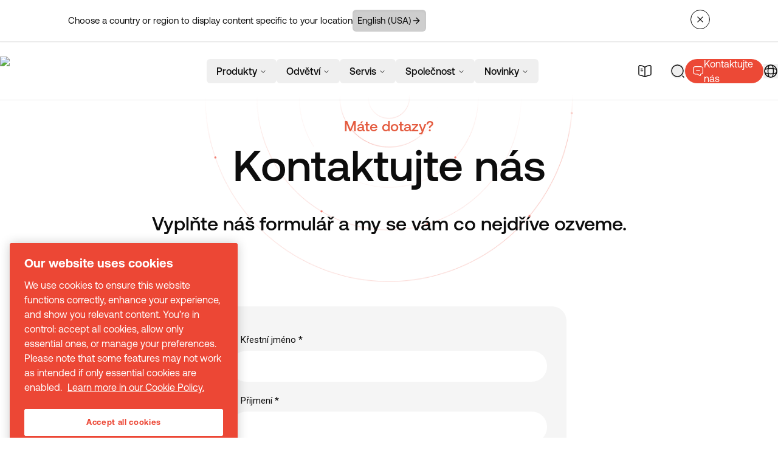

--- FILE ---
content_type: text/html; charset=utf-8
request_url: https://www.desouttertools.com/cs-cz/contact-us
body_size: 49982
content:
<!DOCTYPE html><html lang="en" class="__variable_0b46d7 __variable_463bdb desoutter-theme"><head><meta charSet="utf-8"/><meta name="viewport" content="width=device-width, initial-scale=1"/><link rel="preload" href="/_next/static/media/0111709e9c3a944f-s.p.woff2" as="font" crossorigin="" type="font/woff2"/><link rel="preload" href="/_next/static/media/033398b16b840c80-s.p.woff2" as="font" crossorigin="" type="font/woff2"/><link rel="preload" href="/_next/static/media/07cc1de2cdb6874b-s.p.woff2" as="font" crossorigin="" type="font/woff2"/><link rel="preload" href="/_next/static/media/52494043d960c4e5-s.p.woff2" as="font" crossorigin="" type="font/woff2"/><link rel="preload" href="/_next/static/media/71f3735817dbe64b-s.p.woff2" as="font" crossorigin="" type="font/woff2"/><link rel="preload" href="/_next/static/media/87978b877048b6ce-s.p.woff2" as="font" crossorigin="" type="font/woff2"/><link rel="preload" href="/_next/static/media/8f9c64b3039176dd-s.p.woff2" as="font" crossorigin="" type="font/woff2"/><link rel="preload" href="/_next/static/media/946aa43b0214b45e-s.p.woff2" as="font" crossorigin="" type="font/woff2"/><link rel="preload" href="/_next/static/media/bfca15ec9a087c74-s.p.woff2" as="font" crossorigin="" type="font/woff2"/><link rel="preload" href="/_next/static/media/c68a8a6e82ca2361-s.p.woff2" as="font" crossorigin="" type="font/woff2"/><link rel="stylesheet" href="/_next/static/css/018189588d87146a.css" data-precedence="next"/><link rel="stylesheet" href="/_next/static/css/d92c79a85d9474be.css" data-precedence="next"/><link rel="preload" as="script" fetchPriority="low" href="/_next/static/chunks/webpack-b9708e422022330d.js"/><script src="/_next/static/css/d92c79a85d9474be.css" async=""></script><script src="/_next/static/chunks/vendors-5f64f5428abf3a42.js" async=""></script><script src="/_next/static/chunks/main-app-2fb1b7cf7a43c953.js" async=""></script><script src="/_next/static/chunks/common-459f0f8447ef8163.js" async=""></script><script src="/_next/static/chunks/app/layout-d7622d4d40056eb4.js" async=""></script><script src="/_next/static/chunks/app/%5Blang%5D/(full)/contact-us/page-d2474a2c15af96eb.js" async=""></script><script src="/_next/static/chunks/app/%5Blang%5D/(minimal)/layout-136782a455be7a33.js" async=""></script><script src="/_next/static/chunks/app/%5Blang%5D/(minimal)/not-found-144e26e1b00021da.js" async=""></script><link rel="preload" href="https://www.googletagmanager.com/gtm.js?id=GTM-5NXHH8VZ" as="script"/><title>Contact Desoutter Tools - Fill the contact form | Desoutter Tools</title><meta name="description" content="Have a question? Contact us! Fill our form and we will get back to you as soon as possible."/><link rel="manifest" href="/manifest.webmanifest" crossorigin="use-credentials"/><link rel="canonical" href="https://www.desouttertools.com/cs-cz/contact-us"/><link rel="alternate" hrefLang="x-default" href="https://www.desouttertools.com/en/contact-us"/><link rel="alternate" hrefLang="en" href="https://www.desouttertools.com/en/contact-us"/><link rel="alternate" hrefLang="en-us" href="https://www.desouttertools.com/en-us/contact-us"/><link rel="alternate" hrefLang="en-gb" href="https://www.desouttertools.com/en-gb/contact-us"/><link rel="alternate" hrefLang="en-za" href="https://www.desouttertools.com/en-za/contact-us"/><link rel="alternate" hrefLang="en-in" href="https://www.desouttertools.com/en-in/contact-us"/><link rel="alternate" hrefLang="en-th" href="https://www.desouttertools.com/en-th/contact-us"/><link rel="alternate" hrefLang="en-se" href="https://www.desouttertools.com/en-se/contact-us"/><link rel="alternate" hrefLang="fr-fr" href="https://www.desouttertools.com/fr-fr/contact-us"/><link rel="alternate" hrefLang="fr-ca" href="https://www.desouttertools.com/fr-ca/contact-us"/><link rel="alternate" hrefLang="es-es" href="https://www.desouttertools.com/es-es/contact-us"/><link rel="alternate" hrefLang="es-mx" href="https://www.desouttertools.com/es-mx/contact-us"/><link rel="alternate" hrefLang="pt-pt" href="https://www.desouttertools.com/pt-pt/contact-us"/><link rel="alternate" hrefLang="pt-br" href="https://www.desouttertools.com/pt-br/contact-us"/><link rel="alternate" hrefLang="it-it" href="https://www.desouttertools.com/it-it/contact-us"/><link rel="alternate" hrefLang="de-de" href="https://www.desouttertools.com/de-de/contact-us"/><link rel="alternate" hrefLang="nl-nl" href="https://www.desouttertools.com/nl-nl/contact-us"/><link rel="alternate" hrefLang="cs-cz" href="https://www.desouttertools.com/cs-cz/contact-us"/><link rel="alternate" hrefLang="hu-hu" href="https://www.desouttertools.com/hu-hu/contact-us"/><link rel="alternate" hrefLang="pl-pl" href="https://www.desouttertools.com/pl-pl/contact-us"/><link rel="alternate" hrefLang="ro-ro" href="https://www.desouttertools.com/ro-ro/contact-us"/><link rel="alternate" hrefLang="sk-sk" href="https://www.desouttertools.com/sk-sk/contact-us"/><link rel="alternate" hrefLang="sl-si" href="https://www.desouttertools.com/sl-si/contact-us"/><link rel="alternate" hrefLang="tr-tr" href="https://www.desouttertools.com/tr-tr/contact-us"/><link rel="alternate" hrefLang="zh-cn" href="https://www.desouttertools.com/zh-cn/contact-us"/><link rel="alternate" hrefLang="ko-kr" href="https://www.desouttertools.com/ko-kr/contact-us"/><link rel="alternate" hrefLang="ja-jp" href="https://www.desouttertools.com/ja-jp/contact-us"/><meta property="og:title" content="Contact Desoutter Tools - Fill the contact form | Desoutter Tools"/><meta property="og:description" content="Have a question? Contact us! Fill our form and we will get back to you as soon as possible."/><meta property="og:site_name" content="Desoutter Industrial Tools - Industrial Pneumatic Tool for Aeronautics &amp; Automotive"/><meta property="og:locale" content="cs_CZ"/><meta property="og:image" content="https://www.datocms-assets.com/104564/1709282423-desoutter_logo_1024x1024px_web.png?auto=format&amp;fit=max&amp;w=1200"/><meta property="og:image:width" content="1024"/><meta property="og:image:height" content="1024"/><meta property="og:type" content="website"/><meta name="twitter:card" content="summary_large_image"/><meta name="twitter:site" content="@desouttertools"/><meta name="twitter:title" content="Contact Desoutter Tools - Fill the contact form | Desoutter Tools"/><meta name="twitter:description" content="Have a question? Contact us! Fill our form and we will get back to you as soon as possible."/><meta name="twitter:image" content="https://www.datocms-assets.com/104564/1709282423-desoutter_logo_1024x1024px_web.png?auto=format&amp;fit=max&amp;w=1200"/><meta name="twitter:image:width" content="1024"/><meta name="twitter:image:height" content="1024"/><link rel="icon" href="https://www.datocms-assets.com/104564/1698222200-favicon.ico?auto=format&amp;h=16&amp;w=16" sizes="16x16" type="image/ico"/><link rel="icon" href="https://www.datocms-assets.com/104564/1698222200-favicon.ico?auto=format&amp;h=32&amp;w=32" sizes="32x32" type="image/ico"/><link rel="icon" href="https://www.datocms-assets.com/104564/1698222200-favicon.ico?auto=format&amp;h=96&amp;w=96" sizes="96x96" type="image/ico"/><link rel="icon" href="https://www.datocms-assets.com/104564/1698222200-favicon.ico?auto=format&amp;h=192&amp;w=192" sizes="192x192" type="image/ico"/><meta name="next-size-adjust"/><script src="/_next/static/chunks/polyfills-42372ed130431b0a.js" noModule=""></script></head><body class="__className_0b46d7"><div></div><script type="application/ld+json">{"@context":"https://schema.org/","@type":"Organization","name":"","parentOrganization":"","slogan":"","url":"https://www.desouttertools.com/cs-cz","description":"","address":{"@type":"PostalAddress","name":"Desoutter Tools","addressLocality":"Saint-Herblain","postalCode":"44800","streetAddress":"38 rue Bobby Sands"},"contactPoint":{"@type":"ContactPoint","name":"","url":"https://www.desouttertools.com/cs-cz/contact-us"},"logo":"https://www.datocms-assets.com/104564/1747142541-desoutter_logo_web.jpg?auto=format&fm=webp","sameAs":[]}</script><script type="application/ld+json">{"@context":"https://schema.org/","@type":"WebSite","name":"","url":"https://www.desouttertools.com/cs-cz","potentialAction":{"@type":"SearchAction","target":"https://www.desouttertools.com/cs-cz/search?q={query}","query":"required"}}</script><div><header class="dark fixed top-0 w-full transition-colors z-50"><div class="relative header-scroll transition-all duration-200 ease-out text-foreground h-[var(--height-header)] w-full after:w-full border-b border-foreground/10 [&amp;:has(input:checked)]:fixed [&amp;:has(input:checked)]:top-0 [&amp;:has(input:checked)]:z-50" style="--header-bg-opacity:0;background-color:hsl(var(--background) / var(--header-bg-opacity, 0))"><div class="flex justify-between h-full items-center container-auto px-4 lg:px-0 py-4"><a lang="cs_CZ" hrefLang="cs_CZ" class="logos w-32 lg:w-44 z-10" title="home" href="/cs-cz"><img alt="Desoutter Industrial Tools" loading="lazy" width="400" height="94" decoding="async" data-nimg="1" style="color:transparent" srcSet="/_next/image?url=https%3A%2F%2Fwww.datocms-assets.com%2F104564%2F1756376611-desoutter-tools-industrial-tools.webp&amp;w=640&amp;q=75 1x, /_next/image?url=https%3A%2F%2Fwww.datocms-assets.com%2F104564%2F1756376611-desoutter-tools-industrial-tools.webp&amp;w=828&amp;q=75 2x" src="/_next/image?url=https%3A%2F%2Fwww.datocms-assets.com%2F104564%2F1756376611-desoutter-tools-industrial-tools.webp&amp;w=828&amp;q=75"/></a><nav aria-label="Main" data-orientation="horizontal" dir="ltr" class="relative z-20 max-w-max flex-1 items-center justify-center hidden lg:flex"><div style="position:relative"><ul data-orientation="horizontal" class="center group flex flex-1 list-none items-center justify-center space-x-0 xl:gap-4" dir="ltr"><li><button id="radix-:R39svekq:-trigger-radix-:R2r9svekq:" data-state="closed" aria-expanded="false" aria-controls="radix-:R39svekq:-content-radix-:R2r9svekq:" class="group inline-flex w-max items-center justify-center rounded-md py-2 font-medium transition-colors hover:bg-accent hover:text-accent-foreground focus:bg-accent focus:text-accent-foreground focus:outline-none disabled:pointer-events-none disabled:opacity-50 data-[active]:bg-background/50 data-[state=open]:bg-background/50 group text-sm px-2 xl:px-4 xl:text-base aria-[current=true]:nav-active" aria-current="false" data-radix-collection-item="">Produkty<!-- --> <svg xmlns="http://www.w3.org/2000/svg" width="24" height="24" viewBox="0 0 24 24" fill="none" stroke="currentColor" stroke-width="2" stroke-linecap="round" stroke-linejoin="round" class="lucide lucide-chevron-down relative top-[1px] ml-1 h-3 w-3 transition duration-200 group-data-[state=open]:rotate-180" aria-hidden="true"><path d="m6 9 6 6 6-6"></path></svg></button></li><li><button id="radix-:R39svekq:-trigger-radix-:R4r9svekq:" data-state="closed" aria-expanded="false" aria-controls="radix-:R39svekq:-content-radix-:R4r9svekq:" class="group inline-flex w-max items-center justify-center rounded-md py-2 font-medium transition-colors hover:bg-accent hover:text-accent-foreground focus:bg-accent focus:text-accent-foreground focus:outline-none disabled:pointer-events-none disabled:opacity-50 data-[active]:bg-background/50 data-[state=open]:bg-background/50 group text-sm px-2 xl:px-4 xl:text-base aria-[current=true]:nav-active" aria-current="false" data-radix-collection-item="">Odvětví<!-- --> <svg xmlns="http://www.w3.org/2000/svg" width="24" height="24" viewBox="0 0 24 24" fill="none" stroke="currentColor" stroke-width="2" stroke-linecap="round" stroke-linejoin="round" class="lucide lucide-chevron-down relative top-[1px] ml-1 h-3 w-3 transition duration-200 group-data-[state=open]:rotate-180" aria-hidden="true"><path d="m6 9 6 6 6-6"></path></svg></button></li><li><button id="radix-:R39svekq:-trigger-radix-:R6r9svekq:" data-state="closed" aria-expanded="false" aria-controls="radix-:R39svekq:-content-radix-:R6r9svekq:" class="group inline-flex w-max items-center justify-center rounded-md py-2 font-medium transition-colors hover:bg-accent hover:text-accent-foreground focus:bg-accent focus:text-accent-foreground focus:outline-none disabled:pointer-events-none disabled:opacity-50 data-[active]:bg-background/50 data-[state=open]:bg-background/50 group text-sm px-2 xl:px-4 xl:text-base aria-[current=true]:nav-active" aria-current="false" data-radix-collection-item="">Servis<!-- --> <svg xmlns="http://www.w3.org/2000/svg" width="24" height="24" viewBox="0 0 24 24" fill="none" stroke="currentColor" stroke-width="2" stroke-linecap="round" stroke-linejoin="round" class="lucide lucide-chevron-down relative top-[1px] ml-1 h-3 w-3 transition duration-200 group-data-[state=open]:rotate-180" aria-hidden="true"><path d="m6 9 6 6 6-6"></path></svg></button></li><li><button id="radix-:R39svekq:-trigger-radix-:R8r9svekq:" data-state="closed" aria-expanded="false" aria-controls="radix-:R39svekq:-content-radix-:R8r9svekq:" class="group inline-flex w-max items-center justify-center rounded-md py-2 font-medium transition-colors hover:bg-accent hover:text-accent-foreground focus:bg-accent focus:text-accent-foreground focus:outline-none disabled:pointer-events-none disabled:opacity-50 data-[active]:bg-background/50 data-[state=open]:bg-background/50 group text-sm px-2 xl:px-4 xl:text-base aria-[current=true]:nav-active" aria-current="false" data-radix-collection-item="">Společnost<!-- --> <svg xmlns="http://www.w3.org/2000/svg" width="24" height="24" viewBox="0 0 24 24" fill="none" stroke="currentColor" stroke-width="2" stroke-linecap="round" stroke-linejoin="round" class="lucide lucide-chevron-down relative top-[1px] ml-1 h-3 w-3 transition duration-200 group-data-[state=open]:rotate-180" aria-hidden="true"><path d="m6 9 6 6 6-6"></path></svg></button></li><li><button id="radix-:R39svekq:-trigger-radix-:Rar9svekq:" data-state="closed" aria-expanded="false" aria-controls="radix-:R39svekq:-content-radix-:Rar9svekq:" class="group inline-flex w-max items-center justify-center rounded-md py-2 font-medium transition-colors hover:bg-accent hover:text-accent-foreground focus:bg-accent focus:text-accent-foreground focus:outline-none disabled:pointer-events-none disabled:opacity-50 data-[active]:bg-background/50 data-[state=open]:bg-background/50 group text-sm px-2 xl:px-4 xl:text-base aria-[current=true]:nav-active" aria-current="false" data-radix-collection-item="">Novinky<!-- --> <svg xmlns="http://www.w3.org/2000/svg" width="24" height="24" viewBox="0 0 24 24" fill="none" stroke="currentColor" stroke-width="2" stroke-linecap="round" stroke-linejoin="round" class="lucide lucide-chevron-down relative top-[1px] ml-1 h-3 w-3 transition duration-200 group-data-[state=open]:rotate-180" aria-hidden="true"><path d="m6 9 6 6 6-6"></path></svg></button></li></ul></div><div class="perspective-[2000px] px-2 w-[100vw] fixed left-0 top-16 flex justify-center"></div></nav><div class="flex justify-end items-center gap-2 md:gap-4 lg:gap-6 [--menu-text-foreground:hsl(var(--text-foreground))] [&amp;:has(input:checked)]:[--menu-text-foreground:hsl(var(--white))]"><a lang="cs-cz" hrefLang="cs-cz" class="w-6 h-6 flex items-center justify-center " href="/cs-cz/services/user-manual-desoutter"><svg width="24" height="24" viewBox="0 0 24 24" fill="none" xmlns="http://www.w3.org/2000/svg"><path d="M22 16.74V4.67001C22 3.47001 21.02 2.58001 19.83 2.68001H19.77C17.67 2.86001 14.48 3.93001 12.7 5.05001L12.53 5.16001C12.24 5.34001 11.76 5.34001 11.47 5.16001L11.22 5.01001C9.44 3.90001 6.26 2.84001 4.16 2.67001C2.97 2.57001 2 3.47001 2 4.66001V16.74C2 17.7 2.78 18.6 3.74 18.72L4.03 18.76C6.2 19.05 9.55 20.15 11.47 21.2L11.51 21.22C11.78 21.37 12.21 21.37 12.47 21.22C14.39 20.16 17.75 19.05 19.93 18.76L20.26 18.72C21.22 18.6 22 17.7 22 16.74Z" stroke="currentColor" stroke-width="1.5" stroke-linecap="round" stroke-linejoin="round"></path><path d="M12 5.48999V20.49" stroke="currentColor" stroke-width="1.5" stroke-linecap="round" stroke-linejoin="round"></path><path d="M7.75 8.48999H5.5" stroke="currentColor" stroke-width="1.5" stroke-linecap="round" stroke-linejoin="round"></path><path d="M8.5 11.49H5.5" stroke="currentColor" stroke-width="1.5" stroke-linecap="round" stroke-linejoin="round"></path></svg></a><!--$!--><template data-dgst="BAILOUT_TO_CLIENT_SIDE_RENDERING"></template><svg class="w-24 mx-auto mt-20" version="1.1" id="L4" xmlns="http://www.w3.org/2000/svg" x="0px" y="0px" viewBox="0 0 100 100" enable-background="new 0 0 0 0"><circle fill="currentColor" stroke="none" cx="30" cy="50" r="6"><animate attributeName="opacity" dur="1s" values="0;1;0" repeatCount="indefinite" begin="0.1"></animate></circle><circle fill="currentColor" stroke="none" cx="50" cy="50" r="6"><animate attributeName="opacity" dur="1s" values="0;1;0" repeatCount="indefinite" begin="0.2"></animate></circle><circle fill="currentColor" stroke="none" cx="70" cy="50" r="6"><animate attributeName="opacity" dur="1s" values="0;1;0" repeatCount="indefinite" begin="0.3"></animate></circle></svg><!--/$--><a lang="cs-cz" hrefLang="cs-cz" class="flex items-center justify-center gap-2 h-10 max-lg:w-10 p-2 lg:p-3 bg-primary rounded-full" href="/cs-cz/contact-us"><svg class="stroke-primary-foreground" width="24" height="24" viewBox="0 0 24 24" fill="none" xmlns="http://www.w3.org/2000/svg"><path d="M8.5 10.5H15.5" stroke-width="1.5" stroke-miterlimit="10" stroke-linecap="round" stroke-linejoin="round"></path><path d="M7 18.4299H11L15.45 21.39C16.11 21.83 17 21.3599 17 20.5599V18.4299C20 18.4299 22 16.4299 22 13.4299V7.42993C22 4.42993 20 2.42993 17 2.42993H7C4 2.42993 2 4.42993 2 7.42993V13.4299C2 16.4299 4 18.4299 7 18.4299Z" stroke-width="1.5" stroke-miterlimit="10" stroke-linecap="round" stroke-linejoin="round"></path></svg><p class="hidden lg:inline font-normal text-primary-foreground text-nowrap">Kontaktujte nás</p></a><!--$--><div class="relative group text-[var(--menu-text-foreground)] flex items-center" tabindex="6"><button class="relative z-10" title="language"><svg width="24" height="24" viewBox="0 0 24 24" fill="none" class="" stroke="currentColor" xmlns="http://www.w3.org/2000/svg"><path d="M12 22C17.5228 22 22 17.5228 22 12C22 6.47715 17.5228 2 12 2C6.47715 2 2 6.47715 2 12C2 17.5228 6.47715 22 12 22Z" stroke-width="1.5" stroke-linecap="round" stroke-linejoin="round"></path><path d="M8.0001 3H9.0001C7.0501 8.84 7.0501 15.16 9.0001 21H8.0001" stroke-width="1.5" stroke-linecap="round" stroke-linejoin="round"></path><path d="M15 3C16.95 8.84 16.95 15.16 15 21" stroke-width="1.5" stroke-linecap="round" stroke-linejoin="round"></path><path d="M3 16V15C8.84 16.95 15.16 16.95 21 15V16" stroke-width="1.5" stroke-linecap="round" stroke-linejoin="round"></path><path d="M3 9.0001C8.84 7.0501 15.16 7.0501 21 9.0001" stroke-width="1.5" stroke-linecap="round" stroke-linejoin="round"></path></svg></button><!--$!--><template data-dgst="BAILOUT_TO_CLIENT_SIDE_RENDERING"></template><!--/$--></div><!--/$--><div class="header-dropdown-menu flex lg:hidden xl:w-[124px] h-[48px]"><input type="checkbox" id="dropdown-mobile-header-menu" class="peer hidden"/><label aria-checked="true" for="dropdown-mobile-header-menu" class="min-w-[80px] p-1 clickOnPageChange relative flex items-center text-foreground peer-checked:text-background dark:peer-checked:text-foreground font-medium cursor-pointer z-10 bg-gray-900/20 peer-checked:bg-white/10 dark:bg-white/10 rounded-full peer-checked:[&amp;&gt;.dropdown-mobile-header-menu-open]:hidden peer-checked:[&amp;&gt;.dropdown-mobile-header-menu-close]:flex"><div class="select-none text-foreground font-medium ml-2 ">Menu</div><div class="dropdown-mobile-header-menu-open flex ml-2 w-10 h-10  items-center justify-center rounded-full cursor-pointer z-10 bg-foreground text-background"><svg xmlns="http://www.w3.org/2000/svg" width="24" height="24" viewBox="0 0 24 24" fill="none" stroke="currentColor" stroke-width="2" stroke-linecap="round" stroke-linejoin="round" class="lucide lucide-menu w-5 h-5" aria-hidden="true"><path d="M4 12h16"></path><path d="M4 18h16"></path><path d="M4 6h16"></path></svg></div><div class="dropdown-mobile-header-menu-close hidden ml-2 w-10 h-10  items-center justify-center rounded-full cursor-pointer z-10 bg-background text-foreground"><svg xmlns="http://www.w3.org/2000/svg" width="24" height="24" viewBox="0 0 24 24" fill="none" stroke="currentColor" stroke-width="2" stroke-linecap="round" stroke-linejoin="round" class="lucide lucide-x w-5 h-5" aria-hidden="true"><path d="M18 6 6 18"></path><path d="m6 6 12 12"></path></svg></div></label><div class="absolute hidden peer-checked:block top-28 left-0 w-full bg-gray-900 text-background dark:text-foreground z-30 overflow-y-scroll h-[calc(100vh-var(--height-header))]"><div><label for="mobileDropdownCVsNLtCeQlmjrvwrIH-BfA" class="flex items-center justify-between mx-4 mb-6 cursor-pointer"><div class="mb-2 mt-0 overflow-visible text-xl font-normal">Produkty</div><svg class="stroke-white" width="24" height="24" viewBox="0 0 24 24" fill="none" xmlns="http://www.w3.org/2000/svg"><path d="M14.43 5.92999L20.5 12L14.43 18.07" stroke-width="1.5" stroke-miterlimit="10" stroke-linecap="round" stroke-linejoin="round"></path><path d="M3.5 12H20.33" stroke-width="1.5" stroke-miterlimit="10" stroke-linecap="round" stroke-linejoin="round"></path></svg></label><input type="checkbox" id="mobileDropdownCVsNLtCeQlmjrvwrIH-BfA" class="peer hidden"/><label for="mobileDropdownCVsNLtCeQlmjrvwrIH-BfA" class="absolute hidden peer-checked:flex top-0 mx-4 cursor-pointer z-20 gap-3"><svg width="24" height="24" viewBox="0 0 24 24" fill="none" xmlns="http://www.w3.org/2000/svg" class="stroke-white:stroke-gray-900"><path d="M9.56995 5.92993L3.49995 11.9999L9.56995 18.0699" stroke-width="1.5" stroke-miterlimit="10" stroke-linecap="round" stroke-linejoin="round"></path><path d="M20.5 12H3.67" stroke-width="1.5" stroke-miterlimit="10" stroke-linecap="round" stroke-linejoin="round"></path></svg> Menu / <!-- -->Produkty</label><div class="absolute hidden peer-checked:block top-10 z-20 w-full pb-6"><div class="flex flex-col dark mx-4 mb-1 p-6 rounded-2xl bg-gray-800"><div><a lang="cs-cz" hrefLang="cs-cz" class="group/link flex justify-between mb-2" href="/cs-cz/company/ecosystem"><div class="mb-2 mt-0 overflow-visible text-lg font-normal">Průmyslové montážní nářadí</div><div><button class="flex items-center rounded-full cursor-pointer gap-2 disabled:text-gray-400 disabled:cursor-default select-none duration-200 text-foreground border-foreground stroke-foreground dark:text-primary-foreground !bg-transparent border disabled:border-gray-400 hover:!bg-gray-100/50 py-2 px-4 text-xs !p-[7px] !border-gray-600 group-hover/link:!border-gray-900 group-hover/link:dark:!border-white" title="arrow"><svg class="" width="16" height="16" viewBox="0 0 24 24" fill="none" xmlns="http://www.w3.org/2000/svg"><path d="M14.43 5.92999L20.5 12L14.43 18.07" stroke-width="1.5" stroke-miterlimit="10" stroke-linecap="round" stroke-linejoin="round"></path><path d="M3.5 12H20.33" stroke-width="1.5" stroke-miterlimit="10" stroke-linecap="round" stroke-linejoin="round"></path></svg></button></div></a></div><div class="pt-4 pb-1 border-0 border-t border-gray-600 lg:grid grid-flow-row gap-3 auto-rows-max"><div></div><div><p class="text-gray-300 mb-3">Nástroje pro utahování</p><div><a lang="cs-cz" hrefLang="cs-cz" class="flex items-start mb-3 lg:pb-0 hover:opacity-50" href="/cs-cz/c/battery-tightening-tools"><div><span>Nástroje pro utahování baterií</span></div></a></div><div><a lang="cs-cz" hrefLang="cs-cz" class="flex items-start mb-3 lg:pb-0 hover:opacity-50" href="/cs-cz/c/connect-platform"><div><span>Platforma Connect</span></div></a></div><div><a lang="cs-cz" hrefLang="cs-cz" class="flex items-start mb-3 lg:pb-0 hover:opacity-50" href="/cs-cz/c/cable-tightening-tools"><div><span>Nástroje pro utahování kabelů</span></div></a></div><div><a lang="cs-cz" hrefLang="cs-cz" class="flex items-start mb-3 lg:pb-0 hover:opacity-50" href="/cs-cz/c/corded-platforms"><div><span>Kabelové platformy</span></div></a></div><div><a lang="cs-cz" hrefLang="cs-cz" class="flex items-start mb-3 lg:pb-0 hover:opacity-50" href="/cs-cz/c/pneumatic-tightening-tools"><div><span>Pneumatické utahovací nástroje</span></div></a></div><div><a lang="cs-cz" hrefLang="cs-cz" class="flex items-start mb-3 lg:pb-0 hover:opacity-50" href="/cs-cz/c/accessories"><div><span>Příslušenství</span></div></a></div><div><a lang="cs-cz" hrefLang="cs-cz" class="flex items-start mb-3 lg:pb-0 hover:opacity-50" href="/cs-cz/c/workplace-solution"><div><span>Řešení pro pracoviště</span></div></a></div></div><div><p class="text-gray-300 mb-3">Vrtací nástroje</p><div><a lang="cs-cz" hrefLang="cs-cz" class="flex items-start mb-3 lg:pb-0 hover:opacity-50" href="/cs-cz/c/electric-drilling-tools"><div><span>Ruční akumulátorová řešení</span></div></a></div><div><a lang="cs-cz" hrefLang="cs-cz" class="flex items-start mb-3 lg:pb-0 hover:opacity-50" href="/cs-cz/c/pneumatic-drilling-tools"><div><span>Pneumatické vrtací nástroje</span></div></a></div><div><a lang="cs-cz" hrefLang="cs-cz" class="flex items-start mb-3 lg:pb-0 hover:opacity-50" href="/cs-cz/solutions/adu-range-pneumatic-drilling"><div><span>Řada ADU – elektrické vrtací jednotky</span></div></a></div><div><a lang="cs-cz" hrefLang="cs-cz" class="flex items-start mb-3 lg:pb-0 hover:opacity-50" href="/cs-cz/solutions/edu-range-electric-drilling-unit"><div><span>Elektrické vrtací jednotky – EDU</span></div></a></div></div><div><p class="text-gray-300 mb-3">Kompresní nářadí</p><div><a lang="cs-cz" hrefLang="cs-cz" class="flex items-start mb-3 lg:pb-0 hover:opacity-50" href="/cs-cz/c/tapping-riveting"><div><span>Klepání a nýtování</span></div></a></div></div></div></div><div class="flex flex-col dark mx-4 mb-1 p-6 rounded-2xl bg-gray-800"><div><a lang="cs-cz" hrefLang="cs-cz" class="group/link flex justify-between mb-2" href="/cs-cz/company/ecosystem"><div class="mb-2 mt-0 overflow-visible text-lg font-normal">Řízení montážní linky</div><div><button class="flex items-center rounded-full cursor-pointer gap-2 disabled:text-gray-400 disabled:cursor-default select-none duration-200 text-foreground border-foreground stroke-foreground dark:text-primary-foreground !bg-transparent border disabled:border-gray-400 hover:!bg-gray-100/50 py-2 px-4 text-xs !p-[7px] !border-gray-600 group-hover/link:!border-gray-900 group-hover/link:dark:!border-white" title="arrow"><svg class="" width="16" height="16" viewBox="0 0 24 24" fill="none" xmlns="http://www.w3.org/2000/svg"><path d="M14.43 5.92999L20.5 12L14.43 18.07" stroke-width="1.5" stroke-miterlimit="10" stroke-linecap="round" stroke-linejoin="round"></path><path d="M3.5 12H20.33" stroke-width="1.5" stroke-miterlimit="10" stroke-linecap="round" stroke-linejoin="round"></path></svg></button></div></a></div><div class="pt-4 pb-1 border-0 border-t border-gray-600 lg:grid grid-flow-row gap-3 auto-rows-max"><div><div><a lang="cs-cz" hrefLang="cs-cz" class="flex items-start mb-3 lg:pb-0 hover:opacity-50" href="/cs-cz/solutions/pivotware"><div><span>Kontrola procesu</span></div></a></div><div><a lang="cs-cz" hrefLang="cs-cz" class="flex items-start mb-3 lg:pb-0 hover:opacity-50" href="/cs-cz/solutions/demeter"><div><span>Řešení založená na datech</span></div></a></div><div><a lang="cs-cz" hrefLang="cs-cz" class="flex items-start mb-3 lg:pb-0 hover:opacity-50" href="/cs-cz/solutions/nexonar"><div><span>Systém lokalizace v reálném čase</span></div></a></div></div><div><p class="text-gray-300 mb-3">Motion Capture</p><div><a lang="cs-cz" hrefLang="cs-cz" class="flex items-start mb-3 lg:pb-0 hover:opacity-50" href="/cs-cz/solutions/nexonar"><div><span>Systém lokalizace v reálném čase</span></div></a></div><div><a lang="cs-cz" hrefLang="cs-cz" class="flex items-start mb-3 lg:pb-0 hover:opacity-50" href="/cs-cz/solutions/nexonar-one"><div><span>Single Camera Solution - ONE</span></div></a></div><div><a lang="cs-cz" hrefLang="cs-cz" class="flex items-start mb-3 lg:pb-0 hover:opacity-50" href="/cs-cz/solutions/nexonar-neo"><div><span>Scalable Solution - NEO</span></div></a></div><div><a lang="cs-cz" hrefLang="cs-cz" class="flex items-start mb-3 lg:pb-0 hover:opacity-50" href="/cs-cz/solutions/nexonar-tagit"><div><span>Digital Marking - TAGIT</span></div></a></div></div></div></div><div class="flex flex-col dark mx-4 mb-1 p-6 rounded-2xl bg-gray-800"><div><a lang="cs-cz" hrefLang="cs-cz" class="group/link flex justify-between mb-2" href="/cs-cz/company/ecosystem"><div class="mb-2 mt-0 overflow-visible text-lg font-normal">Kontrola kvality</div><div><button class="flex items-center rounded-full cursor-pointer gap-2 disabled:text-gray-400 disabled:cursor-default select-none duration-200 text-foreground border-foreground stroke-foreground dark:text-primary-foreground !bg-transparent border disabled:border-gray-400 hover:!bg-gray-100/50 py-2 px-4 text-xs !p-[7px] !border-gray-600 group-hover/link:!border-gray-900 group-hover/link:dark:!border-white" title="arrow"><svg class="" width="16" height="16" viewBox="0 0 24 24" fill="none" xmlns="http://www.w3.org/2000/svg"><path d="M14.43 5.92999L20.5 12L14.43 18.07" stroke-width="1.5" stroke-miterlimit="10" stroke-linecap="round" stroke-linejoin="round"></path><path d="M3.5 12H20.33" stroke-width="1.5" stroke-miterlimit="10" stroke-linecap="round" stroke-linejoin="round"></path></svg></button></div></a></div><div class="pt-4 pb-1 border-0 border-t border-gray-600 lg:grid grid-flow-row gap-3 auto-rows-max"><div><div><a lang="cs-cz" hrefLang="cs-cz" class="flex items-start mb-3 lg:pb-0 hover:opacity-50" href="/cs-cz/c/torque-measurement-systems"><div><span>Systémy pro měření točivého momentu</span></div></a></div><div><a lang="cs-cz" hrefLang="cs-cz" class="flex items-start mb-3 lg:pb-0 hover:opacity-50" href="/cs-cz/solutions/navis"><div><span>Neadvance - Vizuální Kontrola</span></div><div class="bg-red-500 p-1 ms-2 rounded-md text-white text-xs hover:text-white">New</div></a></div><div><a lang="cs-cz" hrefLang="cs-cz" class="flex items-start mb-3 lg:pb-0 hover:opacity-50" href="/cs-cz/solutions/nexonar-tagit"><div><span>Kontrola kvality bez chyb - TAGIT</span></div><div class="bg-red-500 p-1 ms-2 rounded-md text-white text-xs hover:text-white">New</div></a></div></div></div></div><div class="flex flex-col dark mx-4 mb-1 p-6 rounded-2xl bg-gray-800"><div><a lang="cs-cz" hrefLang="cs-cz" class="group/link flex justify-between mb-2" href="/cs-cz/company/ecosystem"><div class="mb-2 mt-0 overflow-visible text-lg font-normal">Automatizace</div><div><button class="flex items-center rounded-full cursor-pointer gap-2 disabled:text-gray-400 disabled:cursor-default select-none duration-200 text-foreground border-foreground stroke-foreground dark:text-primary-foreground !bg-transparent border disabled:border-gray-400 hover:!bg-gray-100/50 py-2 px-4 text-xs !p-[7px] !border-gray-600 group-hover/link:!border-gray-900 group-hover/link:dark:!border-white" title="arrow"><svg class="" width="16" height="16" viewBox="0 0 24 24" fill="none" xmlns="http://www.w3.org/2000/svg"><path d="M14.43 5.92999L20.5 12L14.43 18.07" stroke-width="1.5" stroke-miterlimit="10" stroke-linecap="round" stroke-linejoin="round"></path><path d="M3.5 12H20.33" stroke-width="1.5" stroke-miterlimit="10" stroke-linecap="round" stroke-linejoin="round"></path></svg></button></div></a></div><div class="pt-4 pb-1 border-0 border-t border-gray-600 lg:grid grid-flow-row gap-3 auto-rows-max"><div></div><div><p class="text-gray-300 mb-3">Automatické utahování</p><div><a lang="cs-cz" hrefLang="cs-cz" class="flex items-start mb-3 lg:pb-0 hover:opacity-50" href="/cs-cz/p/multi-multi-modular-spindle-solution-463050"><div><span>Synchronizovaná montáž - MULTI</span></div></a></div><div><a lang="cs-cz" hrefLang="cs-cz" class="flex items-start mb-3 lg:pb-0 hover:opacity-50" href="/cs-cz/solutions/automated-robot-guidance"><div><span>ARG - Navádění robota</span></div><div class="bg-red-500 p-1 ms-2 rounded-md text-white text-xs hover:text-white">New</div></a></div><div><a hrefLang="cs-cz" href="https://www.desouttertools.com/en/c/cable-tightening-tools#spy_fixtured-spindles-32048" target="_self" title="Upínací vřetena" id="upínací_vřetena" class="flex items-start mb-3 lg:pb-0 hover:opacity-50"><div><span>Upínací vřetena</span></div></a></div><div><a hrefLang="cs-cz" href="https://www.desouttertools.com/en/c/cable-tightening-tools#spy_fast-integration-spindles-42084" target="_self" title="Vřetena pro rychlou integraci" id="vřetena_pro_rychlou_integraci" class="flex items-start mb-3 lg:pb-0 hover:opacity-50"><div><span>Vřetena pro rychlou integraci</span></div></a></div></div><div><p class="text-gray-300 mb-3">Řešení pro šnekové podávání</p><div><a lang="cs-cz" hrefLang="cs-cz" class="flex items-start mb-3 lg:pb-0 hover:opacity-50" href="/cs-cz/solutions/screw-feeding-systems"><div><span>Šnekový podávací systém – RAPID</span></div></a></div><div><a lang="cs-cz" hrefLang="cs-cz" class="flex items-start mb-3 lg:pb-0 hover:opacity-50" href="/cs-cz/solutions/electric-screw-feeder"><div><span>Elektrický systém pro podávání šroubů - eRAPID</span></div><div class="bg-red-500 p-1 ms-2 rounded-md text-white text-xs hover:text-white">New</div></a></div></div><div><p class="text-gray-300 mb-3">Automatické vrtání</p><div><a lang="cs-cz" hrefLang="cs-cz" class="flex items-start mb-3 lg:pb-0 hover:opacity-50" href="/cs-cz/solutions/r-evo-light-automation"><div><span>Světelná automatizace – R-EVO</span></div></a></div></div></div></div><div class="flex justify-between mt-7 mx-4 gap-4"><a lang="cs-cz" hrefLang="cs-cz" class="" href="/cs-cz/products/processes/catalogs-and-leaflets"><button class="flex items-center rounded-full cursor-pointer gap-2 disabled:cursor-default select-none duration-200 bg-background text-foreground border-foreground stroke-foreground hover:bg-background/80 disabled:bg-gray-200 disabled:text-gray-400 py-2 px-4 text-xs" title="Stáhněte si naše katalogy a letáky">Stáhněte si naše katalogy a letáky<svg class="" width="16" height="16" viewBox="0 0 24 24" fill="none" xmlns="http://www.w3.org/2000/svg"><path d="M14.43 5.92999L20.5 12L14.43 18.07" stroke-width="1.5" stroke-miterlimit="10" stroke-linecap="round" stroke-linejoin="round"></path><path d="M3.5 12H20.33" stroke-width="1.5" stroke-miterlimit="10" stroke-linecap="round" stroke-linejoin="round"></path></svg></button></a><a lang="cs-cz" hrefLang="cs-cz" class="" href="/cs-cz/services/user-manual-desoutter"><button class="flex items-center rounded-full cursor-pointer gap-2 disabled:cursor-default select-none duration-200 bg-primary text-primary-foreground border-primary-foreground stroke-primary-foreground hover:bg-primary/80 disabled:bg-gray-200 disabled:text-gray-400 py-2 px-4 text-xs" title="Centrum zdrojů">Centrum zdrojů<svg class="" width="16" height="16" viewBox="0 0 24 24" fill="none" xmlns="http://www.w3.org/2000/svg"><path d="M14.43 5.92999L20.5 12L14.43 18.07" stroke-width="1.5" stroke-miterlimit="10" stroke-linecap="round" stroke-linejoin="round"></path><path d="M3.5 12H20.33" stroke-width="1.5" stroke-miterlimit="10" stroke-linecap="round" stroke-linejoin="round"></path></svg></button></a></div><div class="flex justify-between my-4 mx-4 gap-4"></div></div><div class="hidden peer-checked:block absolute top-0 left-0 w-full h-full bg-gray-900"></div></div><div><label for="mobileDropdownfRyWvlkATtyj0hEBVtOX2g" class="flex items-center justify-between mx-4 mb-6 cursor-pointer"><div class="mb-2 mt-0 overflow-visible text-xl font-normal">Odvětví</div><svg class="stroke-white" width="24" height="24" viewBox="0 0 24 24" fill="none" xmlns="http://www.w3.org/2000/svg"><path d="M14.43 5.92999L20.5 12L14.43 18.07" stroke-width="1.5" stroke-miterlimit="10" stroke-linecap="round" stroke-linejoin="round"></path><path d="M3.5 12H20.33" stroke-width="1.5" stroke-miterlimit="10" stroke-linecap="round" stroke-linejoin="round"></path></svg></label><input type="checkbox" id="mobileDropdownfRyWvlkATtyj0hEBVtOX2g" class="peer hidden"/><label for="mobileDropdownfRyWvlkATtyj0hEBVtOX2g" class="absolute hidden peer-checked:flex top-0 mx-4 cursor-pointer z-20 gap-3"><svg width="24" height="24" viewBox="0 0 24 24" fill="none" xmlns="http://www.w3.org/2000/svg" class="stroke-white:stroke-gray-900"><path d="M9.56995 5.92993L3.49995 11.9999L9.56995 18.0699" stroke-width="1.5" stroke-miterlimit="10" stroke-linecap="round" stroke-linejoin="round"></path><path d="M20.5 12H3.67" stroke-width="1.5" stroke-miterlimit="10" stroke-linecap="round" stroke-linejoin="round"></path></svg> Menu / <!-- -->Odvětví</label><div class="absolute hidden peer-checked:block top-10 z-20 w-full pb-6"><div class="flex flex-col dark mx-4"><div><a lang="cs-cz" hrefLang="cs-cz" class="group pb-1" href="/cs-cz/industries/automotive"><div class="flex justify-between items-center mt-5 lg:mt-0 mb-4 rounded-lg overflow-hidden"><div class="h-32 lg:h-52 xl:h-64 2xl:h-72 group-hover:scale-110 duration-150 ease-out" style="overflow:hidden;position:relative;width:100%"><img style="display:block;width:100%" src="[data-uri]" aria-hidden="true" alt=""/><img aria-hidden="true" alt="" src="[data-uri]" style="background-color:#6a99cd;object-fit:cover;transition:opacity 500ms;opacity:1;position:absolute;left:-5%;top:-5%;width:110%;height:110%;max-width:none;max-height:none"/><noscript><picture><source srcSet="https://www.datocms-assets.com/104564/1763732694-automotive.png?auto=format&amp;fm=webp&amp;h=307&amp;w=322&amp;dpr=0.25 80w,https://www.datocms-assets.com/104564/1763732694-automotive.png?auto=format&amp;fm=webp&amp;h=307&amp;w=322&amp;dpr=0.5 161w,https://www.datocms-assets.com/104564/1763732694-automotive.png?auto=format&amp;fm=webp&amp;h=307&amp;w=322&amp;dpr=0.75 241w,https://www.datocms-assets.com/104564/1763732694-automotive.png?auto=format&amp;fm=webp&amp;h=307&amp;w=322 322w,https://www.datocms-assets.com/104564/1763732694-automotive.png?auto=format&amp;fm=webp&amp;h=307&amp;w=322&amp;dpr=1.5 483w,https://www.datocms-assets.com/104564/1763732694-automotive.png?auto=format&amp;fm=webp&amp;h=307&amp;w=322&amp;dpr=2 644w,https://www.datocms-assets.com/104564/1763732694-automotive.png?auto=format&amp;fm=webp&amp;h=307&amp;w=322&amp;dpr=3 966w,https://www.datocms-assets.com/104564/1763732694-automotive.png?auto=format&amp;fm=webp&amp;h=307&amp;w=322&amp;dpr=4 1288w" sizes="(max-width: 322px) 100vw, 322px"/><img src="https://www.datocms-assets.com/104564/1763732694-automotive.png?auto=format&amp;fm=webp&amp;h=307&amp;w=322" alt="front light of a nice car" title="Automotive" style="position:absolute;left:0;top:0;width:100%;height:100%;max-width:none;max-height:none;object-fit:cover" loading="lazy"/></picture></noscript></div></div><div class="flex items-center"><img alt="Automobilový průmysl" loading="lazy" width="20" height="20" decoding="async" data-nimg="1" class="mr-3 lg:invert dark:lg:invert-0 w-auto h-auto" style="color:transparent" src="https://www.datocms-assets.com/104564/1699613019-car.svg"/><span>Automobilový průmysl</span></div><p class="hidden lg:block mt-3 text-xs dark:text-gray-300 text-gray-500">Zjistěte, jak společnost Desoutter přináší automobilovému průmyslu významnou hodnotu při dosahování vynikající kvality.</p></a></div></div><div class="flex flex-col dark mx-4"><div><a lang="cs-cz" hrefLang="cs-cz" class="group pb-1" href="/cs-cz/industries/aerospace"><div class="flex justify-between items-center mt-5 lg:mt-0 mb-4 rounded-lg overflow-hidden"><div class="h-32 lg:h-52 xl:h-64 2xl:h-72 group-hover:scale-110 duration-150 ease-out" style="overflow:hidden;position:relative;width:100%"><img style="display:block;width:100%" src="[data-uri]" aria-hidden="true" alt=""/><img aria-hidden="true" alt="" src="[data-uri]" style="background-color:#f88f2d;object-fit:cover;transition:opacity 500ms;opacity:1;position:absolute;left:-5%;top:-5%;width:110%;height:110%;max-width:none;max-height:none"/><noscript><picture><source srcSet="https://www.datocms-assets.com/104564/1709201053-website_pics_industries-aerospace_hp_700x520px.jpg?auto=format&amp;fm=webp&amp;h=307&amp;w=322&amp;dpr=0.25 80w,https://www.datocms-assets.com/104564/1709201053-website_pics_industries-aerospace_hp_700x520px.jpg?auto=format&amp;fm=webp&amp;h=307&amp;w=322&amp;dpr=0.5 161w,https://www.datocms-assets.com/104564/1709201053-website_pics_industries-aerospace_hp_700x520px.jpg?auto=format&amp;fm=webp&amp;h=307&amp;w=322&amp;dpr=0.75 241w,https://www.datocms-assets.com/104564/1709201053-website_pics_industries-aerospace_hp_700x520px.jpg?auto=format&amp;fm=webp&amp;h=307&amp;w=322 322w,https://www.datocms-assets.com/104564/1709201053-website_pics_industries-aerospace_hp_700x520px.jpg?auto=format&amp;fm=webp&amp;h=307&amp;w=322&amp;dpr=1.5 483w,https://www.datocms-assets.com/104564/1709201053-website_pics_industries-aerospace_hp_700x520px.jpg?auto=format&amp;fm=webp&amp;h=307&amp;w=322&amp;dpr=2 644w,https://www.datocms-assets.com/104564/1709201053-website_pics_industries-aerospace_hp_700x520px.jpg?auto=format&amp;fm=webp&amp;h=307&amp;w=322&amp;dpr=3 966w,https://www.datocms-assets.com/104564/1709201053-website_pics_industries-aerospace_hp_700x520px.jpg?auto=format&amp;fm=webp&amp;h=307&amp;w=322&amp;dpr=4 1288w" sizes="(max-width: 322px) 100vw, 322px"/><img src="https://www.datocms-assets.com/104564/1709201053-website_pics_industries-aerospace_hp_700x520px.jpg?auto=format&amp;fm=webp&amp;h=307&amp;w=322" alt="Aerospace" title="Aerospace" style="position:absolute;left:0;top:0;width:100%;height:100%;max-width:none;max-height:none;object-fit:cover" loading="lazy"/></picture></noscript></div></div><div class="flex items-center"><img alt="Letecký průmysl" loading="lazy" width="20" height="20" decoding="async" data-nimg="1" class="mr-3 lg:invert dark:lg:invert-0 w-auto h-auto" style="color:transparent" src="https://www.datocms-assets.com/104564/1699613020-place-departure.svg"/><span>Letecký průmysl</span></div><p class="hidden lg:block mt-3 text-xs dark:text-gray-300 text-gray-500">Cesta transformace vrtacích a upevňovacích aplikací </p></a></div></div><div class="flex flex-col dark mx-4"><div><a lang="cs-cz" hrefLang="cs-cz" class="group pb-1" href="/cs-cz/industries/e-mobility"><div class="flex justify-between items-center mt-5 lg:mt-0 mb-4 rounded-lg overflow-hidden"><div class="h-32 lg:h-52 xl:h-64 2xl:h-72 group-hover:scale-110 duration-150 ease-out" style="overflow:hidden;position:relative;width:100%"><img style="display:block;width:100%" src="[data-uri]" aria-hidden="true" alt=""/><img aria-hidden="true" alt="" src="[data-uri]" style="background-color:#1c6aa0;object-fit:cover;transition:opacity 500ms;opacity:1;position:absolute;left:-5%;top:-5%;width:110%;height:110%;max-width:none;max-height:none"/><noscript><picture><source srcSet="https://www.datocms-assets.com/104564/1763732662-e-mobility.png?auto=format&amp;fm=webp&amp;h=307&amp;w=322&amp;dpr=0.25 80w,https://www.datocms-assets.com/104564/1763732662-e-mobility.png?auto=format&amp;fm=webp&amp;h=307&amp;w=322&amp;dpr=0.5 161w,https://www.datocms-assets.com/104564/1763732662-e-mobility.png?auto=format&amp;fm=webp&amp;h=307&amp;w=322&amp;dpr=0.75 241w,https://www.datocms-assets.com/104564/1763732662-e-mobility.png?auto=format&amp;fm=webp&amp;h=307&amp;w=322 322w,https://www.datocms-assets.com/104564/1763732662-e-mobility.png?auto=format&amp;fm=webp&amp;h=307&amp;w=322&amp;dpr=1.5 483w,https://www.datocms-assets.com/104564/1763732662-e-mobility.png?auto=format&amp;fm=webp&amp;h=307&amp;w=322&amp;dpr=2 644w,https://www.datocms-assets.com/104564/1763732662-e-mobility.png?auto=format&amp;fm=webp&amp;h=307&amp;w=322&amp;dpr=3 966w,https://www.datocms-assets.com/104564/1763732662-e-mobility.png?auto=format&amp;fm=webp&amp;h=307&amp;w=322&amp;dpr=4 1288w" sizes="(max-width: 322px) 100vw, 322px"/><img src="https://www.datocms-assets.com/104564/1763732662-e-mobility.png?auto=format&amp;fm=webp&amp;h=307&amp;w=322" alt="Close-up of an electric car charger" title="e-mobility" style="position:absolute;left:0;top:0;width:100%;height:100%;max-width:none;max-height:none;object-fit:cover" loading="lazy"/></picture></noscript></div></div><div class="flex items-center"><img alt="E-mobilita" loading="lazy" width="20" height="20" decoding="async" data-nimg="1" class="mr-3 lg:invert dark:lg:invert-0 w-auto h-auto" style="color:transparent" src="https://www.datocms-assets.com/104564/1699613003-batterie-charging.svg"/><span>E-mobilita</span></div><p class="hidden lg:block mt-3 text-xs dark:text-gray-300 text-gray-500">Prozkoumejte naše montážní řešení, která zajišťují bezpečné spoje a chrání pracovníky před vysokým napětím.</p></a></div></div><div class="flex flex-col dark mx-4"><div><a lang="cs-cz" hrefLang="cs-cz" class="group pb-1" href="/cs-cz/industries/general-industries"><div class="flex justify-between items-center mt-5 lg:mt-0 mb-4 rounded-lg overflow-hidden"><div class="h-32 lg:h-52 xl:h-64 2xl:h-72 group-hover:scale-110 duration-150 ease-out" style="overflow:hidden;position:relative;width:100%"><img style="display:block;width:100%" src="[data-uri]" aria-hidden="true" alt=""/><img aria-hidden="true" alt="" src="[data-uri]" style="background-color:#c86e38;object-fit:cover;transition:opacity 500ms;opacity:1;position:absolute;left:-5%;top:-5%;width:110%;height:110%;max-width:none;max-height:none"/><noscript><picture><source srcSet="https://www.datocms-assets.com/104564/1763732730-general-industry-hp.jpg?auto=format&amp;fm=webp&amp;h=307&amp;w=322&amp;dpr=0.25 80w,https://www.datocms-assets.com/104564/1763732730-general-industry-hp.jpg?auto=format&amp;fm=webp&amp;h=307&amp;w=322&amp;dpr=0.5 161w,https://www.datocms-assets.com/104564/1763732730-general-industry-hp.jpg?auto=format&amp;fm=webp&amp;h=307&amp;w=322&amp;dpr=0.75 241w,https://www.datocms-assets.com/104564/1763732730-general-industry-hp.jpg?auto=format&amp;fm=webp&amp;h=307&amp;w=322 322w,https://www.datocms-assets.com/104564/1763732730-general-industry-hp.jpg?auto=format&amp;fm=webp&amp;h=307&amp;w=322&amp;dpr=1.5 483w,https://www.datocms-assets.com/104564/1763732730-general-industry-hp.jpg?auto=format&amp;fm=webp&amp;h=307&amp;w=322&amp;dpr=2 644w,https://www.datocms-assets.com/104564/1763732730-general-industry-hp.jpg?auto=format&amp;fm=webp&amp;h=307&amp;w=322&amp;dpr=3 966w,https://www.datocms-assets.com/104564/1763732730-general-industry-hp.jpg?auto=format&amp;fm=webp&amp;h=307&amp;w=322&amp;dpr=4 1288w" sizes="(max-width: 322px) 100vw, 322px"/><img src="https://www.datocms-assets.com/104564/1763732730-general-industry-hp.jpg?auto=format&amp;fm=webp&amp;h=307&amp;w=322" alt="General industries" title="General industries" style="position:absolute;left:0;top:0;width:100%;height:100%;max-width:none;max-height:none;object-fit:cover" loading="lazy"/></picture></noscript></div></div><div class="flex items-center"><img alt="Všeobecný průmysl" loading="lazy" width="20" height="20" decoding="async" data-nimg="1" class="mr-3 lg:invert dark:lg:invert-0 w-auto h-auto" style="color:transparent" src="https://www.datocms-assets.com/104564/1699613022-tool.svg"/><span>Všeobecný průmysl</span></div><p class="hidden lg:block mt-3 text-xs dark:text-gray-300 text-gray-500">Inovativní řešení, inteligentní data a odborné služby</p></a></div></div></div><div class="hidden peer-checked:block absolute top-0 left-0 w-full h-full bg-gray-900"></div></div><div><label for="mobileDropdownOaJIrAgsSYq4dC7wDTeRWw" class="flex items-center justify-between mx-4 mb-6 cursor-pointer"><div class="mb-2 mt-0 overflow-visible text-xl font-normal">Servis</div><svg class="stroke-white" width="24" height="24" viewBox="0 0 24 24" fill="none" xmlns="http://www.w3.org/2000/svg"><path d="M14.43 5.92999L20.5 12L14.43 18.07" stroke-width="1.5" stroke-miterlimit="10" stroke-linecap="round" stroke-linejoin="round"></path><path d="M3.5 12H20.33" stroke-width="1.5" stroke-miterlimit="10" stroke-linecap="round" stroke-linejoin="round"></path></svg></label><input type="checkbox" id="mobileDropdownOaJIrAgsSYq4dC7wDTeRWw" class="peer hidden"/><label for="mobileDropdownOaJIrAgsSYq4dC7wDTeRWw" class="absolute hidden peer-checked:flex top-0 mx-4 cursor-pointer z-20 gap-3"><svg width="24" height="24" viewBox="0 0 24 24" fill="none" xmlns="http://www.w3.org/2000/svg" class="stroke-white:stroke-gray-900"><path d="M9.56995 5.92993L3.49995 11.9999L9.56995 18.0699" stroke-width="1.5" stroke-miterlimit="10" stroke-linecap="round" stroke-linejoin="round"></path><path d="M20.5 12H3.67" stroke-width="1.5" stroke-miterlimit="10" stroke-linecap="round" stroke-linejoin="round"></path></svg> Menu / <!-- -->Servis</label><div class="absolute hidden peer-checked:block top-10 z-20 w-full pb-6"><div class="flex flex-col dark mx-4 mb-1 p-6 rounded-2xl bg-gray-800"><div><a lang="cs-cz" hrefLang="cs-cz" class="group/link flex justify-between mb-2" href="/cs-cz/services/desoutter-service"><div class="mb-2 mt-0 overflow-visible text-lg font-normal">Servis Desoutter</div><div><button class="flex items-center rounded-full cursor-pointer gap-2 disabled:text-gray-400 disabled:cursor-default select-none duration-200 text-foreground border-foreground stroke-foreground dark:text-primary-foreground !bg-transparent border disabled:border-gray-400 hover:!bg-gray-100/50 py-2 px-4 text-xs !p-[7px] !border-gray-600 group-hover/link:!border-gray-900 group-hover/link:dark:!border-white" title="arrow"><svg class="" width="16" height="16" viewBox="0 0 24 24" fill="none" xmlns="http://www.w3.org/2000/svg"><path d="M14.43 5.92999L20.5 12L14.43 18.07" stroke-width="1.5" stroke-miterlimit="10" stroke-linecap="round" stroke-linejoin="round"></path><path d="M3.5 12H20.33" stroke-width="1.5" stroke-miterlimit="10" stroke-linecap="round" stroke-linejoin="round"></path></svg></button></div></a><p class="pb-6 text-xs text-gray-500 dark:text-gray-300 stroke-gray-900 dark:stroke-white">Servis Desoutter zajišťuje údržbu nářadí, softwarovou podporu a analýzu dat na podporu vaší výroby.</p></div><div class="pt-4 pb-1 border-0 border-t border-gray-600 lg:grid grid-flow-row gap-3 auto-rows-max"><div><div><a lang="cs-cz" hrefLang="cs-cz" class="flex items-start mb-3 lg:pb-0 hover:opacity-50" href="/cs-cz/services/smart-start"><div class="mr-3 w-6 flex-shrink-0"><img alt="Instalace a uvedení do provozu" loading="lazy" width="20" height="20" decoding="async" data-nimg="1" class="mx-auto lg:invert dark:lg:invert-0 w-auto" style="color:transparent" srcSet="/_next/image?url=https%3A%2F%2Fwww.datocms-assets.com%2F104564%2F1750927696-rgb_white_installation-comminssioning-2.png&amp;w=32&amp;q=75 1x, /_next/image?url=https%3A%2F%2Fwww.datocms-assets.com%2F104564%2F1750927696-rgb_white_installation-comminssioning-2.png&amp;w=48&amp;q=75 2x" src="/_next/image?url=https%3A%2F%2Fwww.datocms-assets.com%2F104564%2F1750927696-rgb_white_installation-comminssioning-2.png&amp;w=48&amp;q=75"/></div><div><span>Instalace a uvedení do provozu</span></div></a></div><div><a lang="cs-cz" hrefLang="cs-cz" class="flex items-start mb-3 lg:pb-0 hover:opacity-50" href="/cs-cz/services/tool-care"><div class="mr-3 w-6 flex-shrink-0"><img alt="Proaktivní údržba a kalibrace" loading="lazy" width="20" height="20" decoding="async" data-nimg="1" class="mx-auto lg:invert dark:lg:invert-0 w-auto" style="color:transparent" src="https://www.datocms-assets.com/104564/1699613022-tool.svg"/></div><div><span>Proaktivní údržba a kalibrace</span></div></a></div><div><a lang="cs-cz" hrefLang="cs-cz" class="flex items-start mb-3 lg:pb-0 hover:opacity-50" href="/cs-cz/services/production-boost"><div class="mr-3 w-6 flex-shrink-0"><img alt="Služby na vyžádání" loading="lazy" width="20" height="20" decoding="async" data-nimg="1" class="mx-auto lg:invert dark:lg:invert-0 w-auto" style="color:transparent" src="https://www.datocms-assets.com/104564/1699613011-box-2.svg"/></div><div><span>Služby na vyžádání</span></div></a></div><div><a lang="cs-cz" hrefLang="cs-cz" class="flex items-start mb-3 lg:pb-0 hover:opacity-50" href="/cs-cz/services/remote-experts"><div class="mr-3 w-6 flex-shrink-0"><img alt="Vzdálená podpora" loading="lazy" width="20" height="20" decoding="async" data-nimg="1" class="mx-auto lg:invert dark:lg:invert-0 w-auto" style="color:transparent" src="https://www.datocms-assets.com/104564/1699613011-headphone.svg"/></div><div><span>Vzdálená podpora</span></div></a></div></div></div></div><div class="flex flex-col dark mx-4 mb-1 p-6 rounded-2xl bg-gray-800"><div><a lang="cs-cz" hrefLang="cs-cz" class="group/link flex justify-between mb-2" href="/cs-cz/services/quick-access"><div class="mb-2 mt-0 overflow-visible text-lg font-normal">Rychlý přístup </div><div><button class="flex items-center rounded-full cursor-pointer gap-2 disabled:text-gray-400 disabled:cursor-default select-none duration-200 text-foreground border-foreground stroke-foreground dark:text-primary-foreground !bg-transparent border disabled:border-gray-400 hover:!bg-gray-100/50 py-2 px-4 text-xs !p-[7px] !border-gray-600 group-hover/link:!border-gray-900 group-hover/link:dark:!border-white" title="arrow"><svg class="" width="16" height="16" viewBox="0 0 24 24" fill="none" xmlns="http://www.w3.org/2000/svg"><path d="M14.43 5.92999L20.5 12L14.43 18.07" stroke-width="1.5" stroke-miterlimit="10" stroke-linecap="round" stroke-linejoin="round"></path><path d="M3.5 12H20.33" stroke-width="1.5" stroke-miterlimit="10" stroke-linecap="round" stroke-linejoin="round"></path></svg></button></div></a><p class="pb-6 text-xs text-gray-500 dark:text-gray-300 stroke-gray-900 dark:stroke-white">Vyhledejte si služby a dokumentaci k nářadí jedním kliknutím!</p></div><div class="pt-4 pb-1 border-0 border-t border-gray-600 lg:grid grid-flow-row gap-3 grid-cols-2"><div><div><a hrefLang="cs-cz" href="https://webshop.desouttertools.com/cs-cz/products" target="_blank" title="Webový obchod Desoutter" id="webový_obchod_desoutter" class="flex items-start mb-3 lg:pb-0 hover:opacity-50"><div class="mr-3 w-6 flex-shrink-0"><img alt="Webshop basket" loading="lazy" width="20" height="20" decoding="async" data-nimg="1" class="mx-auto lg:invert dark:lg:invert-0 w-auto" style="color:transparent" src="https://www.datocms-assets.com/104564/1708957871-1708003201-bag-tick.svg"/></div><div><span>Webový obchod Desoutter</span></div></a></div><div><a lang="cs-cz" hrefLang="cs-cz" class="flex items-start mb-3 lg:pb-0 hover:opacity-50" href="/cs-cz/services/user-manual-desoutter"><div class="mr-3 w-6 flex-shrink-0"><img alt="Centrum zdrojů" loading="lazy" width="20" height="20" decoding="async" data-nimg="1" class="mx-auto lg:invert dark:lg:invert-0 w-auto" style="color:transparent" src="https://www.datocms-assets.com/104564/1708957691-1707325904-u_book-open-v2.svg"/></div><div><span>Centrum zdrojů</span></div></a></div><div><a hrefLang="cs-cz" href="https://service-link.desouttertools.com/AssertWeb/en-US/Desoutter1/Catalogue/1" target="_blank" title="Náhradní díly - Service Link" id="náhradní_díly_-_service_link" class="flex items-start mb-3 lg:pb-0 hover:opacity-50"><div class="mr-3 w-6 flex-shrink-0"><img alt="screw" loading="lazy" width="20" height="20" decoding="async" data-nimg="1" class="mx-auto lg:invert dark:lg:invert-0 w-auto" style="color:transparent" src="https://www.datocms-assets.com/104564/1708001918-screw.svg"/></div><div><span>Náhradní díly - Service Link</span></div></a></div><div><a hrefLang="cs-cz" href="https://tmss.desouttertools.com/login" target="_blank" title="Sledování stavu mého servisu" id="sledování_stavu_mého_servisu" class="flex items-start mb-3 lg:pb-0 hover:opacity-50"><div class="mr-3 w-6 flex-shrink-0"><img alt="headphone" loading="lazy" width="20" height="20" decoding="async" data-nimg="1" class="mx-auto lg:invert dark:lg:invert-0 w-auto" style="color:transparent" src="https://www.datocms-assets.com/104564/1699613011-headphone.svg"/></div><div><span>Sledování stavu mého servisu</span></div></a></div><div><a hrefLang="cs-cz" href="https://support.desouttertools.com/en/support/home" target="_blank" title="Portál podpory - Ticketovací systém" id="portál_podpory_-_ticketovací_systém" class="flex items-start mb-3 lg:pb-0 hover:opacity-50"><div class="mr-3 w-6 flex-shrink-0"><img alt="cell" loading="lazy" width="20" height="20" decoding="async" data-nimg="1" class="mx-auto lg:invert dark:lg:invert-0 w-auto" style="color:transparent" src="https://www.datocms-assets.com/104564/1707994207-cell.svg"/></div><div><span>Portál podpory - Ticketovací systém</span></div></a></div><div><a hrefLang="cs-cz" href="https://licences.desouttertools.com/" target="_blank" title="Správa licencí" id="správa_licencí" class="flex items-start mb-3 lg:pb-0 hover:opacity-50"><div class="mr-3 w-6 flex-shrink-0"><img alt="to_complete" loading="lazy" width="20" height="20" decoding="async" data-nimg="1" class="mx-auto lg:invert dark:lg:invert-0 w-auto" style="color:transparent" src="https://www.datocms-assets.com/104564/1708001987-cloud-data-connection.svg"/></div><div><span>Správa licencí</span></div></a></div><div><a lang="cs-cz" hrefLang="cs-cz" class="flex items-start mb-3 lg:pb-0 hover:opacity-50" href="/cs-cz/digital-twin"><div class="mr-3 w-6 flex-shrink-0"><img alt="Centrum technických zdrojů" loading="lazy" width="20" height="20" decoding="async" data-nimg="1" class="mx-auto lg:invert dark:lg:invert-0 w-auto" style="color:transparent" src="https://www.datocms-assets.com/104564/1699613011-box-2.svg"/></div><div><span>Centrum technických zdrojů</span></div></a></div><div><a lang="cs-cz" hrefLang="cs-cz" class="flex items-start mb-3 lg:pb-0 hover:opacity-50" href="/cs-cz/services/software-center"><div class="mr-3 w-6 flex-shrink-0"><img alt="Software" loading="lazy" width="20" height="20" decoding="async" data-nimg="1" class="mx-auto lg:invert dark:lg:invert-0 w-auto" style="color:transparent" src="https://www.datocms-assets.com/104564/1708002161-circuit.svg"/></div><div><span>Software</span></div></a></div><div><a hrefLang="cs-cz" href="https://multimedia.desouttertools.com/" target="_blank" title="Multimediální galerie" id="multimediální_galerie" class="flex items-start mb-3 lg:pb-0 hover:opacity-50"><div class="mr-3 w-6 flex-shrink-0"><img alt="Multimediální galerie" loading="lazy" width="20" height="20" decoding="async" data-nimg="1" class="mx-auto lg:invert dark:lg:invert-0 w-auto" style="color:transparent" srcSet="/_next/image?url=https%3A%2F%2Fwww.datocms-assets.com%2F104564%2F1743768683-multimedia-gallery_white.png&amp;w=32&amp;q=75 1x, /_next/image?url=https%3A%2F%2Fwww.datocms-assets.com%2F104564%2F1743768683-multimedia-gallery_white.png&amp;w=48&amp;q=75 2x" src="/_next/image?url=https%3A%2F%2Fwww.datocms-assets.com%2F104564%2F1743768683-multimedia-gallery_white.png&amp;w=48&amp;q=75"/></div><div><span>Multimediální galerie</span></div></a></div><div><a hrefLang="cs-cz" href="https://nealearners.atlassian.net/servicedesk/customer/portal/1/user/login?destination=portal%2F1" target="_blank" title="Neadvance – Technická podpora" id="neadvance_–_technická_podpora" class="flex items-start mb-3 lg:pb-0 hover:opacity-50"><div class="mr-3 w-6 flex-shrink-0"><img alt="Messages" loading="lazy" width="20" height="20" decoding="async" data-nimg="1" class="mx-auto lg:invert dark:lg:invert-0 w-auto" style="color:transparent" src="https://www.datocms-assets.com/104564/1708957965-1708003470-device-message.svg"/></div><div><span>Neadvance – Technická podpora</span></div></a></div></div></div></div></div><div class="hidden peer-checked:block absolute top-0 left-0 w-full h-full bg-gray-900"></div></div><div><label for="mobileDropdownc9QebFl-QQ6_NwC8kOT7sw" class="flex items-center justify-between mx-4 mb-6 cursor-pointer"><div class="mb-2 mt-0 overflow-visible text-xl font-normal">Společnost</div><svg class="stroke-white" width="24" height="24" viewBox="0 0 24 24" fill="none" xmlns="http://www.w3.org/2000/svg"><path d="M14.43 5.92999L20.5 12L14.43 18.07" stroke-width="1.5" stroke-miterlimit="10" stroke-linecap="round" stroke-linejoin="round"></path><path d="M3.5 12H20.33" stroke-width="1.5" stroke-miterlimit="10" stroke-linecap="round" stroke-linejoin="round"></path></svg></label><input type="checkbox" id="mobileDropdownc9QebFl-QQ6_NwC8kOT7sw" class="peer hidden"/><label for="mobileDropdownc9QebFl-QQ6_NwC8kOT7sw" class="absolute hidden peer-checked:flex top-0 mx-4 cursor-pointer z-20 gap-3"><svg width="24" height="24" viewBox="0 0 24 24" fill="none" xmlns="http://www.w3.org/2000/svg" class="stroke-white:stroke-gray-900"><path d="M9.56995 5.92993L3.49995 11.9999L9.56995 18.0699" stroke-width="1.5" stroke-miterlimit="10" stroke-linecap="round" stroke-linejoin="round"></path><path d="M20.5 12H3.67" stroke-width="1.5" stroke-miterlimit="10" stroke-linecap="round" stroke-linejoin="round"></path></svg> Menu / <!-- -->Společnost</label><div class="absolute hidden peer-checked:block top-10 z-20 w-full pb-6"><div class="flex flex-col dark mx-4 mb-1 p-6 rounded-2xl bg-gray-800"><div><a lang="cs-cz" hrefLang="cs-cz" class="group/link flex justify-between mb-2" href="/cs-cz/sustainability"><div class="mb-2 mt-0 overflow-visible text-lg font-normal">Udržitelnost</div><div><button class="flex items-center rounded-full cursor-pointer gap-2 disabled:text-gray-400 disabled:cursor-default select-none duration-200 text-foreground border-foreground stroke-foreground dark:text-primary-foreground !bg-transparent border disabled:border-gray-400 hover:!bg-gray-100/50 py-2 px-4 text-xs !p-[7px] !border-gray-600 group-hover/link:!border-gray-900 group-hover/link:dark:!border-white" title="arrow"><svg class="" width="16" height="16" viewBox="0 0 24 24" fill="none" xmlns="http://www.w3.org/2000/svg"><path d="M14.43 5.92999L20.5 12L14.43 18.07" stroke-width="1.5" stroke-miterlimit="10" stroke-linecap="round" stroke-linejoin="round"></path><path d="M3.5 12H20.33" stroke-width="1.5" stroke-miterlimit="10" stroke-linecap="round" stroke-linejoin="round"></path></svg></button></div></a></div><div class="pt-4 pb-1 border-0 border-t border-gray-600 lg:grid grid-flow-row gap-3 auto-rows-max"><div><div><a lang="cs-cz" hrefLang="cs-cz" class="flex items-start mb-3 lg:pb-0 hover:opacity-50" href="/cs-cz/sustainability#spy_Environment"><div class="mr-3 w-6 flex-shrink-0"><img alt="Životní prostředí" loading="lazy" width="20" height="20" decoding="async" data-nimg="1" class="mx-auto lg:invert dark:lg:invert-0 w-auto" style="color:transparent" src="https://www.datocms-assets.com/104564/1700466952-u_trees.svg"/></div><div><span>Životní prostředí</span></div></a></div><div><a lang="cs-cz" hrefLang="cs-cz" class="flex items-start mb-3 lg:pb-0 hover:opacity-50" href="/cs-cz/sustainability#spy_People_and_Culture_"><div class="mr-3 w-6 flex-shrink-0"><img alt="Lidé" loading="lazy" width="20" height="20" decoding="async" data-nimg="1" class="mx-auto lg:invert dark:lg:invert-0 w-auto" style="color:transparent" src="https://www.datocms-assets.com/104564/1700467066-u_users-alt.svg"/></div><div><span>Lidé</span></div></a></div><div><a lang="cs-cz" hrefLang="cs-cz" class="flex items-start mb-3 lg:pb-0 hover:opacity-50" href="/cs-cz/sustainability#spy_Ethics_and__Transparency"><div class="mr-3 w-6 flex-shrink-0"><img alt="Etika a transparentnost" loading="lazy" width="20" height="20" decoding="async" data-nimg="1" class="mx-auto lg:invert dark:lg:invert-0 w-auto" style="color:transparent" src="https://www.datocms-assets.com/104564/1699613008-heart.svg"/></div><div><span>Etika a transparentnost</span></div></a></div></div></div></div><div class="flex flex-col dark mx-4 mb-1 p-6 rounded-2xl bg-gray-800"><div><a lang="cs-cz" hrefLang="cs-cz" class="group/link flex justify-between mb-2" href="/cs-cz/company/ecosystem"><div class="mb-2 mt-0 overflow-visible text-lg font-normal">Naše vize</div><div><button class="flex items-center rounded-full cursor-pointer gap-2 disabled:text-gray-400 disabled:cursor-default select-none duration-200 text-foreground border-foreground stroke-foreground dark:text-primary-foreground !bg-transparent border disabled:border-gray-400 hover:!bg-gray-100/50 py-2 px-4 text-xs !p-[7px] !border-gray-600 group-hover/link:!border-gray-900 group-hover/link:dark:!border-white" title="arrow"><svg class="" width="16" height="16" viewBox="0 0 24 24" fill="none" xmlns="http://www.w3.org/2000/svg"><path d="M14.43 5.92999L20.5 12L14.43 18.07" stroke-width="1.5" stroke-miterlimit="10" stroke-linecap="round" stroke-linejoin="round"></path><path d="M3.5 12H20.33" stroke-width="1.5" stroke-miterlimit="10" stroke-linecap="round" stroke-linejoin="round"></path></svg></button></div></a></div><div class="pt-4 pb-1 border-0 border-t border-gray-600 lg:grid grid-flow-row gap-3 auto-rows-max"><div><div><a lang="cs-cz" hrefLang="cs-cz" class="flex items-start mb-3 lg:pb-0 hover:opacity-50" href="/cs-cz/company/ecosystem"><div><span>Ekosystém</span></div></a></div><div><a lang="cs-cz" hrefLang="cs-cz" class="flex items-start mb-3 lg:pb-0 hover:opacity-50" href="/cs-cz/company/desoutter-4-0"><div><span>Desoutter 4.0</span></div></a></div></div></div></div><div class="flex flex-col dark mx-4 mb-1 p-6 rounded-2xl bg-gray-800"><div><a lang="cs-cz" hrefLang="cs-cz" class="group/link flex justify-between mb-2" href="/cs-cz/company/worldwide-presence"><div class="mb-2 mt-0 overflow-visible text-lg font-normal">Kde působíme</div><div><button class="flex items-center rounded-full cursor-pointer gap-2 disabled:text-gray-400 disabled:cursor-default select-none duration-200 text-foreground border-foreground stroke-foreground dark:text-primary-foreground !bg-transparent border disabled:border-gray-400 hover:!bg-gray-100/50 py-2 px-4 text-xs !p-[7px] !border-gray-600 group-hover/link:!border-gray-900 group-hover/link:dark:!border-white" title="arrow"><svg class="" width="16" height="16" viewBox="0 0 24 24" fill="none" xmlns="http://www.w3.org/2000/svg"><path d="M14.43 5.92999L20.5 12L14.43 18.07" stroke-width="1.5" stroke-miterlimit="10" stroke-linecap="round" stroke-linejoin="round"></path><path d="M3.5 12H20.33" stroke-width="1.5" stroke-miterlimit="10" stroke-linecap="round" stroke-linejoin="round"></path></svg></button></div></a></div><div class="pt-4 pb-1 border-0 border-t border-gray-600 lg:grid grid-flow-row gap-3 auto-rows-max"><div><div><a lang="cs-cz" hrefLang="cs-cz" class="flex items-start mb-3 lg:pb-0 hover:opacity-50" href="/cs-cz/company/worldwide-presence"><div><span>Celosvětové zastoupení</span></div></a></div><div><a lang="cs-cz" hrefLang="cs-cz" class="flex items-start mb-3 lg:pb-0 hover:opacity-50" href="/cs-cz/company/local-presence-eastern-europe"><div><span>Lokální zastoupení</span></div></a></div></div></div></div><div class="flex justify-between mt-7 mx-4 gap-4"><a lang="cs-cz" hrefLang="cs-cz" class="" href="/cs-cz/company/experience-center-bratislava"><button class="flex items-center rounded-full cursor-pointer gap-2 disabled:cursor-default select-none duration-200 bg-background text-foreground border-foreground stroke-foreground hover:bg-background/80 disabled:bg-gray-200 disabled:text-gray-400 py-2 px-4 text-xs" title="Experience center Bratislava">Experience center Bratislava<svg class="" width="16" height="16" viewBox="0 0 24 24" fill="none" xmlns="http://www.w3.org/2000/svg"><path d="M14.43 5.92999L20.5 12L14.43 18.07" stroke-width="1.5" stroke-miterlimit="10" stroke-linecap="round" stroke-linejoin="round"></path><path d="M3.5 12H20.33" stroke-width="1.5" stroke-miterlimit="10" stroke-linecap="round" stroke-linejoin="round"></path></svg></button></a></div><div class="flex justify-between my-4 mx-4 gap-4"></div></div><div class="hidden peer-checked:block absolute top-0 left-0 w-full h-full bg-gray-900"></div></div><div><label for="mobileDropdownb9JIiMLIRnaU25l4gqozkQ" class="flex items-center justify-between mx-4 mb-6 cursor-pointer"><div class="mb-2 mt-0 overflow-visible text-xl font-normal">Novinky</div><svg class="stroke-white" width="24" height="24" viewBox="0 0 24 24" fill="none" xmlns="http://www.w3.org/2000/svg"><path d="M14.43 5.92999L20.5 12L14.43 18.07" stroke-width="1.5" stroke-miterlimit="10" stroke-linecap="round" stroke-linejoin="round"></path><path d="M3.5 12H20.33" stroke-width="1.5" stroke-miterlimit="10" stroke-linecap="round" stroke-linejoin="round"></path></svg></label><input type="checkbox" id="mobileDropdownb9JIiMLIRnaU25l4gqozkQ" class="peer hidden"/><label for="mobileDropdownb9JIiMLIRnaU25l4gqozkQ" class="absolute hidden peer-checked:flex top-0 mx-4 cursor-pointer z-20 gap-3"><svg width="24" height="24" viewBox="0 0 24 24" fill="none" xmlns="http://www.w3.org/2000/svg" class="stroke-white:stroke-gray-900"><path d="M9.56995 5.92993L3.49995 11.9999L9.56995 18.0699" stroke-width="1.5" stroke-miterlimit="10" stroke-linecap="round" stroke-linejoin="round"></path><path d="M20.5 12H3.67" stroke-width="1.5" stroke-miterlimit="10" stroke-linecap="round" stroke-linejoin="round"></path></svg> Menu / <!-- -->Novinky</label><div class="absolute hidden peer-checked:block top-10 z-20 w-full pb-6"><div class="flex flex-col dark mx-4 mb-1 p-6 rounded-2xl bg-gray-800"><div><a lang="cs-cz" hrefLang="cs-cz" class="group/link flex justify-between mb-2" href="/cs-cz/social"><div class="mb-2 mt-0 overflow-visible text-lg font-normal">Social Media Wall</div><div><button class="flex items-center rounded-full cursor-pointer gap-2 disabled:text-gray-400 disabled:cursor-default select-none duration-200 text-foreground border-foreground stroke-foreground dark:text-primary-foreground !bg-transparent border disabled:border-gray-400 hover:!bg-gray-100/50 py-2 px-4 text-xs !p-[7px] !border-gray-600 group-hover/link:!border-gray-900 group-hover/link:dark:!border-white" title="arrow"><svg class="" width="16" height="16" viewBox="0 0 24 24" fill="none" xmlns="http://www.w3.org/2000/svg"><path d="M14.43 5.92999L20.5 12L14.43 18.07" stroke-width="1.5" stroke-miterlimit="10" stroke-linecap="round" stroke-linejoin="round"></path><path d="M3.5 12H20.33" stroke-width="1.5" stroke-miterlimit="10" stroke-linecap="round" stroke-linejoin="round"></path></svg></button></div></a></div></div><div class="flex flex-col dark mx-4 mb-1 p-6 rounded-2xl bg-gray-800"><div><a lang="cs-cz" hrefLang="cs-cz" class="group/link flex justify-between mb-2" href="/cs-cz/blog"><div class="mb-2 mt-0 overflow-visible text-lg font-normal">Blog</div><div><button class="flex items-center rounded-full cursor-pointer gap-2 disabled:text-gray-400 disabled:cursor-default select-none duration-200 text-foreground border-foreground stroke-foreground dark:text-primary-foreground !bg-transparent border disabled:border-gray-400 hover:!bg-gray-100/50 py-2 px-4 text-xs !p-[7px] !border-gray-600 group-hover/link:!border-gray-900 group-hover/link:dark:!border-white" title="arrow"><svg class="" width="16" height="16" viewBox="0 0 24 24" fill="none" xmlns="http://www.w3.org/2000/svg"><path d="M14.43 5.92999L20.5 12L14.43 18.07" stroke-width="1.5" stroke-miterlimit="10" stroke-linecap="round" stroke-linejoin="round"></path><path d="M3.5 12H20.33" stroke-width="1.5" stroke-miterlimit="10" stroke-linecap="round" stroke-linejoin="round"></path></svg></button></div></a></div></div></div><div class="hidden peer-checked:block absolute top-0 left-0 w-full h-full bg-gray-900"></div></div><a lang="cs-cz" hrefLang="cs-cz" class="flex items-center justify-between mx-4 mb-6 cursor-pointer" href="/cs-cz/contact-us"><div class="mb-2 mt-0 overflow-visible text-xl font-normal">Kontaktujte nás</div><svg class="stroke-white" width="24" height="24" viewBox="0 0 24 24" fill="none" xmlns="http://www.w3.org/2000/svg"><path d="M14.43 5.92999L20.5 12L14.43 18.07" stroke-width="1.5" stroke-miterlimit="10" stroke-linecap="round" stroke-linejoin="round"></path><path d="M3.5 12H20.33" stroke-width="1.5" stroke-miterlimit="10" stroke-linecap="round" stroke-linejoin="round"></path></svg></a></div><div class="fixed hidden peer-checked:block top-0 left-0 w-full h-full bg-gray-900"></div></div></div></div></div></header><main style="min-height:calc(100vh - 508px)"><div class=""><div class="pb-8 dark:bg-gray-900 bg-[url(/images/patterns.png)] bg-contain bg-center bg-no-repeat bg-origin-content"><div class="max-w-[800px] mx-auto xl:mt-24 pt-36 xl:pb-16 xl:pt-24 px-4 xl:px-0 text-center text-gray-900"><p class="h5 font-medium text-red-500">Máte dotazy?</p><h1 class="text-balance text-2xl xl:text-4xl text-gray-900 dark:text-primary-foreground"><span class="markdown">Kontaktujte nás</span></h1><h4 class="text-balance max-w-[800px] mt-8 mx-auto font-medium text-gray-900 dark:text-primary-foreground"><span class="markdown"><p><span>Vyplňte n&aacute;&scaron; formul&aacute;ř a my se v&aacute;m co nejdř&iacute;ve ozveme.</span></p></span></h4></div></div></div><div class="max-sm:px-4"><!--$!--><template data-dgst="BAILOUT_TO_CLIENT_SIDE_RENDERING"></template><!--/$--></div></main><footer class="relative min-h-[684px] bg-foreground text-background"><div class="flex flex-col md:flex-row w-full"><div class="md:w-2/5 p-12 pb-9 bg-primary text-primary-foreground text-white"><img alt="Eye icon" loading="lazy" width="60" height="60" decoding="async" data-nimg="1" class="mb-6 [filter:brightness(0)_saturate(100%)_invert(100%)_contrast(100%)]" style="color:transparent" src="/images/eye.svg"/><div class="h4 font-normal">Chcete se dozvědět víc o našich produktech a službách?</div></div><div class="flex flex-col md:w-3/5"><a lang="cs-cz" hrefLang="cs-cz" class="flex items-center justify-between px-6 py-12 border-b border-gray-600 h-full" href="/cs-cz/contact-us"><div class="h5 m-0">Kontaktujte nás</div><svg class="stroke-white" width="24" height="24" viewBox="0 0 24 24" fill="none" xmlns="http://www.w3.org/2000/svg"><path d="M14.43 5.92999L20.5 12L14.43 18.07" stroke-width="1.5" stroke-miterlimit="10" stroke-linecap="round" stroke-linejoin="round"></path><path d="M3.5 12H20.33" stroke-width="1.5" stroke-miterlimit="10" stroke-linecap="round" stroke-linejoin="round"></path></svg></a><a lang="cs-cz" hrefLang="cs-cz" class="flex items-center justify-between px-6 py-12 border-b border-gray-600 h-full" href="/cs-cz/contact-us"><div class="h5 m-0">Požádat o demo</div><svg class="stroke-white" width="24" height="24" viewBox="0 0 24 24" fill="none" xmlns="http://www.w3.org/2000/svg"><path d="M14.43 5.92999L20.5 12L14.43 18.07" stroke-width="1.5" stroke-miterlimit="10" stroke-linecap="round" stroke-linejoin="round"></path><path d="M3.5 12H20.33" stroke-width="1.5" stroke-miterlimit="10" stroke-linecap="round" stroke-linejoin="round"></path></svg></a></div></div><div class="p-12"><div class="md:grid grid-cols-7"><div class="col-span-2 xl:col-span-1"><div class="w-32 md:w-auto pr-8"><a lang="cs_CZ" hrefLang="cs_CZ" class="logos w-32 lg:w-44 z-10" title="home" href="/cs-cz"><img alt="Desoutter" loading="lazy" width="138" height="32" decoding="async" data-nimg="1" style="color:transparent" srcSet="/_next/image?url=https%3A%2F%2Fwww.datocms-assets.com%2F104564%2F1709282423-desoutter_logo_1024x1024px_web.png&amp;w=256&amp;q=75 1x, /_next/image?url=https%3A%2F%2Fwww.datocms-assets.com%2F104564%2F1709282423-desoutter_logo_1024x1024px_web.png&amp;w=384&amp;q=75 2x" src="/_next/image?url=https%3A%2F%2Fwww.datocms-assets.com%2F104564%2F1709282423-desoutter_logo_1024x1024px_web.png&amp;w=384&amp;q=75"/></a></div></div><div class="mx-4 md:mx-0 md:grid col-span-5 xl:col-span-6 md:grid-cols-2 lg:grid-cols-3 xl:grid-cols-6 gap-8"><div class="mt-10 md:mt-0"><div class="mb-3 md:mb-6 pb-3 md:pb-6 md:border-b border-gray-600 text-lg"><span class="mr-2 text-primary">•</span> <!-- -->Odvětví</div><ul class="space-y-1"><li><a lang="cs-cz" hrefLang="cs-cz" class="pb-3 md:pb-6 text-sm hover:text-primary" href="/cs-cz/industries/aerospace">Letecký průmysl</a></li><li><a lang="cs-cz" hrefLang="cs-cz" class="pb-3 md:pb-6 text-sm hover:text-primary" href="/cs-cz/industries/automotive">Automobilový průmysl</a></li><li><a lang="cs-cz" hrefLang="cs-cz" class="pb-3 md:pb-6 text-sm hover:text-primary" href="/cs-cz/industries/general-industries">Všeobecný průmysl</a></li><li><a lang="cs-cz" hrefLang="cs-cz" class="pb-3 md:pb-6 text-sm hover:text-primary" href="/cs-cz/industries/e-mobility">E-mobilita</a></li><li><a lang="cs-cz" hrefLang="cs-cz" class="pb-3 md:pb-6 text-sm hover:text-primary" href="/cs-cz/industries/data-centers">Learn more about Data Center assembly solutions</a></li></ul></div><div class="mt-10 md:mt-0"><div class="mb-3 md:mb-6 pb-3 md:pb-6 md:border-b border-gray-600 text-lg"><span class="mr-2 text-primary">•</span> <!-- -->Řešení</div><ul class="space-y-1"><li><a lang="cs-cz" hrefLang="cs-cz" class="pb-3 md:pb-6 text-sm hover:text-primary" href="/cs-cz/company/ecosystem">Ekosystém</a></li><li><a lang="cs-cz" hrefLang="cs-cz" class="pb-3 md:pb-6 text-sm hover:text-primary" href="/cs-cz/solutions/to-assemble">Montáž</a></li><li><a lang="cs-cz" hrefLang="cs-cz" class="pb-3 md:pb-6 text-sm hover:text-primary" href="/cs-cz/solutions/to-drill">Vrtání</a></li><li><a lang="cs-cz" hrefLang="cs-cz" class="pb-3 md:pb-6 text-sm hover:text-primary" href="/cs-cz/solutions/to-control">Kontrola</a></li><li><a lang="cs-cz" hrefLang="cs-cz" class="pb-3 md:pb-6 text-sm hover:text-primary" href="/cs-cz/solutions/to-otimize">Optimalizace</a></li><li><a lang="cs-cz" hrefLang="cs-cz" class="pb-3 md:pb-6 text-sm hover:text-primary" href="/cs-cz/solutions/to-automate">Automatizace</a></li></ul></div><div class="mt-10 md:mt-0"><div class="mb-3 md:mb-6 pb-3 md:pb-6 md:border-b border-gray-600 text-lg"><span class="mr-2 text-primary">•</span> <!-- -->Podpora</div><ul class="space-y-1"><li><a lang="cs-cz" hrefLang="cs-cz" class="pb-3 md:pb-6 text-sm hover:text-primary" href="/cs-cz/contact-us">Kontaktujte nás</a></li><li><a hrefLang="cs-cz" href="https://webshop.desouttertools.com/cs-cz/products" target="_blank" title="Webový obchod Desoutter" id="webový_obchod_desoutter" class="pb-3 md:pb-6 text-sm hover:text-primary">Webový obchod Desoutter</a></li><li><a lang="cs-cz" hrefLang="cs-cz" class="pb-3 md:pb-6 text-sm hover:text-primary" href="/cs-cz/services/user-manual-desoutter">Centrum zdrojů</a></li><li><a lang="cs-cz" hrefLang="cs-cz" class="pb-3 md:pb-6 text-sm hover:text-primary" href="/cs-cz/services/software-center">Software</a></li><li><a lang="cs-cz" hrefLang="cs-cz" class="pb-3 md:pb-6 text-sm hover:text-primary" href="/cs-cz/products/processes/catalogs-and-leaflets">Stáhněte si naše katalogy a letáky</a></li></ul></div><div class="mt-10 md:mt-0"><div class="mb-3 md:mb-6 pb-3 md:pb-6 md:border-b border-gray-600 text-lg"><span class="mr-2 text-primary">•</span> <!-- -->Servis</div><ul class="space-y-1"><li><a hrefLang="cs-cz" href="https://service-link.desouttertools.com/AssertWeb/en-US/Desoutter1/Catalogue/1" target="_blank" title="Náhradní díly - Service Link" id="náhradní_díly_-_service_link" class="pb-3 md:pb-6 text-sm hover:text-primary">Náhradní díly - Service Link</a></li><li><a lang="cs-cz" hrefLang="cs-cz" class="pb-3 md:pb-6 text-sm hover:text-primary" href="/cs-cz/digital-twin">Centrum technických zdrojů</a></li><li><a hrefLang="cs-cz" href="https://support.desouttertools.com/en/support/home" target="_blank" title="Portál podpory - Ticketovací systém" id="portál_podpory_-_ticketovací_systém" class="pb-3 md:pb-6 text-sm hover:text-primary">Portál podpory - Ticketovací systém</a></li><li><a hrefLang="cs-cz" href="https://tmss.desouttertools.com/login" target="_blank" title="Sledování stavu mého servisu" id="sledování_stavu_mého_servisu" class="pb-3 md:pb-6 text-sm hover:text-primary">Sledování stavu mého servisu</a></li><li><a lang="cs-cz" hrefLang="cs-cz" class="pb-3 md:pb-6 text-sm hover:text-primary" href="/cs-cz/services/production-boost">Služby na vyžádání</a></li><li><a lang="cs-cz" hrefLang="cs-cz" class="pb-3 md:pb-6 text-sm hover:text-primary" href="/cs-cz/services/tool-care">Proaktivní údržba a kalibrace</a></li><li><a lang="cs-cz" hrefLang="cs-cz" class="pb-3 md:pb-6 text-sm hover:text-primary" href="/cs-cz/services/smart-start">Instalace a uvedení do provozu</a></li></ul></div><div class="mt-10 md:mt-0"><div class="mb-3 md:mb-6 pb-3 md:pb-6 md:border-b border-gray-600 text-lg"><span class="mr-2 text-primary">•</span> <!-- -->Společnost</div><ul class="space-y-1"><li><a lang="cs-cz" hrefLang="cs-cz" class="pb-3 md:pb-6 text-sm hover:text-primary" href="/cs-cz/sustainability">Udržitelnost</a></li><li><a lang="cs-cz" hrefLang="cs-cz" class="pb-3 md:pb-6 text-sm hover:text-primary" href="/cs-cz/company/accessibility">Accessibility</a></li><li><a lang="cs-cz" hrefLang="cs-cz" class="pb-3 md:pb-6 text-sm hover:text-primary" href="/cs-cz/company/ecosystem">Ekosystém</a></li><li><a lang="cs-cz" hrefLang="cs-cz" class="pb-3 md:pb-6 text-sm hover:text-primary" href="/cs-cz/company/our-story">Náš príběh</a></li><li><a lang="cs-cz" hrefLang="cs-cz" class="pb-3 md:pb-6 text-sm hover:text-primary" href="/cs-cz/company/desoutter-4-0">Desoutter 4.0</a></li><li><a lang="cs-cz" hrefLang="cs-cz" class="pb-3 md:pb-6 text-sm hover:text-primary" href="/cs-cz/blog">Blog</a></li><li><a lang="cs-cz" hrefLang="cs-cz" class="pb-3 md:pb-6 text-sm hover:text-primary" href="/cs-cz/company/careers">Kariéra</a></li></ul></div></div></div><div class="md:flex justify-between"><div class="flex max-md:flex-col items-center mt-8 gap-4"><p class="text-xs text-gray-400">Copyright ©️ 2025</p><a lang="cs-cz" hrefLang="cs-cz" class="text-xs text-gray-400" href="/cs-cz/legal">Právní zmínky</a><a hrefLang="cs-cz" href="#" target="_self" title="Cookie settings" id="ot-sdk-btn" class="text-xs text-gray-400 ot-sdk-show-settings">Cookie settings</a><a lang="cs-cz" hrefLang="cs-cz" class="text-xs text-gray-400" href="/cs-cz/legal/sds">SDS</a><a lang="cs-cz" hrefLang="cs-cz" class="text-xs text-gray-400" href="/cs-cz/legal/homologationsdaten-fur-desoutter-werkzeuge">Homologační údaje pro nástroje Desoutter</a></div><div class="flex mt-8 gap-4"><a href="https://www.linkedin.com/company/desoutter-tools/" title="Linkedin " target="_blank"><img alt="linkedin" loading="lazy" width="20" height="20" decoding="async" data-nimg="1" style="color:transparent" src="https://www.datocms-assets.com/104564/1702890693-custom-icons-6.svg"/></a><a href="https://www.youtube.com/user/DESOUTTERTOOLS" title="Youtube" target="_blank"><img alt="youtube" loading="lazy" width="20" height="20" decoding="async" data-nimg="1" style="color:transparent" src="https://www.datocms-assets.com/104564/1702890479-custom-icons-2.svg"/></a><a href="https://www.facebook.com/DesoutterTools" title="Facebook" target="_blank"><img alt="facebook" loading="lazy" width="20" height="20" decoding="async" data-nimg="1" style="color:transparent" src="https://www.datocms-assets.com/104564/1702890366-custom-icons.svg"/></a><a href="https://instagram.com/desouttertools" title="Instagram" target="_blank"><img alt="instagram" loading="lazy" width="20" height="20" decoding="async" data-nimg="1" style="color:transparent" src="https://www.datocms-assets.com/104564/1702890531-custom-icons-3.svg"/></a><a href="https://x.com/DesoutterTools" title="X (Twitter)" target="_blank"><img alt="twitter-x" loading="lazy" width="20" height="20" decoding="async" data-nimg="1" style="color:transparent" src="https://www.datocms-assets.com/104564/1702890412-custom-icons-1.svg"/></a></div></div></div></footer></div><!--$!--><template data-dgst="BAILOUT_TO_CLIENT_SIDE_RENDERING"></template><!--/$--><section aria-label="Notifications alt+T" tabindex="-1" aria-live="polite" aria-relevant="additions text" aria-atomic="false"></section><script src="/_next/static/chunks/webpack-b9708e422022330d.js" async=""></script><script>(self.__next_f=self.__next_f||[]).push([0]);self.__next_f.push([2,null])</script><script>self.__next_f.push([1,"1:HL[\"/_next/static/media/0111709e9c3a944f-s.p.woff2\",\"font\",{\"crossOrigin\":\"\",\"type\":\"font/woff2\"}]\n2:HL[\"/_next/static/media/033398b16b840c80-s.p.woff2\",\"font\",{\"crossOrigin\":\"\",\"type\":\"font/woff2\"}]\n3:HL[\"/_next/static/media/07cc1de2cdb6874b-s.p.woff2\",\"font\",{\"crossOrigin\":\"\",\"type\":\"font/woff2\"}]\n4:HL[\"/_next/static/media/52494043d960c4e5-s.p.woff2\",\"font\",{\"crossOrigin\":\"\",\"type\":\"font/woff2\"}]\n5:HL[\"/_next/static/media/71f3735817dbe64b-s.p.woff2\",\"font\",{\"crossOrigin\":\"\",\"type\":\"font/woff2\"}]\n6:HL[\"/_next/static/media/87978b877048b6ce-s.p.woff2\",\"font\",{\"crossOrigin\":\"\",\"type\":\"font/woff2\"}]\n7:HL[\"/_next/static/media/8f9c64b3039176dd-s.p.woff2\",\"font\",{\"crossOrigin\":\"\",\"type\":\"font/woff2\"}]\n8:HL[\"/_next/static/media/946aa43b0214b45e-s.p.woff2\",\"font\",{\"crossOrigin\":\"\",\"type\":\"font/woff2\"}]\n9:HL[\"/_next/static/media/bfca15ec9a087c74-s.p.woff2\",\"font\",{\"crossOrigin\":\"\",\"type\":\"font/woff2\"}]\na:HL[\"/_next/static/media/c68a8a6e82ca2361-s.p.woff2\",\"font\",{\"crossOrigin\":\"\",\"type\":\"font/woff2\"}]\nb:HL[\"/_next/static/css/018189588d87146a.css\",\"style\"]\nc:HL[\"/_next/static/css/d92c79a85d9474be.css\",\"style\"]\n"])</script><script>self.__next_f.push([1,"d:I[11815,[],\"\"]\n10:I[55092,[],\"\"]\n12:I[82023,[],\"\"]\n16:I[91584,[],\"\"]\n11:[\"lang\",\"cs-cz\",\"d\"]\n17:[]\n0:[\"$\",\"$Ld\",null,{\"buildId\":\"0lvjo11yj6HRyBIjGw_tK\",\"assetPrefix\":\"\",\"urlParts\":[\"\",\"cs-cz\",\"contact-us\"],\"initialTree\":[\"\",{\"children\":[[\"lang\",\"cs-cz\",\"d\"],{\"children\":[\"(full)\",{\"children\":[\"contact-us\",{\"children\":[\"__PAGE__\",{}]}]}]}]},\"$undefined\",\"$undefined\",true],\"initialSeedData\":[\"\",{\"children\":[[\"lang\",\"cs-cz\",\"d\"],{\"children\":[\"(full)\",{\"children\":[\"contact-us\",{\"children\":[\"__PAGE__\",{},[[\"$Le\",\"$Lf\",null],null],null]},[null,[\"$\",\"$L10\",null,{\"parallelRouterKey\":\"children\",\"segmentPath\":[\"children\",\"$11\",\"children\",\"(full)\",\"children\",\"contact-us\",\"children\"],\"error\":\"$undefined\",\"errorStyles\":\"$undefined\",\"errorScripts\":\"$undefined\",\"template\":[\"$\",\"$L12\",null,{}],\"templateStyles\":\"$undefined\",\"templateScripts\":\"$undefined\",\"notFound\":\"$undefined\",\"notFoundStyles\":\"$undefined\"}]],null]},[[null,\"$L13\"],null],null]},[null,[\"$\",\"$L10\",null,{\"parallelRouterKey\":\"children\",\"segmentPath\":[\"children\",\"$11\",\"children\"],\"error\":\"$undefined\",\"errorStyles\":\"$undefined\",\"errorScripts\":\"$undefined\",\"template\":[\"$\",\"$L12\",null,{}],\"templateStyles\":\"$undefined\",\"templateScripts\":\"$undefined\",\"notFound\":\"$undefined\",\"notFoundStyles\":\"$undefined\"}]],null]},[[[[\"$\",\"link\",\"0\",{\"rel\":\"stylesheet\",\"href\":\"/_next/static/css/018189588d87146a.css\",\"precedence\":\"next\",\"crossOrigin\":\"$undefined\"}],[\"$\",\"link\",\"1\",{\"rel\":\"stylesheet\",\"href\":\"/_next/static/css/d92c79a85d9474be.css\",\"precedence\":\"next\",\"crossOrigin\":\"$undefined\"}]],\"$L14\"],null],null],\"couldBeIntercepted\":false,\"initialHead\":[null,\"$L15\"],\"globalErrorComponent\":\"$16\",\"missingSlots\":\"$W17\"}]\n"])</script><script>self.__next_f.push([1,"18:I[84447,[\"592\",\"static/chunks/common-459f0f8447ef8163.js\",\"185\",\"static/chunks/app/layout-d7622d4d40056eb4.js\"],\"GoogleTagManager\"]\n1a:\"$Sreact.suspense\"\n1b:I[39187,[\"592\",\"static/chunks/common-459f0f8447ef8163.js\",\"185\",\"static/chunks/app/layout-d7622d4d40056eb4.js\"],\"default\"]\n1c:I[85777,[\"592\",\"static/chunks/common-459f0f8447ef8163.js\",\"639\",\"static/chunks/app/%5Blang%5D/(full)/contact-us/page-d2474a2c15af96eb.js\"],\"Toaster\"]\n1d:I[78582,[\"592\",\"static/chunks/common-459f0f8447ef8163.js\",\"381\",\"static/chunks/app/%5Blang%5D/(minimal)/layout-136782a455be7a33.js\"],\"default\"]\n1e:I[16340,[\"592\",\"static/chunks/common-459f0f8447ef8163.js\",\"381\",\"static/chunks/app/%5Blang%5D/(minimal)/layout-136782a455be7a33.js\"],\"\"]\n1f:I[83950,[\"592\",\"static/chunks/common-459f0f8447ef8163.js\",\"381\",\"static/chunks/app/%5Blang%5D/(minimal)/layout-136782a455be7a33.js\"],\"Image\"]\n20:I[96663,[\"592\",\"static/chunks/common-459f0f8447ef8163.js\",\"381\",\"static/chunks/app/%5Blang%5D/(minimal)/layout-136782a455be7a33.js\"],\"HeaderMenu\"]\n23:I[83577,[\"592\",\"static/chunks/common-459f0f8447ef8163.js\",\"381\",\"static/chunks/app/%5Blang%5D/(minimal)/layout-136782a455be7a33.js\"],\"default\"]\n24:I[50564,[\"592\",\"static/chunks/common-459f0f8447ef8163.js\",\"381\",\"static/chunks/app/%5Blang%5D/(minimal)/layout-136782a455be7a33.js\"],\"HeaderSearchBar\"]\n2a:I[26453,[\"592\",\"static/chunks/common-459f0f8447ef8163.js\",\"381\",\"static/chunks/app/%5Blang%5D/(minimal)/layout-136782a455be7a33.js\"],\"default\"]\n2b:I[58973,[\"592\",\"static/chunks/common-459f0f8447ef8163.js\",\"381\",\"static/chunks/app/%5Blang%5D/(minimal)/layout-136782a455be7a33.js\"],\"HeaderMobileDropdownMenu\"]\n19c:I[53808,[\"592\",\"static/chunks/common-459f0f8447ef8163.js\",\"639\",\"static/chunks/app/%5Blang%5D/(full)/contact-us/page-d2474a2c15af96eb.js\"],\"default\"]\n19d:I[63310,[\"592\",\"static/chunks/common-459f0f8447ef8163.js\",\"418\",\"static/chunks/app/%5Blang%5D/(minimal)/not-found-144e26e1b00021da.js\"],\"default\"]\n19e:I[23091,[\"592\",\"static/chunks/common-459f0f8447ef8163.js\",\"381\",\"static/chunks/app/%5Blang%5D/(minimal)/layo"])</script><script>self.__next_f.push([1,"ut-136782a455be7a33.js\"],\"default\"]\n14:[\"$\",\"html\",null,{\"lang\":\"en\",\"className\":\"__variable_0b46d7 __variable_463bdb desoutter-theme\",\"children\":[\"$\",\"body\",null,{\"className\":\"__className_0b46d7\",\"children\":[[\"$\",\"div\",null,{\"children\":[\"$\",\"$L18\",null,{\"gtmId\":\"GTM-5NXHH8VZ\"}]}],\"$L19\",[\"$\",\"$1a\",null,{\"fallback\":null,\"children\":[\"$\",\"$L1b\",null,{}]}],null,[\"$\",\"$L1c\",null,{\"position\":\"top-center\"}]]}]}]\n21:T526,[data-uri]:T422,[data-uri]"])</script><script>self.__next_f.push([1,"B0vb5FgZpA5pM2AZSqDJe4YTVjGyQHWFjm2KDZ365XVSbBWAqKYFPS78GR4tjW3KmHoFUcTsoCvb9/wKOmWRTltCk5aZbTc4O81dBiAnGlH9Dn51eIVLoFQnWrRKWMFGeDIAegNQtULg6C/n1/78JGUhQap3lKU0WEinh/UgZBaNlSXUcFBKDs9FJroiCdV/m92Ky5qmV6VIcu2LHFmOBXxBVHzk6hTrlsXfAMEDRBhOlUaKkOWk0q0jm9doKzAjzWn596WbQ9imaM/2qQC4MnNg1nMh31T7uoN51L4WhOQ/vp9BIVW8EUJZsUvneRSqOivs12V4iwTA873EY4Pbqcz7VDakV3gWR29XWD2gaRVKAe4wDLcZ6z9cvlNXxH0qu1q3KE0aZ2LJ7cgh8gODx8hPWHol+Xc/gmMWmsSyGqVCf9gr2laIOYDwTBhq/DFgrEF4Beqw9eLtb7aGQLawOrMQOuHKFlvUclkt1HAwy0OYj1fnk9kSNYuQMhmBLOvLA/PgXy3ugIDcDM6YkCmF1UGkhSfz2fTMmpoiC5DU5czBvW0g+L3DrwBsGZ+dLrDv3H9TTvp5dnmqnZcifVFNg8YNCsB5AXVk6QZLjuQHCd2Y7+/PxU+0IvqrnDpgaGylXKWWPN8vt1UC4DWRsHb/Nmd1CqR6nwqjnm9+1HhHaZrVLEK/7qesmwd4oyq9Gc2nUy/yHHvFAa9+uHRlOr7T+/pZShDO5RPgAAAABJRU5ErkJggg==26:{\"url\":\"https://www.datocms-assets.com/104564/1704704193-message-2.svg\",\"__typename\":\"FileField\"}\n28:{\"description\":\"Have a question? Contact us! Fill our form and we will get back to you as soon as possible.\",\"__typename\":\"SeoField\"}\n27:{\"__typename\":\"ContactRecord\",\"slug\":\"contact-us\",\"seo\":\"$28\"}\n29:[]\n25:{\"__typename\":\"InternalLinkRecord\",\"id\":\"RrglM7UTTfOD_UKhnDUHGw\",\"label\":\"Kontaktujte nás\",\"icon\":\"$26\",\"anchor\":\"\",\"link\":\"$27\",\"colorTheme\":null,\"classParam\":\"\",\"flags\":\"$29\"}\n32:{\"description\":\"Zvyšte sledovatelnost, posilte bezpečnost obsluhy a implementujte škálovatelná, flexibilní řešení pro utahování a vrtání na montážní lince s ekosystémem Desoutter.\",\"__typename\":\"SeoField\"}\n31:{\"__typename\":\"CompanyRecord\",\"slug\":\"ecosystem\",\"seo\":\"$32\"}\n33:[]\n30:{\"__typename\":\"InternalLinkRecord\",\"id\":\"JiJ2mNBMR7yf1b9CIF39Tg\",\"label\":\"Ekosystém\",\"icon\":null,\"anchor\":\"\",\"link\":\"$31\",\"colorTheme\":null,\"classParam\":\"\",\"flags\":\"$33\"}\n34:[]\n3a:{\"description\":null,\"__typename\":\"SeoField\"}\n39:{\"__typename\":\"CategoryRecord\",\"slug\":\"battery-tightening-tools\",\"seo\":\"$3a\"}\n3b:[]\n38:{\"__typename\":\"InternalLinkRecord\",\"id\":\"eq2FkWK_TF638tiPow3KoQ\",\"label\":\"Nástroje pro utahování baterií\",\"icon\":null,\"anchor\":\"\",\"link\":\"$39\",\"colorTheme\":null,\"classParam\":\"\",\"flag"])</script><script>self.__next_f.push([1,"s\":\"$3b\"}\n3e:{\"description\":null,\"__typename\":\"SeoField\"}\n3d:{\"__typename\":\"CategoryRecord\",\"slug\":\"connect-platform\",\"seo\":\"$3e\"}\n3f:[]\n3c:{\"__typename\":\"InternalLinkRecord\",\"id\":\"N8hh7UcJTIinc0VdNxEztg\",\"label\":\"Platforma Connect\",\"icon\":null,\"anchor\":\"\",\"link\":\"$3d\",\"colorTheme\":null,\"classParam\":\"\",\"flags\":\"$3f\"}\n41:{\"__typename\":\"CategoryRecord\",\"slug\":\"cable-tightening-tools\",\"seo\":null}\n42:[]\n40:{\"__typename\":\"InternalLinkRecord\",\"id\":\"CECx-AxASqOaKJ5JUR0Bhw\",\"label\":\"Nástroje pro utahování kabelů\",\"icon\":null,\"anchor\":\"\",\"link\":\"$41\",\"colorTheme\":null,\"classParam\":\"\",\"flags\":\"$42\"}\n44:{\"__typename\":\"CategoryRecord\",\"slug\":\"corded-platforms\",\"seo\":null}\n45:[]\n43:{\"__typename\":\"InternalLinkRecord\",\"id\":\"EXBfp9bnQpukwA6uHj4szw\",\"label\":\"Kabelové platformy\",\"icon\":null,\"anchor\":\"\",\"link\":\"$44\",\"colorTheme\":null,\"classParam\":\"\",\"flags\":\"$45\"}\n47:{\"__typename\":\"CategoryRecord\",\"slug\":\"pneumatic-tightening-tools\",\"seo\":null}\n48:[]\n46:{\"__typename\":\"InternalLinkRecord\",\"id\":\"arFv5g-sSnuEhy5G7FqzNw\",\"label\":\"Pneumatické utahovací nástroje\",\"icon\":null,\"anchor\":\"\",\"link\":\"$47\",\"colorTheme\":null,\"classParam\":\"\",\"flags\":\"$48\"}\n4a:{\"__typename\":\"CategoryRecord\",\"slug\":\"accessories\",\"seo\":null}\n4b:[]\n49:{\"__typename\":\"InternalLinkRecord\",\"id\":\"IGLuIGLeRZabwh8biVNHEQ\",\"label\":\"Příslušenství\",\"icon\":null,\"anchor\":\"\",\"link\":\"$4a\",\"colorTheme\":null,\"classParam\":\"\",\"flags\":\"$4b\"}\n4d:{\"__typename\":\"CategoryRecord\",\"slug\":\"workplace-solution\",\"seo\":null}\n4e:[]\n4c:{\"__typename\":\"InternalLinkRecord\",\"id\":\"Pgb2sNdrReSBK2eXMckqCA\",\"label\":\"Řešení pro pracoviště\",\"icon\":null,\"anchor\":\"\",\"link\":\"$4d\",\"colorTheme\":null,\"classParam\":\"\",\"flags\":\"$4e\"}\n37:[\"$38\",\"$3c\",\"$40\",\"$43\",\"$46\",\"$49\",\"$4c\"]\n36:{\"__typename\":\"DropdownSectionRecord\",\"title\":\"Nástroje pro utahování\",\"links\":\"$37\"}\n52:{\"__typename\":\"CategoryRecord\",\"slug\":\"electric-drilling-tools\",\"seo\":null}\n53:[]\n51:{\"__typename\":\"InternalLinkRecord\",\"id\":\"dLGln20mS82Q4Z6GAn_ijg\",\"label\":\"Ruční akumulátorová řešení\",\"icon\":null,\"anchor\":\"\",\"link\":\"$52\","])</script><script>self.__next_f.push([1,"\"colorTheme\":null,\"classParam\":\"\",\"flags\":\"$53\"}\n55:{\"__typename\":\"CategoryRecord\",\"slug\":\"pneumatic-drilling-tools\",\"seo\":null}\n56:[]\n54:{\"__typename\":\"InternalLinkRecord\",\"id\":\"CnrYIvorQi2XlfyTQtSHIQ\",\"label\":\"Pneumatické vrtací nástroje\",\"icon\":null,\"anchor\":\"\",\"link\":\"$55\",\"colorTheme\":null,\"classParam\":\"\",\"flags\":\"$56\"}\n59:{\"description\":\"Objevte pokročilé pneumatické vrtací jednotky Desoutter pro přesné a efektivní průmyslové vrtání. Zvyšte produktivitu díky inovativním řešením\",\"__typename\":\"SeoField\"}\n58:{\"__typename\":\"SolutionRecord\",\"slug\":\"adu-range-pneumatic-drilling\",\"seo\":\"$59\"}\n5a:[]\n57:{\"__typename\":\"InternalLinkRecord\",\"id\":\"U96TougxQ-KycvZBTaefqQ\",\"label\":\"Řada ADU – elektrické vrtací jednotky\",\"icon\":null,\"anchor\":\"\",\"link\":\"$58\",\"colorTheme\":null,\"classParam\":\"\",\"flags\":\"$5a\"}\n5d:{\"description\":\"Objevte řadu EDU od společnosti Desoutter – elektrické vrtačky pro přesnost a efektivitu v průmyslových aplikacích. Prozkoumejte jejich vlastnosti a výhody ještě dnes!\",\"__typename\":\"SeoField\"}\n5c:{\"__typename\":\"SolutionRecord\",\"slug\":\"edu-range-electric-drilling-unit\",\"seo\":\"$5d\"}\n5e:[]\n5b:{\"__typename\":\"InternalLinkRecord\",\"id\":\"K3B7ibXIS8qJsiO89vGA9g\",\"label\":\"Elektrické vrtací jednotky – EDU\",\"icon\":null,\"anchor\":\"\",\"link\":\"$5c\",\"colorTheme\":null,\"classParam\":\"\",\"flags\":\"$5e\"}\n50:[\"$51\",\"$54\",\"$57\",\"$5b\"]\n4f:{\"__typename\":\"DropdownSectionRecord\",\"title\":\"Vrtací nástroje\",\"links\":\"$50\"}\n62:{\"__typename\":\"CategoryRecord\",\"slug\":\"tapping-riveting\",\"seo\":null}\n63:[]\n61:{\"__typename\":\"InternalLinkRecord\",\"id\":\"PsbXmdpUR3GbXQPQTffiaw\",\"label\":\"Klepání a nýtování\",\"icon\":null,\"anchor\":\"\",\"link\":\"$62\",\"colorTheme\":null,\"classParam\":\"\",\"flags\":\"$63\"}\n60:[\"$61\"]\n5f:{\"__typename\":\"DropdownSectionRecord\",\"title\":\"Kompresní nářadí\",\"links\":\"$60\"}\n35:[\"$36\",\"$4f\",\"$5f\"]\n2f:{\"__typename\":\"DropdownBlockRecord\",\"id\":\"HV_-nZvrTY6N9wAFctC7Iw\",\"title\":\"Průmyslové montážní nářadí\",\"titleLink\":\"$30\",\"description\":\"\",\"image\":null,\"links\":\"$34\",\"linkSections\":\"$"])</script><script>self.__next_f.push([1,"35\",\"showIcons\":true,\"showLinkDescriptions\":false}\n67:{\"description\":\"Zvyšte sledovatelnost, posilte bezpečnost obsluhy a implementujte škálovatelná, flexibilní řešení pro utahování a vrtání na montážní lince s ekosystémem Desoutter.\",\"__typename\":\"SeoField\"}\n66:{\"__typename\":\"CompanyRecord\",\"slug\":\"ecosystem\",\"seo\":\"$67\"}\n68:[]\n65:{\"__typename\":\"InternalLinkRecord\",\"id\":\"JiJ2mNBMR7yf1b9CIF39Tg\",\"label\":\"Ekosystém\",\"icon\":null,\"anchor\":\"\",\"link\":\"$66\",\"colorTheme\":null,\"classParam\":\"\",\"flags\":\"$68\"}\n6c:{\"description\":\"Podpořte produktivitu s Pivotware! Naše komplexní řešení pro řízení procesů zefektivňuje montážní operace pro výrobce v leteckém i automobilovém průmyslu.\",\"__typename\":\"SeoField\"}\n6b:{\"__typename\":\"SolutionRecord\",\"slug\":\"pivotware\",\"seo\":\"$6c\"}\n6d:[]\n6a:{\"__typename\":\"InternalLinkRecord\",\"id\":\"EQRi-_V9SEKQrXDRP-8N0A\",\"label\":\"Kontrola procesu\",\"icon\":null,\"anchor\":\"\",\"link\":\"$6b\",\"colorTheme\":null,\"classParam\":\"\",\"flags\":\"$6d\"}\n70:{\"description\":\"Nastartujte efektivitu s řešením DeMeter! Prozkoumejte chytrá datová řešení a zvyšte svou produktivitu a výkonnost. Více se dozvíte na stránkách Desoutter.\",\"__typename\":\"SeoField\"}\n6f:{\"__typename\":\"SolutionRecord\",\"slug\":\"demeter\",\"seo\":\"$70\"}\n71:[]\n6e:{\"__typename\":\"InternalLinkRecord\",\"id\":\"a7O8Mv7XTqiIP7StMtAUQA\",\"label\":\"Řešení založená na datech\",\"icon\":null,\"anchor\":\"\",\"link\":\"$6f\",\"colorTheme\":null,\"classParam\":\"\",\"flags\":\"$71\"}\n74:{\"description\":\"Optimalizujte výrobu pomocí infračerveného navádění v reálném čase od společnosti nexonar. Zlepšete kvalitu, zvyšte bezpečnost a zefektivněte procesy. Zjistěte více!\",\"__typename\":\"SeoField\"}\n73:{\"__typename\":\"SolutionRecord\",\"slug\":\"nexonar\",\"seo\":\"$74\"}\n75:[]\n72:{\"__typename\":\"InternalLinkRecord\",\"id\":\"UpV-mBYOQfWn_mslqfyBnQ\",\"label\":\"Systém lokalizace v reálném čase\",\"icon\":null,\"anchor\":\"\",\"link\":\"$73\",\"colorTheme\":null,\"classParam\":\"\",\"flags\":\"$75\"}\n69:[\"$6a\",\"$6e\",\"$72\"]\n7b:{\"description\":\"Optimalizujte výrobu pomocí inf"])</script><script>self.__next_f.push([1,"račerveného navádění v reálném čase od společnosti nexonar. Zlepšete kvalitu, zvyšte bezpečnost a zefektivněte procesy. Zjistěte více!\",\"__typename\":\"SeoField\"}\n7a:{\"__typename\":\"SolutionRecord\",\"slug\":\"nexonar\",\"seo\":\"$7b\"}\n7c:[]\n79:{\"__typename\":\"InternalLinkRecord\",\"id\":\"W5IESoxnQCahltu3la6x3w\",\"label\":\"Systém lokalizace v reálném čase\",\"icon\":null,\"anchor\":\"\",\"link\":\"$7a\",\"colorTheme\":null,\"classParam\":\"\",\"flags\":\"$7c\"}\n7f:{\"description\":\"Discover nexonar ONE, with just one camera, one tracker, and patented software, it ensures unmatched accuracy for three-dimensional applications. Learn more now! \",\"__typename\":\"SeoField\"}\n7e:{\"__typename\":\"SolutionRecord\",\"slug\":\"nexonar-one\",\"seo\":\"$7f\"}\n80:[]\n7d:{\"__typename\":\"InternalLinkRecord\",\"id\":\"VgUUgQQ_T5yI2lXaWlb2WA\",\"label\":\"Single Camera Solution - ONE\",\"icon\":null,\"anchor\":\"\",\"link\":\"$7e\",\"colorTheme\":null,\"classParam\":\"\",\"flags\":\"$80\"}\n83:{\"description\":\"nexonar NEO RTLS poskytuje polohování v reálném čase s 6 stupni volnosti, aby se při montáži nezapomnělo na žádné šrouby, nepoškodily se žádné díly a nevznikly žádné úniky.\",\"__typename\":\"SeoField\"}\n82:{\"__typename\":\"SolutionRecord\",\"slug\":\"nexonar-neo\",\"seo\":\"$83\"}\n84:[]\n81:{\"__typename\":\"InternalLinkRecord\",\"id\":\"Uhpbl14GRG6awLSD6sUihA\",\"label\":\"Scalable Solution - NEO\",\"icon\":null,\"anchor\":\"\",\"link\":\"$82\",\"colorTheme\":null,\"classParam\":\"\",\"flags\":\"$84\"}\n87:{\"description\":\"TAGIT enables fast, contactless validation with zero-defect precision—seamlessly integrated with nexonar. Learn more now! \",\"__typename\":\"SeoField\"}\n86:{\"__typename\":\"SolutionRecord\",\"slug\":\"nexonar-tagit\",\"seo\":\"$87\"}\n88:[]\n85:{\"__typename\":\"InternalLinkRecord\",\"id\":\"SGBhQ3FdQbaCSvbghBApxg\",\"label\":\"Digital Marking - TAGIT\",\"icon\":null,\"anchor\":\"\",\"link\":\"$86\",\"colorTheme\":null,\"classParam\":\"\",\"flags\":\"$88\"}\n78:[\"$79\",\"$7d\",\"$81\",\"$85\"]\n77:{\"__typename\":\"DropdownSectionRecord\",\"title\":\"Motion Capture\",\"links\":\"$78\"}\n76:[\"$77\"]\n64:{\"__typename\":\"DropdownBlockRecord\",\"id\":\"E1bHcr26RWi9bTi4EY6aNQ\","])</script><script>self.__next_f.push([1,"\"title\":\"Řízení montážní linky\",\"titleLink\":\"$65\",\"description\":\"\",\"image\":null,\"links\":\"$69\",\"linkSections\":\"$76\",\"showIcons\":true,\"showLinkDescriptions\":false}\n8c:{\"description\":\"Zvyšte sledovatelnost, posilte bezpečnost obsluhy a implementujte škálovatelná, flexibilní řešení pro utahování a vrtání na montážní lince s ekosystémem Desoutter.\",\"__typename\":\"SeoField\"}\n8b:{\"__typename\":\"CompanyRecord\",\"slug\":\"ecosystem\",\"seo\":\"$8c\"}\n8d:[]\n8a:{\"__typename\":\"InternalLinkRecord\",\"id\":\"JiJ2mNBMR7yf1b9CIF39Tg\",\"label\":\"Ekosystém\",\"icon\":null,\"anchor\":\"\",\"link\":\"$8b\",\"colorTheme\":null,\"classParam\":\"\",\"flags\":\"$8d\"}\n90:{\"__typename\":\"CategoryRecord\",\"slug\":\"torque-measurement-systems\",\"seo\":null}\n91:[]\n8f:{\"__typename\":\"InternalLinkRecord\",\"id\":\"U02lPdHtQp21iZaXYf79kw\",\"label\":\"Systémy pro měření točivého momentu\",\"icon\":null,\"anchor\":\"\",\"link\":\"$90\",\"colorTheme\":null,\"classParam\":\"\",\"flags\":\"$91\"}\n94:{\"description\":\"NAVIS je flexibilní a inteligentní kontroler CVI3 Vision pro kontrolu elektronických zařízení. Kontrolujte chytřeji. Vyrábějte lépe.\",\"__typename\":\"SeoField\"}\n93:{\"__typename\":\"SolutionRecord\",\"slug\":\"navis\",\"seo\":\"$94\"}\n96:{\"name\":\"new\",\"__typename\":\"LinkFlagRecord\"}\n95:[\"$96\"]\n92:{\"__typename\":\"InternalLinkRecord\",\"id\":\"MireSTdzSEad6z5czD5kYg\",\"label\":\"Neadvance - Vizuální Kontrola\",\"icon\":null,\"anchor\":\"\",\"link\":\"$93\",\"colorTheme\":null,\"classParam\":\"\",\"flags\":\"$95\"}\n99:{\"description\":\"TAGIT enables fast, contactless validation with zero-defect precision—seamlessly integrated with nexonar. Learn more now! \",\"__typename\":\"SeoField\"}\n98:{\"__typename\":\"SolutionRecord\",\"slug\":\"nexonar-tagit\",\"seo\":\"$99\"}\n9b:{\"name\":\"new\",\"__typename\":\"LinkFlagRecord\"}\n9a:[\"$9b\"]\n97:{\"__typename\":\"InternalLinkRecord\",\"id\":\"ZUnVbv1kS5Sg4KeNCCw5SQ\",\"label\":\"Kontrola kvality bez chyb - TAGIT\",\"icon\":null,\"anchor\":\"\",\"link\":\"$98\",\"colorTheme\":null,\"classParam\":\"\",\"flags\":\"$9a\"}\n8e:[\"$8f\",\"$92\",\"$97\"]\n9c:[]\n89:{\"__typename\":\"DropdownBlockRecord\",\"id\":\"Dot4hiSKREmzafbqDetXhA\",\"title\":\"Kontr"])</script><script>self.__next_f.push([1,"ola kvality\",\"titleLink\":\"$8a\",\"description\":\"\",\"image\":null,\"links\":\"$8e\",\"linkSections\":\"$9c\",\"showIcons\":true,\"showLinkDescriptions\":false}\na0:{\"description\":\"Zvyšte sledovatelnost, posilte bezpečnost obsluhy a implementujte škálovatelná, flexibilní řešení pro utahování a vrtání na montážní lince s ekosystémem Desoutter.\",\"__typename\":\"SeoField\"}\n9f:{\"__typename\":\"CompanyRecord\",\"slug\":\"ecosystem\",\"seo\":\"$a0\"}\na1:[]\n9e:{\"__typename\":\"InternalLinkRecord\",\"id\":\"JiJ2mNBMR7yf1b9CIF39Tg\",\"label\":\"Ekosystém\",\"icon\":null,\"anchor\":\"\",\"link\":\"$9f\",\"colorTheme\":null,\"classParam\":\"\",\"flags\":\"$a1\"}\na2:[]\na8:{\"description\":\"Buďte efektivnější s univerzálním nářadím Desoutter Multi. Přesná technika pro montážní úkony v leteckém a automobilovém průmyslu a ve výrobě.\",\"__typename\":\"SeoField\"}\na7:{\"__typename\":\"ProductRecord\",\"slug\":\"multi-multi-modular-spindle-solution-463050\",\"seo\":\"$a8\"}\na9:[]\na6:{\"__typename\":\"InternalLinkRecord\",\"id\":\"V6UlT2LLQbuKz7ZXTkik9w\",\"label\":\"Synchronizovaná montáž - MULTI\",\"icon\":null,\"anchor\":\"\",\"link\":\"$a7\",\"colorTheme\":null,\"classParam\":\"\",\"flags\":\"$a9\"}\nac:{\"description\":\"ARG je nejpřesnější systém 3D vidění pro navádění robotů, určený pro utahování a vrtání na výrobních linkách Stop \u0026 Go.\",\"__typename\":\"SeoField\"}\nab:{\"__typename\":\"SolutionRecord\",\"slug\":\"automated-robot-guidance\",\"seo\":\"$ac\"}\nae:{\"name\":\"new\",\"__typename\":\"LinkFlagRecord\"}\nad:[\"$ae\"]\naa:{\"__typename\":\"InternalLinkRecord\",\"id\":\"ZNKXW7pSTlOM6VS5ubdEOA\",\"label\":\"ARG - Navádění robota\",\"icon\":null,\"anchor\":\"\",\"link\":\"$ab\",\"colorTheme\":null,\"classParam\":\"\",\"flags\":\"$ad\"}\naf:{\"__typename\":\"ExternalLinkRecord\",\"id\":\"CE64ZIFfQBaMzrfHwmvILA\",\"label\":\"Upínací vřetena\",\"url\":\"https://www.desouttertools.com/en/c/cable-tightening-tools#spy_fixtured-spindles-32048\",\"targetBlank\":false,\"icon\":null,\"idParam\":\"\",\"classParam\":\"\"}\nb0:{\"__typename\":\"ExternalLinkRecord\",\"id\":\"M07NwwvfSuOMJiRIzbBafg\",\"label\":\"Vřetena pro rychlou integraci\",\"url\":\"https://www.desouttertools.com/e"])</script><script>self.__next_f.push([1,"n/c/cable-tightening-tools#spy_fast-integration-spindles-42084\",\"targetBlank\":false,\"icon\":null,\"idParam\":\"\",\"classParam\":\"\"}\na5:[\"$a6\",\"$aa\",\"$af\",\"$b0\"]\na4:{\"__typename\":\"DropdownSectionRecord\",\"title\":\"Automatické utahování\",\"links\":\"$a5\"}\nb5:{\"description\":\"Představujeme RAPID, náš pokročilý automatizovaný systém podávání šroubů. Automatické podávání a typy utahovacích modulů typu „pick \u0026 place“, 2 typy podavačů. Objevte je hned teď!\",\"__typename\":\"SeoField\"}\nb4:{\"__typename\":\"SolutionRecord\",\"slug\":\"screw-feeding-systems\",\"seo\":\"$b5\"}\nb6:[]\nb3:{\"__typename\":\"InternalLinkRecord\",\"id\":\"Uk4SCesHRRmcowOgOXmp_g\",\"label\":\"Šnekový podávací systém – RAPID\",\"icon\":null,\"anchor\":\"\",\"link\":\"$b4\",\"colorTheme\":null,\"classParam\":\"\",\"flags\":\"$b6\"}\nb9:{\"description\":\"eRAPID, elektrické podávání šroubů v novém pojetí: kompaktní, rychlé, energeticky úsporné. Snadná integrace, obsluha a údržba. Zajištění kvality, sběr dat.\",\"__typename\":\"SeoField\"}\nb8:{\"__typename\":\"SolutionRecord\",\"slug\":\"electric-screw-feeder\",\"seo\":\"$b9\"}\nbb:{\"name\":\"new\",\"__typename\":\"LinkFlagRecord\"}\nba:[\"$bb\"]\nb7:{\"__typename\":\"InternalLinkRecord\",\"id\":\"WuQkSf7RSMueCkFvZ6dlmg\",\"label\":\"Elektrický systém pro podávání šroubů - eRAPID\",\"icon\":null,\"anchor\":\"\",\"link\":\"$b8\",\"colorTheme\":null,\"classParam\":\"\",\"flags\":\"$ba\"}\nb2:[\"$b3\",\"$b7\"]\nb1:{\"__typename\":\"DropdownSectionRecord\",\"title\":\"Řešení pro šnekové podávání\",\"links\":\"$b2\"}\nc0:{\"description\":\"Objevte pokročilé robotické vrtací jednotky Desoutter pro přesnost a efektivitu v průmyslových aplikacích. Vylepšete svou výrobu pomocí špičkové technologie.\",\"__typename\":\"SeoField\"}\nbf:{\"__typename\":\"SolutionRecord\",\"slug\":\"r-evo-light-automation\",\"seo\":\"$c0\"}\nc1:[]\nbe:{\"__typename\":\"InternalLinkRecord\",\"id\":\"EQK2QfGrS1q8AY6jHBvBFA\",\"label\":\"Světelná automatizace – R-EVO\",\"icon\":null,\"anchor\":\"\",\"link\":\"$bf\",\"colorTheme\":null,\"classParam\":\"\",\"flags\":\"$c1\"}\nbd:[\"$be\"]\nbc:{\"__typename\":\"DropdownSectionRecord\",\"title\":\"Automatick"])</script><script>self.__next_f.push([1,"é vrtání\",\"links\":\"$bd\"}\na3:[\"$a4\",\"$b1\",\"$bc\"]\n9d:{\"__typename\":\"DropdownBlockRecord\",\"id\":\"WUtL3TMfQV-UM8AbomLUjQ\",\"title\":\"Automatizace\",\"titleLink\":\"$9e\",\"description\":\"\",\"image\":null,\"links\":\"$a2\",\"linkSections\":\"$a3\",\"showIcons\":true,\"showLinkDescriptions\":false}\n2e:[\"$2f\",\"$64\",\"$89\",\"$9d\"]\nc4:{\"url\":\"https://www.datocms-assets.com/104564/1699613016-book.svg\",\"__typename\":\"FileField\"}\nc6:{\"description\":\"Download all Desoutter Industrial Tools Catalogs \u0026 Leaflets and discover our complete range of industrial and electric tools for aeronautics \u0026 automotive\",\"__typename\":\"SeoField\"}\nc5:{\"__typename\":\"ProcessRecord\",\"slug\":\"catalogs-and-leaflets\",\"seo\":\"$c6\"}\nc7:[]\nc3:{\"__typename\":\"InternalLinkRecord\",\"id\":\"BYh0iBbMQeCaV0h4bb0NSw\",\"label\":\"Stáhněte si naše katalogy a letáky\",\"icon\":\"$c4\",\"anchor\":\"\",\"link\":\"$c5\",\"colorTheme\":null,\"classParam\":\"\",\"flags\":\"$c7\"}\nc9:{\"url\":\"https://www.datocms-assets.com/104564/1708957691-1707325904-u_book-open-v2.svg\",\"__typename\":\"FileField\"}\ncb:{\"description\":\"Prohlédněte si oficiální uživatelské příručky Desoutter a získejte přístup k oficiálním souborům PDF pro celou naši řadu inteligentních montážních řešení.\",\"__typename\":\"SeoField\"}\nca:{\"__typename\":\"ServiceRecord\",\"slug\":\"user-manual-desoutter\",\"seo\":\"$cb\"}\ncc:[]\nc8:{\"__typename\":\"InternalLinkRecord\",\"id\":\"PN_Mo9m5R9W0KXO6ilt9YQ\",\"label\":\"Centrum zdrojů\",\"icon\":\"$c9\",\"anchor\":\"\",\"link\":\"$ca\",\"colorTheme\":null,\"classParam\":\"\",\"flags\":\"$cc\"}\nc2:[\"$c3\",\"$c8\"]\nd0:{\"__typename\":\"ResponsiveImage\",\"src\":\"https://www.datocms-assets.com/104564/1756997969-7be36479fa948c6bbed0793ae1eaffcf298ed75a-1.jpg?auto=format\u0026fm=webp\",\"width\":912,\"height\":1368,\"alt\":\"Desoutter Ecosystem\",\"title\":\"Desoutter Ecosystem\",\"base64\":\"[data-uri]"])</script><script>self.__next_f.push([1,"f/xAAfEAABAwMFAAAAAAAAAAAAAAACAAEEAxEhBRITIjH/xAAXAQADAQAAAAAAAAAAAAAAAAACBAYA/8QAHREAAAYDAQAAAAAAAAAAAAAAAAEDBhEhAgUlBP/aAAwDAQACEQMRAD8Az8tSqyH7KtlkW+6KVUnPDJsljIsJXEo2QoVljVYVBY5ty+KeqVyuhC2Z9MD5bY8D/9k=\",\"bgColor\":\"#fe0028\",\"sizes\":\"(max-width: 912px) 100vw, 912px\"}\ncf:{\"responsiveImage\":\"$d0\",\"__typename\":\"FileField\"}\nd3:{\"description\":\"Zvyšte sledovatelnost, posilte bezpečnost obsluhy a implementujte škálovatelná, flexibilní řešení pro utahování a vrtání na montážní lince s ekosystémem Desoutter.\",\"__typename\":\"SeoField\"}\nd2:{\"__typename\":\"CompanyRecord\",\"slug\":\"ecosystem\",\"seo\":\"$d3\"}\nd4:[]\nd1:{\"__typename\":\"InternalLinkRecord\",\"id\":\"JiJ2mNBMR7yf1b9CIF39Tg\",\"label\":\"Ekosystém\",\"icon\":null,\"anchor\":\"\",\"link\":\"$d2\",\"colorTheme\":null,\"classParam\":\"\",\"flags\":\"$d4\"}\nce:{\"id\":\"EtXLYavwRDCME4LH7cS-sw\",\"title\":\"Desoutter Ecosystem\",\"text\":\"Objevte naši vizi a to, jak jsme vytvořili vysoce hodnotné řešení pro vaše odvětví\",\"background\":\"$cf\",\"link\":\"$d1\",\"__typename\":\"StoryRecord\"}\ncd:[\"$ce\"]\n2d:{\"id\":\"CVsNLtCeQlmjrvwrIH-BfA\",\"label\":\"Produkty\",\"blocks\":\"$2e\",\"extraButtons\":\"$c2\",\"stories\":\"$cd\",\"simpleLink\":null,\"__typename\":\"HeaderDropdownRecord\"}\nd9:{\"url\":\"https://www.datocms-assets.com/104564/1699613019-car.svg\",\"__typename\":\"FileField\"}\ndb:{\"description\":\"Přinášíme inovativní a spolehlivá montážní řešení pro automobilový průmysl. Naše nářadí je navrženo s ohledem na zvyšování produktivity a efektivity\",\"__typename\":\"SeoField\"}\nda:{\"__typename\":\"IndustryRecord\",\"slug\":\"automotive\",\"seo\":\"$db\"}\ndc:[]\nd8:{\"__typename\":\"InternalLinkRecord\",\"id\":\"gQr0pD-LRYCk6wHkI7bKAA\",\"label\":\"Automobilový průmysl\",\"icon\":\"$d9\",\"anchor\":\"\",\"link\":\"$da\",\"colorTheme\":null,\"classParam\":\"\",\"flags\":\"$dc\"}\ndf:T526,[data-uri]"])</script><script>self.__next_f.push([1,"SIlKSMmKiMmKiQnKyQnKyUnLCUoLCYoLSYpLScqLigqLygsMCotMSsuMiwvMy0wNC4xNS8yNjAyNzA0ODI1OTM2OjQ3OzU4PDY6Pjc6Pjg6Pzg7Pzk8QDo9QTs+Qjw+Qzw/[base64]/g32AhH6BhX+Bhn+ChoCDh4GEiIKFiYOGioSHi4WIjIaJjYeKjoiLj4mMkIqNkYuPk42QlI6SlpCUmJKVmZOWmpSXm5WZnZebn5mdoZufo52gpJ6hpZ+ipp+kqKGlqaOnq6WorKarr6kdDZdZAAABSklEQVR42i1RyZbDIAwzS9r+/2X+cxrAeB3Rjg95ECFZlvvP9Xo9r6tQmsiaKN0Wnj1REVEzzE22sIm6R3av7l6ppquuMW9mMQsAadoqRQnfc7zHZFEDkl27FALF9py/57/8S1lQRi0u/L7nXHtDaX8Z+3JKmeueC4As049UarXiKsfo4CN1ANgNCnJnXnOMdW9WBXB6tAy3zWuNMW7eKm7qQdSvBA+XzXvKd4RMAvDECHZYruFELSlb4tAfXlMKYsGz5lfUqLUUNH+4NBypUK3tcWK7pFaNfpXoDZpUaoMIRVgpRN4LiBg+44Mg/RNbd+ogoysqAJVKZCfTRCRmqqKfhKigN4WHq3d2npMxxdBA/yA8xE6oLx9z8eCbFUaBGFIQzDGB77UBWpbWaihvOZNvHLAEfDwaTIbKPu470oElZOpKWBukzA/wB1lTiikz/yroAAAAAElFTkSuQmCCde:{\"__typename\":\"ResponsiveImage\",\"src\":\"https://www.datocms-assets.com/104564/1763732694-automotive.png?auto=format\u0026fm=webp\u0026h=307\u0026w=322\",\"width\":322,\"height\":307,\"alt\":\"front light of a nice car\",\"title\":\"Automotive\",\"base64\":\"$df\",\"bgColor\":\"#6a99cd\",\"sizes\":\"(max-width: 322px) 100vw, 322px\"}\ndd:{\"responsiveImage\":\"$de\",\"__typename\":\"FileField\"}\ne0:[]\ne1:[]\nd7:{\"__typename\":\"DropdownBlockRecord\",\"id\":\"UT3EEn_QQAO2iCIw5TVUZg\",\"title\":\"Automobilový průmysl\",\"titleLink\":\"$d8\",\"description\":\"Zjistěte, jak společnost Desoutter přináší automobilovému průmyslu významnou hodnotu při dosahování vynikající kvality.\",\"image\":\"$dd\",\"links\":\"$e0\",\"linkSections\":\"$e1\",\"showIcons\":true,\"showLinkDescriptions\":false}\ne4:{\"url\":\"https://www.datocms-assets.com/104564/1699613020-place-departure.svg\",\"__typename\":\"FileField\"}\ne6:{\"description\":\"Přinášíme řešení pro letecký a kosmický průmysl. Naše nářadí a řešení pro tato odvětví využívají přední výrobci po celém sv"])</script><script>self.__next_f.push([1,"ětě.\",\"__typename\":\"SeoField\"}\ne5:{\"__typename\":\"IndustryRecord\",\"slug\":\"aerospace\",\"seo\":\"$e6\"}\ne7:[]\ne3:{\"__typename\":\"InternalLinkRecord\",\"id\":\"Un5ptt4SSuSvEfoJ-O5XVQ\",\"label\":\"Letecký průmysl\",\"icon\":\"$e4\",\"anchor\":\"\",\"link\":\"$e5\",\"colorTheme\":null,\"classParam\":\"\",\"flags\":\"$e7\"}\ne9:{\"__typename\":\"ResponsiveImage\",\"src\":\"https://www.datocms-assets.com/104564/1709201053-website_pics_industries-aerospace_hp_700x520px.jpg?auto=format\u0026fm=webp\u0026h=307\u0026w=322\",\"width\":322,\"height\":239,\"alt\":\"Aerospace\",\"title\":\"Aerospace\",\"base64\":\"[data-uri]\",\"bgColor\":\"#f88f2d\",\"sizes\":\"(max-width: 322px) 100vw, 322px\"}\ne8:{\"responsiveImage\":\"$e9\",\"__typename\":\"FileField\"}\nea:[]\neb:[]\ne2:{\"__typename\":\"DropdownBlockRecord\",\"id\":\"d090kveKSiaCYZbhi1DYWQ\",\"title\":\"Letecký průmysl\",\"titleLink\":\"$e3\",\"description\":\"Cesta transformace vrtacích a upevňovacích aplikací \",\"image\":\"$e8\",\"links\":\"$ea\",\"linkSections\":\"$eb\",\"showIcons\":true,\"showLinkDescriptions\":false}\nee:{\"url\":\"https://www.datocms-assets.com/104564/1699613003-batterie-charging.svg\",\"__typename\":\"FileField\"}\nf0:{\"description\":\"Společnost Desoutter nabízí inovativní řešení pro montáž elektromobilů. Prozkoumejte naši nabídku nářadí a služeb pro automobilový průmysl.\",\"__typename\":\"SeoField\"}\nef:{\"__typename\":\"IndustryRecord\",\"slug\":\"e-mobility\",\"seo\":\"$f0\"}\nf1:[]\ned:{\"__typename\":\"InternalLinkRecord\",\"id\":\"lvlKS1okQ8C6b-v7up3Mcg\",\"label\":\"E-mobilita\",\"icon\":\"$ee\",\"anchor\":\"\",\"link\":\"$ef\",\"colorTheme\":null,\"classParam\":\"\",\"flags\":\"$f1\"}\nf4:T422,data:i"])</script><script>self.__next_f.push([1,"mage/png;base64,iVBORw0KGgoAAAANSUhEUgAAABgAAAAXCAIAAACeQxh6AAACzklEQVR42kWUgVLjMAxEJdlAS++/72buYwsMzHCNZd/uyi0mpGnqPK9W6/Tff/66e0SLCItYy3LOkXk7xsGRORM3OaO13p96x2cLd9xcEyN5mqvfbjdyIgtkBtAaI49j3PA/EtBlFh6zz4WBjzaxti1xNmv1r68vgTAaPvEM7kLHQUWDJHz/UVSCmptTUIoC0Wv197cPjyqNIHPHg1ABhECYNY0gJ0h/nGlGcWCkQFB0vb5FgZpA5pM2AZSqDJe4YTVjGyQHWFjm2KDZ365XVSbBWAqKYFPS78GR4tjW3KmHoFUcTsoCvb9/wKOmWRTltCk5aZbTc4O81dBiAnGlH9Dn51eIVLoFQnWrRKWMFGeDIAegNQtULg6C/n1/78JGUhQap3lKU0WEinh/UgZBaNlSXUcFBKDs9FJroiCdV/m92Ky5qmV6VIcu2LHFmOBXxBVHzk6hTrlsXfAMEDRBhOlUaKkOWk0q0jm9doKzAjzWn596WbQ9imaM/2qQC4MnNg1nMh31T7uoN51L4WhOQ/vp9BIVW8EUJZsUvneRSqOivs12V4iwTA873EY4Pbqcz7VDakV3gWR29XWD2gaRVKAe4wDLcZ6z9cvlNXxH0qu1q3KE0aZ2LJ7cgh8gODx8hPWHol+Xc/gmMWmsSyGqVCf9gr2laIOYDwTBhq/DFgrEF4Beqw9eLtb7aGQLawOrMQOuHKFlvUclkt1HAwy0OYj1fnk9kSNYuQMhmBLOvLA/PgXy3ugIDcDM6YkCmF1UGkhSfz2fTMmpoiC5DU5czBvW0g+L3DrwBsGZ+dLrDv3H9TTvp5dnmqnZcifVFNg8YNCsB5AXVk6QZLjuQHCd2Y7+/PxU+0IvqrnDpgaGylXKWWPN8vt1UC4DWRsHb/Nmd1CqR6nwqjnm9+1HhHaZrVLEK/7qesmwd4oyq9Gc2nUy/yHHvFAa9+uHRlOr7T+/pZShDO5RPgAAAABJRU5ErkJggg==f3:{\"__typename\":\"ResponsiveImage\",\"src\":\"https://www.datocms-assets.com/104564/1763732662-e-mobility.png?auto=format\u0026fm=webp\u0026h=307\u0026w=322\",\"width\":322,\"height\":307,\"alt\":\"Close-up of an electric car charger\",\"title\":\"e-mobility\",\"base64\":\"$f4\",\"bgColor\":\"#1c6aa0\",\"sizes\":\"(max-width: 322px) 100vw, 322px\"}\nf2:{\"responsiveImage\":\"$f3\",\"__typename\":\"FileField\"}\nf5:[]\nf6:[]\nec:{\"__typename\":\"DropdownBlockRecord\",\"id\":\"lHTy2ND7RlC4O0qukq_krQ\",\"title\":\"Elektromobilita\",\"titleLink\":\"$ed\",\"description\":\"Prozkoumejte naše montážní řešení, která zajišťují bezpečné spoje a chrání pracovníky před vysokým napětím.\",\"image\":\"$f2\",\"links\":\"$f5\",\"linkSections\":\"$f6\",\"showIcons\":true,\"showLinkDescriptions\":false}\nf9:{\"url\":\"https://www.datocms-assets.com/104564/1699613022-tool.svg\",\"__typename\":\"FileField\"}\nfb:{\"description\":\"Zajišťujeme vysoce kvalitní průmyslové nářadí pro všeobecný průmysl. Naše výrobky jsou navrženy tak, aby vyhovovaly potřebám různých prů"])</script><script>self.__next_f.push([1,"myslových odvětví\",\"__typename\":\"SeoField\"}\nfa:{\"__typename\":\"IndustryRecord\",\"slug\":\"general-industries\",\"seo\":\"$fb\"}\nfc:[]\nf8:{\"__typename\":\"InternalLinkRecord\",\"id\":\"_XzALaZ_Qq6dfkryXfS3bw\",\"label\":\"Všeobecný průmysl\",\"icon\":\"$f9\",\"anchor\":\"\",\"link\":\"$fa\",\"colorTheme\":null,\"classParam\":\"\",\"flags\":\"$fc\"}\nfe:{\"__typename\":\"ResponsiveImage\",\"src\":\"https://www.datocms-assets.com/104564/1763732730-general-industry-hp.jpg?auto=format\u0026fm=webp\u0026h=307\u0026w=322\",\"width\":322,\"height\":239,\"alt\":\"General industries\",\"title\":\"General industries\",\"base64\":\"[data-uri]\",\"bgColor\":\"#c86e38\",\"sizes\":\"(max-width: 322px) 100vw, 322px\"}\nfd:{\"responsiveImage\":\"$fe\",\"__typename\":\"FileField\"}\nff:[]\n100:[]\nf7:{\"__typename\":\"DropdownBlockRecord\",\"id\":\"Sk26fktqR3af29afftj-9w\",\"title\":\"Obecná průmyslová odvětví \",\"titleLink\":\"$f8\",\"description\":\"Inovativní řešení, inteligentní data a odborné služby\",\"image\":\"$fd\",\"links\":\"$ff\",\"linkSections\":\"$100\",\"showIcons\":true,\"showLinkDescriptions\":false}\nd6:[\"$d7\",\"$e2\",\"$ec\",\"$f7\"]\n101:[]\n102:[]\nd5:{\"id\":\"fRyWvlkATtyj0hEBVtOX2g\",\"label\":\"Odvětví\",\"blocks\":\"$d6\",\"extraButtons\":\"$101\",\"stories\":\"$102\",\"simpleLink\":null,\"__typename\":\"HeaderDropdownRecord\"}\n108:{\"description\":\"Servis Desoutter je váš partner pro servis a opravy průmyslového nářadí. Nabízíme širokou škálu služeb, které vám s údržbou nářadí pomohou\",\"__typename\":\"SeoField\"}\n107:{\"__typename\":\"ServiceRecord\",\"slug\":\"desoutter-service\",\"seo\":\"$108\"}\n109:[]\n106:{\"__typename\":\"InternalLinkRecord\",\"id\":"])</script><script>self.__next_f.push([1,"\"SB4gNXX-Rlem3lq4SOvkgQ\",\"label\":\"Servis Desoutter\",\"icon\":null,\"anchor\":\"\",\"link\":\"$107\",\"colorTheme\":null,\"classParam\":\"\",\"flags\":\"$109\"}\n10c:{\"url\":\"https://www.datocms-assets.com/104564/1750927696-rgb_white_installation-comminssioning-2.png\",\"__typename\":\"FileField\"}\n10e:{\"description\":\"Vaše instalace je vysoce kvalitní a správná hned napoprvé – komplexní balíček služeb nabízený společností Desoutter Service\",\"__typename\":\"SeoField\"}\n10d:{\"__typename\":\"ServiceRecord\",\"slug\":\"smart-start\",\"seo\":\"$10e\"}\n10f:[]\n10b:{\"__typename\":\"InternalLinkRecord\",\"id\":\"IUwuyUtxQvOpdAwOeK760g\",\"label\":\"Instalace a uvedení do provozu\",\"icon\":\"$10c\",\"anchor\":\"\",\"link\":\"$10d\",\"colorTheme\":null,\"classParam\":\"\",\"flags\":\"$10f\"}\n111:{\"url\":\"https://www.datocms-assets.com/104564/1699613022-tool.svg\",\"__typename\":\"FileField\"}\n113:{\"description\":\"Plány údržby a kalibrace. Zvyšte svou provozuschopnost a kvalitu s optimalizovaným rozpočtem\",\"__typename\":\"SeoField\"}\n112:{\"__typename\":\"ServiceRecord\",\"slug\":\"tool-care\",\"seo\":\"$113\"}\n114:[]\n110:{\"__typename\":\"InternalLinkRecord\",\"id\":\"C67J-5ifTh6TZiSnvSR7Qg\",\"label\":\"Proaktivní údržba a kalibrace\",\"icon\":\"$111\",\"anchor\":\"\",\"link\":\"$112\",\"colorTheme\":null,\"classParam\":\"\",\"flags\":\"$114\"}\n116:{\"url\":\"https://www.datocms-assets.com/104564/1699613011-box-2.svg\",\"__typename\":\"FileField\"}\n118:{\"description\":\"Objevte služby Desoutter na míru. Zvyšte svou produktivitu ještě dnes!\",\"__typename\":\"SeoField\"}\n117:{\"__typename\":\"ServiceRecord\",\"slug\":\"production-boost\",\"seo\":\"$118\"}\n119:[]\n115:{\"__typename\":\"InternalLinkRecord\",\"id\":\"NRJ75Y-JRLqEBRh7Dm9j6A\",\"label\":\"Služby na vyžádání\",\"icon\":\"$116\",\"anchor\":\"\",\"link\":\"$117\",\"colorTheme\":null,\"classParam\":\"\",\"flags\":\"$119\"}\n11b:{\"url\":\"https://www.datocms-assets.com/104564/1699613011-headphone.svg\",\"__typename\":\"FileField\"}\n11d:{\"description\":\"Služba odborné podpory poskytuje vzdálenou podporu pro vaše průmyslové nářadí. Získejte odborné rady a pomoc od našeho týmu, aby vaše výrobní linka zůstala v provo"])</script><script>self.__next_f.push([1,"zu.\",\"__typename\":\"SeoField\"}\n11c:{\"__typename\":\"ServiceRecord\",\"slug\":\"remote-experts\",\"seo\":\"$11d\"}\n11e:[]\n11a:{\"__typename\":\"InternalLinkRecord\",\"id\":\"aY1sA1-ZRL6gcN_CClC1qw\",\"label\":\"Vzdálená podpora\",\"icon\":\"$11b\",\"anchor\":\"\",\"link\":\"$11c\",\"colorTheme\":null,\"classParam\":\"\",\"flags\":\"$11e\"}\n10a:[\"$10b\",\"$110\",\"$115\",\"$11a\"]\n11f:[]\n105:{\"__typename\":\"DropdownBlockRecord\",\"id\":\"aD3iwVoxTQ27QwltXLIsZQ\",\"title\":\"Servis Desoutter\",\"titleLink\":\"$106\",\"description\":\"Servis Desoutter zajišťuje údržbu nářadí, softwarovou podporu a analýzu dat na podporu vaší výroby.\",\"image\":null,\"links\":\"$10a\",\"linkSections\":\"$11f\",\"showIcons\":true,\"showLinkDescriptions\":false}\n123:{\"description\":\"Prozkoumejte služby průmyslového nářadí Desoutter, zdroje rychlého přístupu a různá řešení. Zvyšte produktivitu s naším efektivním nářadím pro letecký a kosmický a automobilový průmysl.\",\"__typename\":\"SeoField\"}\n122:{\"__typename\":\"ServiceRecord\",\"slug\":\"quick-access\",\"seo\":\"$123\"}\n124:[]\n121:{\"__typename\":\"InternalLinkRecord\",\"id\":\"HtMUX68tQl6zpgjEY6kJRw\",\"label\":\"Rychlý přístup\",\"icon\":null,\"anchor\":\"\",\"link\":\"$122\",\"colorTheme\":null,\"classParam\":\"\",\"flags\":\"$124\"}\n127:{\"url\":\"https://www.datocms-assets.com/104564/1708957871-1708003201-bag-tick.svg\",\"alt\":\"Webshop basket\",\"__typename\":\"FileField\"}\n126:{\"__typename\":\"ExternalLinkRecord\",\"id\":\"IkHy1g3rQxiiXc269qcbyA\",\"label\":\"Webový obchod Desoutter\",\"url\":\"https://webshop.desouttertools.com/cs-cz/products\",\"targetBlank\":true,\"icon\":\"$127\",\"idParam\":\"\",\"classParam\":\"\"}\n129:{\"url\":\"https://www.datocms-assets.com/104564/1708957691-1707325904-u_book-open-v2.svg\",\"__typename\":\"FileField\"}\n12b:{\"description\":\"Prohlédněte si oficiální uživatelské příručky Desoutter a získejte přístup k oficiálním souborům PDF pro celou naši řadu inteligentních montážních řešení.\",\"__typename\":\"SeoField\"}\n12a:{\"__typename\":\"ServiceRecord\",\"slug\":\"user-manual-desoutter\",\"seo\":\"$12b\"}\n12c:[]\n128:{\"__typename\":\"InternalLinkRecord\",\"id\":\"PN_Mo9m5R9W0KXO6i"])</script><script>self.__next_f.push([1,"lt9YQ\",\"label\":\"Centrum zdrojů\",\"icon\":\"$129\",\"anchor\":\"\",\"link\":\"$12a\",\"colorTheme\":null,\"classParam\":\"\",\"flags\":\"$12c\"}\n12e:{\"url\":\"https://www.datocms-assets.com/104564/1708001918-screw.svg\",\"alt\":\"screw\",\"__typename\":\"FileField\"}\n12d:{\"__typename\":\"ExternalLinkRecord\",\"id\":\"L2B16KsTRNGMasm52XrdMQ\",\"label\":\"Náhradní díly - Service Link\",\"url\":\"https://service-link.desouttertools.com/AssertWeb/en-US/Desoutter1/Catalogue/1\",\"targetBlank\":true,\"icon\":\"$12e\",\"idParam\":\"\",\"classParam\":\"\"}\n130:{\"url\":\"https://www.datocms-assets.com/104564/1699613011-headphone.svg\",\"alt\":\"headphone\",\"__typename\":\"FileField\"}\n12f:{\"__typename\":\"ExternalLinkRecord\",\"id\":\"UUiO3b44TQq97bkAQeLHbg\",\"label\":\"Sledování stavu mého servisu\",\"url\":\"https://tmss.desouttertools.com/login\",\"targetBlank\":true,\"icon\":\"$130\",\"idParam\":\"\",\"classParam\":\"\"}\n132:{\"url\":\"https://www.datocms-assets.com/104564/1707994207-cell.svg\",\"alt\":\"cell\",\"__typename\":\"FileField\"}\n131:{\"__typename\":\"ExternalLinkRecord\",\"id\":\"GgMURw8ITr2m62rqId3WUQ\",\"label\":\"Portál podpory - Ticketovací systém\",\"url\":\"https://support.desouttertools.com/en/support/home\",\"targetBlank\":true,\"icon\":\"$132\",\"idParam\":\"\",\"classParam\":\"\"}\n134:{\"url\":\"https://www.datocms-assets.com/104564/1708001987-cloud-data-connection.svg\",\"alt\":\"to_complete\",\"__typename\":\"FileField\"}\n133:{\"__typename\":\"ExternalLinkRecord\",\"id\":\"P4oLvpP9QA6X6D6_PpurOw\",\"label\":\"Správa licencí\",\"url\":\"https://licences.desouttertools.com/\",\"targetBlank\":true,\"icon\":\"$134\",\"idParam\":\"\",\"classParam\":\"\"}\n136:{\"url\":\"https://www.datocms-assets.com/104564/1699613011-box-2.svg\",\"__typename\":\"FileField\"}\n138:{\"description\":\"Digitální dvojče je přesnou virtuální kopií skutečného nářadí, která obsahuje informace o výkonu, servisu a požadavcích na údržbu.\",\"__typename\":\"SeoField\"}\n137:{\"__typename\":\"DigitalTwinRecord\",\"slug\":\"digital-twin\",\"seo\":\"$138\"}\n139:[]\n135:{\"__typename\":\"InternalLinkRecord\",\"id\":\"FlYFYrZPTR-m6QXvan61qw\",\"label\":\"Centrum technických zdrojů\",\"icon\":\"$136\",\"anchor\":\"\",\"link\":\"$137\",\"c"])</script><script>self.__next_f.push([1,"olorTheme\":null,\"classParam\":\"\",\"flags\":\"$139\"}\n13b:{\"url\":\"https://www.datocms-assets.com/104564/1708002161-circuit.svg\",\"__typename\":\"FileField\"}\n13d:{\"description\":\"Download our software to enhance your experience with our products. Streamline operations, improve performance, and unlock advanced features today!\",\"__typename\":\"SeoField\"}\n13c:{\"__typename\":\"ServiceRecord\",\"slug\":\"software-center\",\"seo\":\"$13d\"}\n13e:[]\n13a:{\"__typename\":\"InternalLinkRecord\",\"id\":\"XlCWbFlfQlC8p2aQU2LjDw\",\"label\":\"Software\",\"icon\":\"$13b\",\"anchor\":\"\",\"link\":\"$13c\",\"colorTheme\":null,\"classParam\":\"\",\"flags\":\"$13e\"}\n140:{\"url\":\"https://www.datocms-assets.com/104564/1743768683-multimedia-gallery_white.png\",\"alt\":null,\"__typename\":\"FileField\"}\n13f:{\"__typename\":\"ExternalLinkRecord\",\"id\":\"IJu2ouFrS-evry8bpNQ1sw\",\"label\":\"Multimediální galerie\",\"url\":\"https://multimedia.desouttertools.com/\",\"targetBlank\":true,\"icon\":\"$140\",\"idParam\":\"\",\"classParam\":\"\"}\n142:{\"url\":\"https://www.datocms-assets.com/104564/1708957965-1708003470-device-message.svg\",\"alt\":\"Messages\",\"__typename\":\"FileField\"}\n141:{\"__typename\":\"ExternalLinkRecord\",\"id\":\"CUxA9I4OS-iSY67OczcTHQ\",\"label\":\"Neadvance – Technická podpora\",\"url\":\"https://nealearners.atlassian.net/servicedesk/customer/portal/1/user/login?destination=portal%2F1\",\"targetBlank\":true,\"icon\":\"$142\",\"idParam\":\"\",\"classParam\":\"\"}\n125:[\"$126\",\"$128\",\"$12d\",\"$12f\",\"$131\",\"$133\",\"$135\",\"$13a\",\"$13f\",\"$141\"]\n143:[]\n120:{\"__typename\":\"DropdownBlockRecord\",\"id\":\"Dtk3eFm2T5uEqvet0XdRnA\",\"title\":\"Rychlý přístup \",\"titleLink\":\"$121\",\"description\":\"Vyhledejte si služby a dokumentaci k nářadí jedním kliknutím!\",\"image\":null,\"links\":\"$125\",\"linkSections\":\"$143\",\"showIcons\":true,\"showLinkDescriptions\":false}\n104:[\"$105\",\"$120\"]\n144:[]\n145:[]\n103:{\"id\":\"OaJIrAgsSYq4dC7wDTeRWw\",\"label\":\"Servis\",\"blocks\":\"$104\",\"extraButtons\":\"$144\",\"stories\":\"$145\",\"simpleLink\":null,\"__typename\":\"HeaderDropdownRecord\"}\n14a:{\"url\":\"https://www.datocms-assets.com/104564/1700466952-u_trees.svg\",\"__typename\":\"FileField\"}\n14c:{\"descrip"])</script><script>self.__next_f.push([1,"tion\":\"Objevte Desoutter Tools, globálního lídra v řešení vrtání a montáže, který se zavázal budovat udržitelnější průmysl\",\"__typename\":\"SeoField\"}\n14b:{\"__typename\":\"SustainabilityRecord\",\"slug\":\"sustainability\",\"seo\":\"$14c\"}\n14d:[]\n149:{\"__typename\":\"InternalLinkRecord\",\"id\":\"Dn00OoVXR5W7izUJKnaWRQ\",\"label\":\"Udržitelnost\",\"icon\":\"$14a\",\"anchor\":\"\",\"link\":\"$14b\",\"colorTheme\":null,\"classParam\":\"\",\"flags\":\"$14d\"}\n150:{\"url\":\"https://www.datocms-assets.com/104564/1700466952-u_trees.svg\",\"__typename\":\"FileField\"}\n152:{\"description\":\"Objevte Desoutter Tools, globálního lídra v řešení vrtání a montáže, který se zavázal budovat udržitelnější průmysl\",\"__typename\":\"SeoField\"}\n151:{\"__typename\":\"SustainabilityRecord\",\"slug\":\"sustainability\",\"seo\":\"$152\"}\n153:[]\n14f:{\"__typename\":\"InternalLinkRecord\",\"id\":\"MhFiwLVNQwalmFtnC5xqeA\",\"label\":\"Životní prostředí\",\"icon\":\"$150\",\"anchor\":\"Environment\",\"link\":\"$151\",\"colorTheme\":null,\"classParam\":\"\",\"flags\":\"$153\"}\n155:{\"url\":\"https://www.datocms-assets.com/104564/1700467066-u_users-alt.svg\",\"__typename\":\"FileField\"}\n157:{\"description\":\"Objevte Desoutter Tools, globálního lídra v řešení vrtání a montáže, který se zavázal budovat udržitelnější průmysl\",\"__typename\":\"SeoField\"}\n156:{\"__typename\":\"SustainabilityRecord\",\"slug\":\"sustainability\",\"seo\":\"$157\"}\n158:[]\n154:{\"__typename\":\"InternalLinkRecord\",\"id\":\"PkAfLQJdSzCYRYMt3oFuqg\",\"label\":\"Lidé\",\"icon\":\"$155\",\"anchor\":\"People_and_Culture_\",\"link\":\"$156\",\"colorTheme\":null,\"classParam\":\"\",\"flags\":\"$158\"}\n15a:{\"url\":\"https://www.datocms-assets.com/104564/1699613008-heart.svg\",\"__typename\":\"FileField\"}\n15c:{\"description\":\"Objevte Desoutter Tools, globálního lídra v řešení vrtání a montáže, který se zavázal budovat udržitelnější průmysl\",\"__typename\":\"SeoField\"}\n15b:{\"__typename\":\"SustainabilityRecord\",\"slug\":\"sustainability\",\"seo\":\"$15c\"}\n15d:[]\n159:{\"__typename\":\"InternalLinkRecord\",\"id\":\"eP1EqbhrRq2b-amSVjnpIA\",\"label\":\"Etika a transparentnost\",\"icon\":\"$15a\",\"an"])</script><script>self.__next_f.push([1,"chor\":\"Ethics_and__Transparency\",\"link\":\"$15b\",\"colorTheme\":null,\"classParam\":\"\",\"flags\":\"$15d\"}\n14e:[\"$14f\",\"$154\",\"$159\"]\n15e:[]\n148:{\"__typename\":\"DropdownBlockRecord\",\"id\":\"Ttx0xfBGRJuHpOipFgDg8Q\",\"title\":\"Udržitelnost\",\"titleLink\":\"$149\",\"description\":\"\",\"image\":null,\"links\":\"$14e\",\"linkSections\":\"$15e\",\"showIcons\":true,\"showLinkDescriptions\":true}\n162:{\"description\":\"Zvyšte sledovatelnost, posilte bezpečnost obsluhy a implementujte škálovatelná, flexibilní řešení pro utahování a vrtání na montážní lince s ekosystémem Desoutter.\",\"__typename\":\"SeoField\"}\n161:{\"__typename\":\"CompanyRecord\",\"slug\":\"ecosystem\",\"seo\":\"$162\"}\n163:[]\n160:{\"__typename\":\"InternalLinkRecord\",\"id\":\"JiJ2mNBMR7yf1b9CIF39Tg\",\"label\":\"Ekosystém\",\"icon\":null,\"anchor\":\"\",\"link\":\"$161\",\"colorTheme\":null,\"classParam\":\"\",\"flags\":\"$163\"}\n167:{\"description\":\"Zvyšte sledovatelnost, posilte bezpečnost obsluhy a implementujte škálovatelná, flexibilní řešení pro utahování a vrtání na montážní lince s ekosystémem Desoutter.\",\"__typename\":\"SeoField\"}\n166:{\"__typename\":\"CompanyRecord\",\"slug\":\"ecosystem\",\"seo\":\"$167\"}\n168:[]\n165:{\"__typename\":\"InternalLinkRecord\",\"id\":\"JiJ2mNBMR7yf1b9CIF39Tg\",\"label\":\"Ekosystém\",\"icon\":null,\"anchor\":\"\",\"link\":\"$166\",\"colorTheme\":null,\"classParam\":\"\",\"flags\":\"$168\"}\n16b:{\"description\":\"Jako Desoutter jsme se zavázali přetavit průmysl 4.0 na výrobky a služby, které našim zákazníkům a partnerům přinesou maximální užitek.\",\"__typename\":\"SeoField\"}\n16a:{\"__typename\":\"CompanyRecord\",\"slug\":\"desoutter-4-0\",\"seo\":\"$16b\"}\n16c:[]\n169:{\"__typename\":\"InternalLinkRecord\",\"id\":\"Llp8tX17QrCtcmDPi4EASg\",\"label\":\"Desoutter 4.0\",\"icon\":null,\"anchor\":\"\",\"link\":\"$16a\",\"colorTheme\":null,\"classParam\":\"\",\"flags\":\"$16c\"}\n164:[\"$165\",\"$169\"]\n16d:[]\n15f:{\"__typename\":\"DropdownBlockRecord\",\"id\":\"EPfcm_fxQFySVTc9UgPWxg\",\"title\":\"Naše vize\",\"titleLink\":\"$160\",\"description\":\"\",\"image\":null,\"links\":\"$164\",\"linkSections\":\"$16d\",\"showIcons\":false,\"showLinkDescriptions\":true}\n171:{\"description\":\"Get to"])</script><script>self.__next_f.push([1," know more about Desoutter Industrial Tools worldwide presence.\",\"__typename\":\"SeoField\"}\n170:{\"__typename\":\"CompanyRecord\",\"slug\":\"worldwide-presence\",\"seo\":\"$171\"}\n172:[]\n16f:{\"__typename\":\"InternalLinkRecord\",\"id\":\"OKkfkJB5R8OEFZqJEU_GaQ\",\"label\":\"Celosvětové zastoupení\",\"icon\":null,\"anchor\":\"\",\"link\":\"$170\",\"colorTheme\":null,\"classParam\":\"\",\"flags\":\"$172\"}\n176:{\"description\":\"Get to know more about Desoutter Industrial Tools worldwide presence.\",\"__typename\":\"SeoField\"}\n175:{\"__typename\":\"CompanyRecord\",\"slug\":\"worldwide-presence\",\"seo\":\"$176\"}\n177:[]\n174:{\"__typename\":\"InternalLinkRecord\",\"id\":\"OKkfkJB5R8OEFZqJEU_GaQ\",\"label\":\"Celosvětové zastoupení\",\"icon\":null,\"anchor\":\"\",\"link\":\"$175\",\"colorTheme\":null,\"classParam\":\"\",\"flags\":\"$177\"}\n17a:{\"description\":\"Poznejte místní zastoupení společnosti Desoutter Tools v České republice. Kontaktujte nás pro inovativní průmyslová řešení a podporu.\",\"__typename\":\"SeoField\"}\n179:{\"__typename\":\"CompanyRecord\",\"slug\":\"local-presence-eastern-europe\",\"seo\":\"$17a\"}\n17b:[]\n178:{\"__typename\":\"InternalLinkRecord\",\"id\":\"DDqbiUdaQyeF1OFqzNMUjA\",\"label\":\"Lokální zastoupení\",\"icon\":null,\"anchor\":\"\",\"link\":\"$179\",\"colorTheme\":null,\"classParam\":\"\",\"flags\":\"$17b\"}\n173:[\"$174\",\"$178\"]\n17c:[]\n16e:{\"__typename\":\"DropdownBlockRecord\",\"id\":\"XAVpklVwRkO-I_iT7txqMQ\",\"title\":\"Kde působíme\",\"titleLink\":\"$16f\",\"description\":\"\",\"image\":null,\"links\":\"$173\",\"linkSections\":\"$17c\",\"showIcons\":true,\"showLinkDescriptions\":true}\n147:[\"$148\",\"$15f\",\"$16e\"]\n180:{\"description\":\"Objevte spolu s Desoutter Tools novinky průmyslu 4.0 a špičková průmyslová řešení v našem interaktivním showroomu. Kontaktujte nás, abyste se dozvěděli více a naplánujte si fyzickou návštěvu nebo virtuální prohlídku ještě dnes!\",\"__typename\":\"SeoField\"}\n17f:{\"__typename\":\"CompanyRecord\",\"slug\":\"experience-center-bratislava\",\"seo\":\"$180\"}\n181:[]\n17e:{\"__typename\":\"InternalLinkRecord\",\"id\":\"IgL8vxf7TBCW7sF3bmCpjg\",\"label\":\"Experience center Bratislava\",\"icon\":null,\"anchor\":\"\",\"link\":\"$1"])</script><script>self.__next_f.push([1,"7f\",\"colorTheme\":null,\"classParam\":\"\",\"flags\":\"$181\"}\n17d:[\"$17e\"]\n185:{\"__typename\":\"ResponsiveImage\",\"src\":\"https://www.datocms-assets.com/104564/1700236264-rectangle-62.png?auto=format\u0026fm=webp\",\"width\":684,\"height\":92,\"alt\":\"to_complete\",\"title\":\"to_complete\",\"base64\":\"[data-uri]\",\"bgColor\":\"#c1c1c1\",\"sizes\":\"(max-width: 684px) 100vw, 684px\"}\n184:{\"responsiveImage\":\"$185\",\"__typename\":\"FileField\"}\n188:{\"description\":\"Pojďte společnost Desoutter Industrial Tools poznat lépe a zjistěte, jak se stala světovou jedničkou v oblasti montážních a vrtacích řešení\",\"__typename\":\"SeoField\"}\n187:{\"__typename\":\"CompanyRecord\",\"slug\":\"our-story\",\"seo\":\"$188\"}\n189:[]\n186:{\"__typename\":\"InternalLinkRecord\",\"id\":\"D1TH6csqSy6FMSqq83RIug\",\"label\":\"Náš príběh\",\"icon\":null,\"anchor\":\"\",\"link\":\"$187\",\"colorTheme\":null,\"classParam\":\"\",\"flags\":\"$189\"}\n183:{\"id\":\"BUqfTl8FQYihjNVj6cCRkw\",\"title\":\"Náš příběh\",\"text\":\"Objevte naši značku a to, jak již více než století vytváříme prémiové nástroje. \",\"background\":\"$184\",\"link\":\"$186\",\"__typename\":\"StoryRecord\"}\n182:[\"$183\"]\n146:{\"id\":\"c9QebFl-QQ6_NwC8kOT7sw\",\"label\":\"Společnost\",\"blocks\":\"$147\",\"extraButtons\":\"$17d\",\"stories\":\"$182\",\"simpleLink\":null,\"__typename\":\"HeaderDropdownRecord\"}\n18f:{\"description\":\"Zobrazit nejnovější Desoutter příspěvky na sociálních médiích\",\"__typename\":\"SeoField\"}\n18e:{\"__typename\":\"SocialMediaWallRecord\",\"slug\":\"social\",\"seo\":\"$18f\"}\n190:[]\n18d:{\"__typename\":\"InternalLinkRecord\",\"id\":\"UOKaObG4SouUkFOEsd9Z0A\",\"label\":\"Social Media Wall\",\"icon\":null,\"anchor\":\"\",\"link\":\"$18e\",\"colorTheme\":null,\"classParam\":\"\",\"flags\":\"$190\"}\n191:[]\n192:[]\n18c:{\"__typename\":\"DropdownBlockRecord\",\"id\":\"GlxF-sqTS6SDNaGmWSkR8A\",\"title\":\"Social Media Wall\",\"titleLink\":\"$18d\",\"description\":\"\",\"image\":null,\"links\":\"$191\",\"linkSections\":\"$192\",\"showIcons\":true,\"showLinkDescriptions\":false}\n196:{\"description\":\"Discover "])</script><script>self.__next_f.push([1,"our latest news. Explore all the content created for you: white paper, case study, technical articles for automotive, aerospace and industries.\",\"__typename\":\"SeoField\"}\n195:{\"__typename\":\"BlogRecord\",\"slug\":\"blog\",\"seo\":\"$196\"}\n197:[]\n194:{\"__typename\":\"InternalLinkRecord\",\"id\":\"GG78j4pyRPWnLl3NVYslOg\",\"label\":\"Blog\",\"icon\":null,\"anchor\":\"\",\"link\":\"$195\",\"colorTheme\":null,\"classParam\":\"\",\"flags\":\"$197\"}\n198:[]\n199:[]\n193:{\"__typename\":\"DropdownBlockRecord\",\"id\":\"LTLVFr9VTn2dB-MBEZdwMQ\",\"title\":\"Blog\",\"titleLink\":\"$194\",\"description\":\"\",\"image\":null,\"links\":\"$198\",\"linkSections\":\"$199\",\"showIcons\":true,\"showLinkDescriptions\":false}\n18b:[\"$18c\",\"$193\"]\n19a:[]\n19b:[]\n18a:{\"id\":\"b9JIiMLIRnaU25l4gqozkQ\",\"label\":\"Novinky\",\"blocks\":\"$18b\",\"extraButtons\":\"$19a\",\"stories\":\"$19b\",\"simpleLink\":null,\"__typename\":\"HeaderDropdownRecord\"}\n2c:[\"$2d\",\"$d5\",\"$103\",\"$146\",\"$18a\"]\n"])</script><script>self.__next_f.push([1,"13:[[\"$\",\"script\",null,{\"type\":\"application/ld+json\",\"dangerouslySetInnerHTML\":{\"__html\":\"{\\\"@context\\\":\\\"https://schema.org/\\\",\\\"@type\\\":\\\"Organization\\\",\\\"name\\\":\\\"\\\",\\\"parentOrganization\\\":\\\"\\\",\\\"slogan\\\":\\\"\\\",\\\"url\\\":\\\"https://www.desouttertools.com/cs-cz\\\",\\\"description\\\":\\\"\\\",\\\"address\\\":{\\\"@type\\\":\\\"PostalAddress\\\",\\\"name\\\":\\\"Desoutter Tools\\\",\\\"addressLocality\\\":\\\"Saint-Herblain\\\",\\\"postalCode\\\":\\\"44800\\\",\\\"streetAddress\\\":\\\"38 rue Bobby Sands\\\"},\\\"contactPoint\\\":{\\\"@type\\\":\\\"ContactPoint\\\",\\\"name\\\":\\\"\\\",\\\"url\\\":\\\"https://www.desouttertools.com/cs-cz/contact-us\\\"},\\\"logo\\\":\\\"https://www.datocms-assets.com/104564/1747142541-desoutter_logo_web.jpg?auto=format\u0026fm=webp\\\",\\\"sameAs\\\":[]}\"}}],[\"$\",\"script\",null,{\"type\":\"application/ld+json\",\"dangerouslySetInnerHTML\":{\"__html\":\"{\\\"@context\\\":\\\"https://schema.org/\\\",\\\"@type\\\":\\\"WebSite\\\",\\\"name\\\":\\\"\\\",\\\"url\\\":\\\"https://www.desouttertools.com/cs-cz\\\",\\\"potentialAction\\\":{\\\"@type\\\":\\\"SearchAction\\\",\\\"target\\\":\\\"https://www.desouttertools.com/cs-cz/search?q={query}\\\",\\\"query\\\":\\\"required\\\"}}\"}}],[\"$\",\"div\",null,{\"children\":[[\"$\",\"header\",null,{\"className\":\"dark fixed top-0 w-full transition-colors z-50\",\"children\":[[\"$\",\"$L1d\",null,{\"label\":\"Choose a country or region to display content specific to your location \"}],[\"$\",\"div\",null,{\"className\":\"relative header-scroll transition-all duration-200 ease-out text-foreground h-[var(--height-header)] w-full after:w-full border-b border-foreground/10 [\u0026:has(input:checked)]:fixed [\u0026:has(input:checked)]:top-0 [\u0026:has(input:checked)]:z-50\",\"style\":{\"--header-bg-opacity\":\"0\",\"backgroundColor\":\"hsl(var(--background) / var(--header-bg-opacity, 0))\"},\"children\":[\"$\",\"div\",null,{\"className\":\"flex justify-between h-full items-center container-auto px-4 lg:px-0 py-4\",\"children\":[[\"$\",\"$L1e\",null,{\"locale\":\"cs_CZ\",\"lang\":\"cs_CZ\",\"hrefLang\":\"cs_CZ\",\"href\":\"/cs-cz/\",\"className\":\"logos w-32 lg:w-44 z-10\",\"title\":\"home\",\"prefetch\":false,\"children\":[\"$\",\"$L1f\",null,{\"placeholder\":\"empty\",\"src\":\"https://www.datocms-assets.com/104564/1756376611-desoutter-tools-industrial-tools.webp\",\"alt\":\"Desoutter Industrial Tools\",\"width\":400,\"height\":94}]}],[[\"$\",\"$L20\",null,{\"menu\":[{\"id\":\"CVsNLtCeQlmjrvwrIH-BfA\",\"label\":\"Produkty\",\"blocks\":[{\"__typename\":\"DropdownBlockRecord\",\"id\":\"HV_-nZvrTY6N9wAFctC7Iw\",\"title\":\"Průmyslové montážní nářadí\",\"titleLink\":{\"__typename\":\"InternalLinkRecord\",\"id\":\"JiJ2mNBMR7yf1b9CIF39Tg\",\"label\":\"Ekosystém\",\"icon\":null,\"anchor\":\"\",\"link\":{\"__typename\":\"CompanyRecord\",\"slug\":\"ecosystem\",\"seo\":{\"description\":\"Zvyšte sledovatelnost, posilte bezpečnost obsluhy a implementujte škálovatelná, flexibilní řešení pro utahování a vrtání na montážní lince s ekosystémem Desoutter.\",\"__typename\":\"SeoField\"}},\"colorTheme\":null,\"classParam\":\"\",\"flags\":[]},\"description\":\"\",\"image\":null,\"links\":[],\"linkSections\":[{\"__typename\":\"DropdownSectionRecord\",\"title\":\"Nástroje pro utahování\",\"links\":[{\"__typename\":\"InternalLinkRecord\",\"id\":\"eq2FkWK_TF638tiPow3KoQ\",\"label\":\"Nástroje pro utahování baterií\",\"icon\":null,\"anchor\":\"\",\"link\":{\"__typename\":\"CategoryRecord\",\"slug\":\"battery-tightening-tools\",\"seo\":{\"description\":null,\"__typename\":\"SeoField\"}},\"colorTheme\":null,\"classParam\":\"\",\"flags\":[]},{\"__typename\":\"InternalLinkRecord\",\"id\":\"N8hh7UcJTIinc0VdNxEztg\",\"label\":\"Platforma Connect\",\"icon\":null,\"anchor\":\"\",\"link\":{\"__typename\":\"CategoryRecord\",\"slug\":\"connect-platform\",\"seo\":{\"description\":null,\"__typename\":\"SeoField\"}},\"colorTheme\":null,\"classParam\":\"\",\"flags\":[]},{\"__typename\":\"InternalLinkRecord\",\"id\":\"CECx-AxASqOaKJ5JUR0Bhw\",\"label\":\"Nástroje pro utahování kabelů\",\"icon\":null,\"anchor\":\"\",\"link\":{\"__typename\":\"CategoryRecord\",\"slug\":\"cable-tightening-tools\",\"seo\":null},\"colorTheme\":null,\"classParam\":\"\",\"flags\":[]},{\"__typename\":\"InternalLinkRecord\",\"id\":\"EXBfp9bnQpukwA6uHj4szw\",\"label\":\"Kabelové platformy\",\"icon\":null,\"anchor\":\"\",\"link\":{\"__typename\":\"CategoryRecord\",\"slug\":\"corded-platforms\",\"seo\":null},\"colorTheme\":null,\"classParam\":\"\",\"flags\":[]},{\"__typename\":\"InternalLinkRecord\",\"id\":\"arFv5g-sSnuEhy5G7FqzNw\",\"label\":\"Pneumatické utahovací nástroje\",\"icon\":null,\"anchor\":\"\",\"link\":{\"__typename\":\"CategoryRecord\",\"slug\":\"pneumatic-tightening-tools\",\"seo\":null},\"colorTheme\":null,\"classParam\":\"\",\"flags\":[]},{\"__typename\":\"InternalLinkRecord\",\"id\":\"IGLuIGLeRZabwh8biVNHEQ\",\"label\":\"Příslušenství\",\"icon\":null,\"anchor\":\"\",\"link\":{\"__typename\":\"CategoryRecord\",\"slug\":\"accessories\",\"seo\":null},\"colorTheme\":null,\"classParam\":\"\",\"flags\":[]},{\"__typename\":\"InternalLinkRecord\",\"id\":\"Pgb2sNdrReSBK2eXMckqCA\",\"label\":\"Řešení pro pracoviště\",\"icon\":null,\"anchor\":\"\",\"link\":{\"__typename\":\"CategoryRecord\",\"slug\":\"workplace-solution\",\"seo\":null},\"colorTheme\":null,\"classParam\":\"\",\"flags\":[]}]},{\"__typename\":\"DropdownSectionRecord\",\"title\":\"Vrtací nástroje\",\"links\":[{\"__typename\":\"InternalLinkRecord\",\"id\":\"dLGln20mS82Q4Z6GAn_ijg\",\"label\":\"Ruční akumulátorová řešení\",\"icon\":null,\"anchor\":\"\",\"link\":{\"__typename\":\"CategoryRecord\",\"slug\":\"electric-drilling-tools\",\"seo\":null},\"colorTheme\":null,\"classParam\":\"\",\"flags\":[]},{\"__typename\":\"InternalLinkRecord\",\"id\":\"CnrYIvorQi2XlfyTQtSHIQ\",\"label\":\"Pneumatické vrtací nástroje\",\"icon\":null,\"anchor\":\"\",\"link\":{\"__typename\":\"CategoryRecord\",\"slug\":\"pneumatic-drilling-tools\",\"seo\":null},\"colorTheme\":null,\"classParam\":\"\",\"flags\":[]},{\"__typename\":\"InternalLinkRecord\",\"id\":\"U96TougxQ-KycvZBTaefqQ\",\"label\":\"Řada ADU – elektrické vrtací jednotky\",\"icon\":null,\"anchor\":\"\",\"link\":{\"__typename\":\"SolutionRecord\",\"slug\":\"adu-range-pneumatic-drilling\",\"seo\":{\"description\":\"Objevte pokročilé pneumatické vrtací jednotky Desoutter pro přesné a efektivní průmyslové vrtání. Zvyšte produktivitu díky inovativním řešením\",\"__typename\":\"SeoField\"}},\"colorTheme\":null,\"classParam\":\"\",\"flags\":[]},{\"__typename\":\"InternalLinkRecord\",\"id\":\"K3B7ibXIS8qJsiO89vGA9g\",\"label\":\"Elektrické vrtací jednotky – EDU\",\"icon\":null,\"anchor\":\"\",\"link\":{\"__typename\":\"SolutionRecord\",\"slug\":\"edu-range-electric-drilling-unit\",\"seo\":{\"description\":\"Objevte řadu EDU od společnosti Desoutter – elektrické vrtačky pro přesnost a efektivitu v průmyslových aplikacích. Prozkoumejte jejich vlastnosti a výhody ještě dnes!\",\"__typename\":\"SeoField\"}},\"colorTheme\":null,\"classParam\":\"\",\"flags\":[]}]},{\"__typename\":\"DropdownSectionRecord\",\"title\":\"Kompresní nářadí\",\"links\":[{\"__typename\":\"InternalLinkRecord\",\"id\":\"PsbXmdpUR3GbXQPQTffiaw\",\"label\":\"Klepání a nýtování\",\"icon\":null,\"anchor\":\"\",\"link\":{\"__typename\":\"CategoryRecord\",\"slug\":\"tapping-riveting\",\"seo\":null},\"colorTheme\":null,\"classParam\":\"\",\"flags\":[]}]}],\"showIcons\":true,\"showLinkDescriptions\":false},{\"__typename\":\"DropdownBlockRecord\",\"id\":\"E1bHcr26RWi9bTi4EY6aNQ\",\"title\":\"Řízení montážní linky\",\"titleLink\":{\"__typename\":\"InternalLinkRecord\",\"id\":\"JiJ2mNBMR7yf1b9CIF39Tg\",\"label\":\"Ekosystém\",\"icon\":null,\"anchor\":\"\",\"link\":{\"__typename\":\"CompanyRecord\",\"slug\":\"ecosystem\",\"seo\":{\"description\":\"Zvyšte sledovatelnost, posilte bezpečnost obsluhy a implementujte škálovatelná, flexibilní řešení pro utahování a vrtání na montážní lince s ekosystémem Desoutter.\",\"__typename\":\"SeoField\"}},\"colorTheme\":null,\"classParam\":\"\",\"flags\":[]},\"description\":\"\",\"image\":null,\"links\":[{\"__typename\":\"InternalLinkRecord\",\"id\":\"EQRi-_V9SEKQrXDRP-8N0A\",\"label\":\"Kontrola procesu\",\"icon\":null,\"anchor\":\"\",\"link\":{\"__typename\":\"SolutionRecord\",\"slug\":\"pivotware\",\"seo\":{\"description\":\"Podpořte produktivitu s Pivotware! Naše komplexní řešení pro řízení procesů zefektivňuje montážní operace pro výrobce v leteckém i automobilovém průmyslu.\",\"__typename\":\"SeoField\"}},\"colorTheme\":null,\"classParam\":\"\",\"flags\":[]},{\"__typename\":\"InternalLinkRecord\",\"id\":\"a7O8Mv7XTqiIP7StMtAUQA\",\"label\":\"Řešení založená na datech\",\"icon\":null,\"anchor\":\"\",\"link\":{\"__typename\":\"SolutionRecord\",\"slug\":\"demeter\",\"seo\":{\"description\":\"Nastartujte efektivitu s řešením DeMeter! Prozkoumejte chytrá datová řešení a zvyšte svou produktivitu a výkonnost. Více se dozvíte na stránkách Desoutter.\",\"__typename\":\"SeoField\"}},\"colorTheme\":null,\"classParam\":\"\",\"flags\":[]},{\"__typename\":\"InternalLinkRecord\",\"id\":\"UpV-mBYOQfWn_mslqfyBnQ\",\"label\":\"Systém lokalizace v reálném čase\",\"icon\":null,\"anchor\":\"\",\"link\":{\"__typename\":\"SolutionRecord\",\"slug\":\"nexonar\",\"seo\":{\"description\":\"Optimalizujte výrobu pomocí infračerveného navádění v reálném čase od společnosti nexonar. Zlepšete kvalitu, zvyšte bezpečnost a zefektivněte procesy. Zjistěte více!\",\"__typename\":\"SeoField\"}},\"colorTheme\":null,\"classParam\":\"\",\"flags\":[]}],\"linkSections\":[{\"__typename\":\"DropdownSectionRecord\",\"title\":\"Motion Capture\",\"links\":[{\"__typename\":\"InternalLinkRecord\",\"id\":\"W5IESoxnQCahltu3la6x3w\",\"label\":\"Systém lokalizace v reálném čase\",\"icon\":null,\"anchor\":\"\",\"link\":{\"__typename\":\"SolutionRecord\",\"slug\":\"nexonar\",\"seo\":{\"description\":\"Optimalizujte výrobu pomocí infračerveného navádění v reálném čase od společnosti nexonar. Zlepšete kvalitu, zvyšte bezpečnost a zefektivněte procesy. Zjistěte více!\",\"__typename\":\"SeoField\"}},\"colorTheme\":null,\"classParam\":\"\",\"flags\":[]},{\"__typename\":\"InternalLinkRecord\",\"id\":\"VgUUgQQ_T5yI2lXaWlb2WA\",\"label\":\"Single Camera Solution - ONE\",\"icon\":null,\"anchor\":\"\",\"link\":{\"__typename\":\"SolutionRecord\",\"slug\":\"nexonar-one\",\"seo\":{\"description\":\"Discover nexonar ONE, with just one camera, one tracker, and patented software, it ensures unmatched accuracy for three-dimensional applications. Learn more now! \",\"__typename\":\"SeoField\"}},\"colorTheme\":null,\"classParam\":\"\",\"flags\":[]},{\"__typename\":\"InternalLinkRecord\",\"id\":\"Uhpbl14GRG6awLSD6sUihA\",\"label\":\"Scalable Solution - NEO\",\"icon\":null,\"anchor\":\"\",\"link\":{\"__typename\":\"SolutionRecord\",\"slug\":\"nexonar-neo\",\"seo\":{\"description\":\"nexonar NEO RTLS poskytuje polohování v reálném čase s 6 stupni volnosti, aby se při montáži nezapomnělo na žádné šrouby, nepoškodily se žádné díly a nevznikly žádné úniky.\",\"__typename\":\"SeoField\"}},\"colorTheme\":null,\"classParam\":\"\",\"flags\":[]},{\"__typename\":\"InternalLinkRecord\",\"id\":\"SGBhQ3FdQbaCSvbghBApxg\",\"label\":\"Digital Marking - TAGIT\",\"icon\":null,\"anchor\":\"\",\"link\":{\"__typename\":\"SolutionRecord\",\"slug\":\"nexonar-tagit\",\"seo\":{\"description\":\"TAGIT enables fast, contactless validation with zero-defect precision—seamlessly integrated with nexonar. Learn more now! \",\"__typename\":\"SeoField\"}},\"colorTheme\":null,\"classParam\":\"\",\"flags\":[]}]}],\"showIcons\":true,\"showLinkDescriptions\":false},{\"__typename\":\"DropdownBlockRecord\",\"id\":\"Dot4hiSKREmzafbqDetXhA\",\"title\":\"Kontrola kvality\",\"titleLink\":{\"__typename\":\"InternalLinkRecord\",\"id\":\"JiJ2mNBMR7yf1b9CIF39Tg\",\"label\":\"Ekosystém\",\"icon\":null,\"anchor\":\"\",\"link\":{\"__typename\":\"CompanyRecord\",\"slug\":\"ecosystem\",\"seo\":{\"description\":\"Zvyšte sledovatelnost, posilte bezpečnost obsluhy a implementujte škálovatelná, flexibilní řešení pro utahování a vrtání na montážní lince s ekosystémem Desoutter.\",\"__typename\":\"SeoField\"}},\"colorTheme\":null,\"classParam\":\"\",\"flags\":[]},\"description\":\"\",\"image\":null,\"links\":[{\"__typename\":\"InternalLinkRecord\",\"id\":\"U02lPdHtQp21iZaXYf79kw\",\"label\":\"Systémy pro měření točivého momentu\",\"icon\":null,\"anchor\":\"\",\"link\":{\"__typename\":\"CategoryRecord\",\"slug\":\"torque-measurement-systems\",\"seo\":null},\"colorTheme\":null,\"classParam\":\"\",\"flags\":[]},{\"__typename\":\"InternalLinkRecord\",\"id\":\"MireSTdzSEad6z5czD5kYg\",\"label\":\"Neadvance - Vizuální Kontrola\",\"icon\":null,\"anchor\":\"\",\"link\":{\"__typename\":\"SolutionRecord\",\"slug\":\"navis\",\"seo\":{\"description\":\"NAVIS je flexibilní a inteligentní kontroler CVI3 Vision pro kontrolu elektronických zařízení. Kontrolujte chytřeji. Vyrábějte lépe.\",\"__typename\":\"SeoField\"}},\"colorTheme\":null,\"classParam\":\"\",\"flags\":[{\"name\":\"new\",\"__typename\":\"LinkFlagRecord\"}]},{\"__typename\":\"InternalLinkRecord\",\"id\":\"ZUnVbv1kS5Sg4KeNCCw5SQ\",\"label\":\"Kontrola kvality bez chyb - TAGIT\",\"icon\":null,\"anchor\":\"\",\"link\":{\"__typename\":\"SolutionRecord\",\"slug\":\"nexonar-tagit\",\"seo\":{\"description\":\"TAGIT enables fast, contactless validation with zero-defect precision—seamlessly integrated with nexonar. Learn more now! \",\"__typename\":\"SeoField\"}},\"colorTheme\":null,\"classParam\":\"\",\"flags\":[{\"name\":\"new\",\"__typename\":\"LinkFlagRecord\"}]}],\"linkSections\":[],\"showIcons\":true,\"showLinkDescriptions\":false},{\"__typename\":\"DropdownBlockRecord\",\"id\":\"WUtL3TMfQV-UM8AbomLUjQ\",\"title\":\"Automatizace\",\"titleLink\":{\"__typename\":\"InternalLinkRecord\",\"id\":\"JiJ2mNBMR7yf1b9CIF39Tg\",\"label\":\"Ekosystém\",\"icon\":null,\"anchor\":\"\",\"link\":{\"__typename\":\"CompanyRecord\",\"slug\":\"ecosystem\",\"seo\":{\"description\":\"Zvyšte sledovatelnost, posilte bezpečnost obsluhy a implementujte škálovatelná, flexibilní řešení pro utahování a vrtání na montážní lince s ekosystémem Desoutter.\",\"__typename\":\"SeoField\"}},\"colorTheme\":null,\"classParam\":\"\",\"flags\":[]},\"description\":\"\",\"image\":null,\"links\":[],\"linkSections\":[{\"__typename\":\"DropdownSectionRecord\",\"title\":\"Automatické utahování\",\"links\":[{\"__typename\":\"InternalLinkRecord\",\"id\":\"V6UlT2LLQbuKz7ZXTkik9w\",\"label\":\"Synchronizovaná montáž - MULTI\",\"icon\":null,\"anchor\":\"\",\"link\":{\"__typename\":\"ProductRecord\",\"slug\":\"multi-multi-modular-spindle-solution-463050\",\"seo\":{\"description\":\"Buďte efektivnější s univerzálním nářadím Desoutter Multi. Přesná technika pro montážní úkony v leteckém a automobilovém průmyslu a ve výrobě.\",\"__typename\":\"SeoField\"}},\"colorTheme\":null,\"classParam\":\"\",\"flags\":[]},{\"__typename\":\"InternalLinkRecord\",\"id\":\"ZNKXW7pSTlOM6VS5ubdEOA\",\"label\":\"ARG - Navádění robota\",\"icon\":null,\"anchor\":\"\",\"link\":{\"__typename\":\"SolutionRecord\",\"slug\":\"automated-robot-guidance\",\"seo\":{\"description\":\"ARG je nejpřesnější systém 3D vidění pro navádění robotů, určený pro utahování a vrtání na výrobních linkách Stop \u0026 Go.\",\"__typename\":\"SeoField\"}},\"colorTheme\":null,\"classParam\":\"\",\"flags\":[{\"name\":\"new\",\"__typename\":\"LinkFlagRecord\"}]},{\"__typename\":\"ExternalLinkRecord\",\"id\":\"CE64ZIFfQBaMzrfHwmvILA\",\"label\":\"Upínací vřetena\",\"url\":\"https://www.desouttertools.com/en/c/cable-tightening-tools#spy_fixtured-spindles-32048\",\"targetBlank\":false,\"icon\":null,\"idParam\":\"\",\"classParam\":\"\"},{\"__typename\":\"ExternalLinkRecord\",\"id\":\"M07NwwvfSuOMJiRIzbBafg\",\"label\":\"Vřetena pro rychlou integraci\",\"url\":\"https://www.desouttertools.com/en/c/cable-tightening-tools#spy_fast-integration-spindles-42084\",\"targetBlank\":false,\"icon\":null,\"idParam\":\"\",\"classParam\":\"\"}]},{\"__typename\":\"DropdownSectionRecord\",\"title\":\"Řešení pro šnekové podávání\",\"links\":[{\"__typename\":\"InternalLinkRecord\",\"id\":\"Uk4SCesHRRmcowOgOXmp_g\",\"label\":\"Šnekový podávací systém – RAPID\",\"icon\":null,\"anchor\":\"\",\"link\":{\"__typename\":\"SolutionRecord\",\"slug\":\"screw-feeding-systems\",\"seo\":{\"description\":\"Představujeme RAPID, náš pokročilý automatizovaný systém podávání šroubů. Automatické podávání a typy utahovacích modulů typu „pick \u0026 place“, 2 typy podavačů. Objevte je hned teď!\",\"__typename\":\"SeoField\"}},\"colorTheme\":null,\"classParam\":\"\",\"flags\":[]},{\"__typename\":\"InternalLinkRecord\",\"id\":\"WuQkSf7RSMueCkFvZ6dlmg\",\"label\":\"Elektrický systém pro podávání šroubů - eRAPID\",\"icon\":null,\"anchor\":\"\",\"link\":{\"__typename\":\"SolutionRecord\",\"slug\":\"electric-screw-feeder\",\"seo\":{\"description\":\"eRAPID, elektrické podávání šroubů v novém pojetí: kompaktní, rychlé, energeticky úsporné. Snadná integrace, obsluha a údržba. Zajištění kvality, sběr dat.\",\"__typename\":\"SeoField\"}},\"colorTheme\":null,\"classParam\":\"\",\"flags\":[{\"name\":\"new\",\"__typename\":\"LinkFlagRecord\"}]}]},{\"__typename\":\"DropdownSectionRecord\",\"title\":\"Automatické vrtání\",\"links\":[{\"__typename\":\"InternalLinkRecord\",\"id\":\"EQK2QfGrS1q8AY6jHBvBFA\",\"label\":\"Světelná automatizace – R-EVO\",\"icon\":null,\"anchor\":\"\",\"link\":{\"__typename\":\"SolutionRecord\",\"slug\":\"r-evo-light-automation\",\"seo\":{\"description\":\"Objevte pokročilé robotické vrtací jednotky Desoutter pro přesnost a efektivitu v průmyslových aplikacích. Vylepšete svou výrobu pomocí špičkové technologie.\",\"__typename\":\"SeoField\"}},\"colorTheme\":null,\"classParam\":\"\",\"flags\":[]}]}],\"showIcons\":true,\"showLinkDescriptions\":false}],\"extraButtons\":[{\"__typename\":\"InternalLinkRecord\",\"id\":\"BYh0iBbMQeCaV0h4bb0NSw\",\"label\":\"Stáhněte si naše katalogy a letáky\",\"icon\":{\"url\":\"https://www.datocms-assets.com/104564/1699613016-book.svg\",\"__typename\":\"FileField\"},\"anchor\":\"\",\"link\":{\"__typename\":\"ProcessRecord\",\"slug\":\"catalogs-and-leaflets\",\"seo\":{\"description\":\"Download all Desoutter Industrial Tools Catalogs \u0026 Leaflets and discover our complete range of industrial and electric tools for aeronautics \u0026 automotive\",\"__typename\":\"SeoField\"}},\"colorTheme\":null,\"classParam\":\"\",\"flags\":[]},{\"__typename\":\"InternalLinkRecord\",\"id\":\"PN_Mo9m5R9W0KXO6ilt9YQ\",\"label\":\"Centrum zdrojů\",\"icon\":{\"url\":\"https://www.datocms-assets.com/104564/1708957691-1707325904-u_book-open-v2.svg\",\"__typename\":\"FileField\"},\"anchor\":\"\",\"link\":{\"__typename\":\"ServiceRecord\",\"slug\":\"user-manual-desoutter\",\"seo\":{\"description\":\"Prohlédněte si oficiální uživatelské příručky Desoutter a získejte přístup k oficiálním souborům PDF pro celou naši řadu inteligentních montážních řešení.\",\"__typename\":\"SeoField\"}},\"colorTheme\":null,\"classParam\":\"\",\"flags\":[]}],\"stories\":[{\"id\":\"EtXLYavwRDCME4LH7cS-sw\",\"title\":\"Desoutter Ecosystem\",\"text\":\"Objevte naši vizi a to, jak jsme vytvořili vysoce hodnotné řešení pro vaše odvětví\",\"background\":{\"responsiveImage\":{\"__typename\":\"ResponsiveImage\",\"src\":\"https://www.datocms-assets.com/104564/1756997969-7be36479fa948c6bbed0793ae1eaffcf298ed75a-1.jpg?auto=format\u0026fm=webp\",\"width\":912,\"height\":1368,\"alt\":\"Desoutter Ecosystem\",\"title\":\"Desoutter Ecosystem\",\"base64\":\"[data-uri]\",\"bgColor\":\"#fe0028\",\"sizes\":\"(max-width: 912px) 100vw, 912px\"},\"__typename\":\"FileField\"},\"link\":{\"__typename\":\"InternalLinkRecord\",\"id\":\"JiJ2mNBMR7yf1b9CIF39Tg\",\"label\":\"Ekosystém\",\"icon\":null,\"anchor\":\"\",\"link\":{\"__typename\":\"CompanyRecord\",\"slug\":\"ecosystem\",\"seo\":{\"description\":\"Zvyšte sledovatelnost, posilte bezpečnost obsluhy a implementujte škálovatelná, flexibilní řešení pro utahování a vrtání na montážní lince s ekosystémem Desoutter.\",\"__typename\":\"SeoField\"}},\"colorTheme\":null,\"classParam\":\"\",\"flags\":[]},\"__typename\":\"StoryRecord\"}],\"simpleLink\":null,\"__typename\":\"HeaderDropdownRecord\"},{\"id\":\"fRyWvlkATtyj0hEBVtOX2g\",\"label\":\"Odvětví\",\"blocks\":[{\"__typename\":\"DropdownBlockRecord\",\"id\":\"UT3EEn_QQAO2iCIw5TVUZg\",\"title\":\"Automobilový průmysl\",\"titleLink\":{\"__typename\":\"InternalLinkRecord\",\"id\":\"gQr0pD-LRYCk6wHkI7bKAA\",\"label\":\"Automobilový průmysl\",\"icon\":{\"url\":\"https://www.datocms-assets.com/104564/1699613019-car.svg\",\"__typename\":\"FileField\"},\"anchor\":\"\",\"link\":{\"__typename\":\"IndustryRecord\",\"slug\":\"automotive\",\"seo\":{\"description\":\"Přinášíme inovativní a spolehlivá montážní řešení pro automobilový průmysl. Naše nářadí je navrženo s ohledem na zvyšování produktivity a efektivity\",\"__typename\":\"SeoField\"}},\"colorTheme\":null,\"classParam\":\"\",\"flags\":[]},\"description\":\"Zjistěte, jak společnost Desoutter přináší automobilovému průmyslu významnou hodnotu při dosahování vynikající kvality.\",\"image\":{\"responsiveImage\":{\"__typename\":\"ResponsiveImage\",\"src\":\"https://www.datocms-assets.com/104564/1763732694-automotive.png?auto=format\u0026fm=webp\u0026h=307\u0026w=322\",\"width\":322,\"height\":307,\"alt\":\"front light of a nice car\",\"title\":\"Automotive\",\"base64\":\"$21\",\"bgColor\":\"#6a99cd\",\"sizes\":\"(max-width: 322px) 100vw, 322px\"},\"__typename\":\"FileField\"},\"links\":[],\"linkSections\":[],\"showIcons\":true,\"showLinkDescriptions\":false},{\"__typename\":\"DropdownBlockRecord\",\"id\":\"d090kveKSiaCYZbhi1DYWQ\",\"title\":\"Letecký průmysl\",\"titleLink\":{\"__typename\":\"InternalLinkRecord\",\"id\":\"Un5ptt4SSuSvEfoJ-O5XVQ\",\"label\":\"Letecký průmysl\",\"icon\":{\"url\":\"https://www.datocms-assets.com/104564/1699613020-place-departure.svg\",\"__typename\":\"FileField\"},\"anchor\":\"\",\"link\":{\"__typename\":\"IndustryRecord\",\"slug\":\"aerospace\",\"seo\":{\"description\":\"Přinášíme řešení pro letecký a kosmický průmysl. Naše nářadí a řešení pro tato odvětví využívají přední výrobci po celém světě.\",\"__typename\":\"SeoField\"}},\"colorTheme\":null,\"classParam\":\"\",\"flags\":[]},\"description\":\"Cesta transformace vrtacích a upevňovacích aplikací \",\"image\":{\"responsiveImage\":{\"__typename\":\"ResponsiveImage\",\"src\":\"https://www.datocms-assets.com/104564/1709201053-website_pics_industries-aerospace_hp_700x520px.jpg?auto=format\u0026fm=webp\u0026h=307\u0026w=322\",\"width\":322,\"height\":239,\"alt\":\"Aerospace\",\"title\":\"Aerospace\",\"base64\":\"[data-uri]\",\"bgColor\":\"#f88f2d\",\"sizes\":\"(max-width: 322px) 100vw, 322px\"},\"__typename\":\"FileField\"},\"links\":[],\"linkSections\":[],\"showIcons\":true,\"showLinkDescriptions\":false},{\"__typename\":\"DropdownBlockRecord\",\"id\":\"lHTy2ND7RlC4O0qukq_krQ\",\"title\":\"Elektromobilita\",\"titleLink\":{\"__typename\":\"InternalLinkRecord\",\"id\":\"lvlKS1okQ8C6b-v7up3Mcg\",\"label\":\"E-mobilita\",\"icon\":{\"url\":\"https://www.datocms-assets.com/104564/1699613003-batterie-charging.svg\",\"__typename\":\"FileField\"},\"anchor\":\"\",\"link\":{\"__typename\":\"IndustryRecord\",\"slug\":\"e-mobility\",\"seo\":{\"description\":\"Společnost Desoutter nabízí inovativní řešení pro montáž elektromobilů. Prozkoumejte naši nabídku nářadí a služeb pro automobilový průmysl.\",\"__typename\":\"SeoField\"}},\"colorTheme\":null,\"classParam\":\"\",\"flags\":[]},\"description\":\"Prozkoumejte naše montážní řešení, která zajišťují bezpečné spoje a chrání pracovníky před vysokým napětím.\",\"image\":{\"responsiveImage\":{\"__typename\":\"ResponsiveImage\",\"src\":\"https://www.datocms-assets.com/104564/1763732662-e-mobility.png?auto=format\u0026fm=webp\u0026h=307\u0026w=322\",\"width\":322,\"height\":307,\"alt\":\"Close-up of an electric car charger\",\"title\":\"e-mobility\",\"base64\":\"$22\",\"bgColor\":\"#1c6aa0\",\"sizes\":\"(max-width: 322px) 100vw, 322px\"},\"__typename\":\"FileField\"},\"links\":[],\"linkSections\":[],\"showIcons\":true,\"showLinkDescriptions\":false},{\"__typename\":\"DropdownBlockRecord\",\"id\":\"Sk26fktqR3af29afftj-9w\",\"title\":\"Obecná průmyslová odvětví \",\"titleLink\":{\"__typename\":\"InternalLinkRecord\",\"id\":\"_XzALaZ_Qq6dfkryXfS3bw\",\"label\":\"Všeobecný průmysl\",\"icon\":{\"url\":\"https://www.datocms-assets.com/104564/1699613022-tool.svg\",\"__typename\":\"FileField\"},\"anchor\":\"\",\"link\":{\"__typename\":\"IndustryRecord\",\"slug\":\"general-industries\",\"seo\":{\"description\":\"Zajišťujeme vysoce kvalitní průmyslové nářadí pro všeobecný průmysl. Naše výrobky jsou navrženy tak, aby vyhovovaly potřebám různých průmyslových odvětví\",\"__typename\":\"SeoField\"}},\"colorTheme\":null,\"classParam\":\"\",\"flags\":[]},\"description\":\"Inovativní řešení, inteligentní data a odborné služby\",\"image\":{\"responsiveImage\":{\"__typename\":\"ResponsiveImage\",\"src\":\"https://www.datocms-assets.com/104564/1763732730-general-industry-hp.jpg?auto=format\u0026fm=webp\u0026h=307\u0026w=322\",\"width\":322,\"height\":239,\"alt\":\"General industries\",\"title\":\"General industries\",\"base64\":\"[data-uri]\",\"bgColor\":\"#c86e38\",\"sizes\":\"(max-width: 322px) 100vw, 322px\"},\"__typename\":\"FileField\"},\"links\":[],\"linkSections\":[],\"showIcons\":true,\"showLinkDescriptions\":false}],\"extraButtons\":[],\"stories\":[],\"simpleLink\":null,\"__typename\":\"HeaderDropdownRecord\"},{\"id\":\"OaJIrAgsSYq4dC7wDTeRWw\",\"label\":\"Servis\",\"blocks\":[{\"__typename\":\"DropdownBlockRecord\",\"id\":\"aD3iwVoxTQ27QwltXLIsZQ\",\"title\":\"Servis Desoutter\",\"titleLink\":{\"__typename\":\"InternalLinkRecord\",\"id\":\"SB4gNXX-Rlem3lq4SOvkgQ\",\"label\":\"Servis Desoutter\",\"icon\":null,\"anchor\":\"\",\"link\":{\"__typename\":\"ServiceRecord\",\"slug\":\"desoutter-service\",\"seo\":{\"description\":\"Servis Desoutter je váš partner pro servis a opravy průmyslového nářadí. Nabízíme širokou škálu služeb, které vám s údržbou nářadí pomohou\",\"__typename\":\"SeoField\"}},\"colorTheme\":null,\"classParam\":\"\",\"flags\":[]},\"description\":\"Servis Desoutter zajišťuje údržbu nářadí, softwarovou podporu a analýzu dat na podporu vaší výroby.\",\"image\":null,\"links\":[{\"__typename\":\"InternalLinkRecord\",\"id\":\"IUwuyUtxQvOpdAwOeK760g\",\"label\":\"Instalace a uvedení do provozu\",\"icon\":{\"url\":\"https://www.datocms-assets.com/104564/1750927696-rgb_white_installation-comminssioning-2.png\",\"__typename\":\"FileField\"},\"anchor\":\"\",\"link\":{\"__typename\":\"ServiceRecord\",\"slug\":\"smart-start\",\"seo\":{\"description\":\"Vaše instalace je vysoce kvalitní a správná hned napoprvé – komplexní balíček služeb nabízený společností Desoutter Service\",\"__typename\":\"SeoField\"}},\"colorTheme\":null,\"classParam\":\"\",\"flags\":[]},{\"__typename\":\"InternalLinkRecord\",\"id\":\"C67J-5ifTh6TZiSnvSR7Qg\",\"label\":\"Proaktivní údržba a kalibrace\",\"icon\":{\"url\":\"https://www.datocms-assets.com/104564/1699613022-tool.svg\",\"__typename\":\"FileField\"},\"anchor\":\"\",\"link\":{\"__typename\":\"ServiceRecord\",\"slug\":\"tool-care\",\"seo\":{\"description\":\"Plány údržby a kalibrace. Zvyšte svou provozuschopnost a kvalitu s optimalizovaným rozpočtem\",\"__typename\":\"SeoField\"}},\"colorTheme\":null,\"classParam\":\"\",\"flags\":[]},{\"__typename\":\"InternalLinkRecord\",\"id\":\"NRJ75Y-JRLqEBRh7Dm9j6A\",\"label\":\"Služby na vyžádání\",\"icon\":{\"url\":\"https://www.datocms-assets.com/104564/1699613011-box-2.svg\",\"__typename\":\"FileField\"},\"anchor\":\"\",\"link\":{\"__typename\":\"ServiceRecord\",\"slug\":\"production-boost\",\"seo\":{\"description\":\"Objevte služby Desoutter na míru. Zvyšte svou produktivitu ještě dnes!\",\"__typename\":\"SeoField\"}},\"colorTheme\":null,\"classParam\":\"\",\"flags\":[]},{\"__typename\":\"InternalLinkRecord\",\"id\":\"aY1sA1-ZRL6gcN_CClC1qw\",\"label\":\"Vzdálená podpora\",\"icon\":{\"url\":\"https://www.datocms-assets.com/104564/1699613011-headphone.svg\",\"__typename\":\"FileField\"},\"anchor\":\"\",\"link\":{\"__typename\":\"ServiceRecord\",\"slug\":\"remote-experts\",\"seo\":{\"description\":\"Služba odborné podpory poskytuje vzdálenou podporu pro vaše průmyslové nářadí. Získejte odborné rady a pomoc od našeho týmu, aby vaše výrobní linka zůstala v provozu.\",\"__typename\":\"SeoField\"}},\"colorTheme\":null,\"classParam\":\"\",\"flags\":[]}],\"linkSections\":[],\"showIcons\":true,\"showLinkDescriptions\":false},{\"__typename\":\"DropdownBlockRecord\",\"id\":\"Dtk3eFm2T5uEqvet0XdRnA\",\"title\":\"Rychlý přístup \",\"titleLink\":{\"__typename\":\"InternalLinkRecord\",\"id\":\"HtMUX68tQl6zpgjEY6kJRw\",\"label\":\"Rychlý přístup\",\"icon\":null,\"anchor\":\"\",\"link\":{\"__typename\":\"ServiceRecord\",\"slug\":\"quick-access\",\"seo\":{\"description\":\"Prozkoumejte služby průmyslového nářadí Desoutter, zdroje rychlého přístupu a různá řešení. Zvyšte produktivitu s naším efektivním nářadím pro letecký a kosmický a automobilový průmysl.\",\"__typename\":\"SeoField\"}},\"colorTheme\":null,\"classParam\":\"\",\"flags\":[]},\"description\":\"Vyhledejte si služby a dokumentaci k nářadí jedním kliknutím!\",\"image\":null,\"links\":[{\"__typename\":\"ExternalLinkRecord\",\"id\":\"IkHy1g3rQxiiXc269qcbyA\",\"label\":\"Webový obchod Desoutter\",\"url\":\"https://webshop.desouttertools.com/cs-cz/products\",\"targetBlank\":true,\"icon\":{\"url\":\"https://www.datocms-assets.com/104564/1708957871-1708003201-bag-tick.svg\",\"alt\":\"Webshop basket\",\"__typename\":\"FileField\"},\"idParam\":\"\",\"classParam\":\"\"},{\"__typename\":\"InternalLinkRecord\",\"id\":\"PN_Mo9m5R9W0KXO6ilt9YQ\",\"label\":\"Centrum zdrojů\",\"icon\":{\"url\":\"https://www.datocms-assets.com/104564/1708957691-1707325904-u_book-open-v2.svg\",\"__typename\":\"FileField\"},\"anchor\":\"\",\"link\":{\"__typename\":\"ServiceRecord\",\"slug\":\"user-manual-desoutter\",\"seo\":{\"description\":\"Prohlédněte si oficiální uživatelské příručky Desoutter a získejte přístup k oficiálním souborům PDF pro celou naši řadu inteligentních montážních řešení.\",\"__typename\":\"SeoField\"}},\"colorTheme\":null,\"classParam\":\"\",\"flags\":[]},{\"__typename\":\"ExternalLinkRecord\",\"id\":\"L2B16KsTRNGMasm52XrdMQ\",\"label\":\"Náhradní díly - Service Link\",\"url\":\"https://service-link.desouttertools.com/AssertWeb/en-US/Desoutter1/Catalogue/1\",\"targetBlank\":true,\"icon\":{\"url\":\"https://www.datocms-assets.com/104564/1708001918-screw.svg\",\"alt\":\"screw\",\"__typename\":\"FileField\"},\"idParam\":\"\",\"classParam\":\"\"},{\"__typename\":\"ExternalLinkRecord\",\"id\":\"UUiO3b44TQq97bkAQeLHbg\",\"label\":\"Sledování stavu mého servisu\",\"url\":\"https://tmss.desouttertools.com/login\",\"targetBlank\":true,\"icon\":{\"url\":\"https://www.datocms-assets.com/104564/1699613011-headphone.svg\",\"alt\":\"headphone\",\"__typename\":\"FileField\"},\"idParam\":\"\",\"classParam\":\"\"},{\"__typename\":\"ExternalLinkRecord\",\"id\":\"GgMURw8ITr2m62rqId3WUQ\",\"label\":\"Portál podpory - Ticketovací systém\",\"url\":\"https://support.desouttertools.com/en/support/home\",\"targetBlank\":true,\"icon\":{\"url\":\"https://www.datocms-assets.com/104564/1707994207-cell.svg\",\"alt\":\"cell\",\"__typename\":\"FileField\"},\"idParam\":\"\",\"classParam\":\"\"},{\"__typename\":\"ExternalLinkRecord\",\"id\":\"P4oLvpP9QA6X6D6_PpurOw\",\"label\":\"Správa licencí\",\"url\":\"https://licences.desouttertools.com/\",\"targetBlank\":true,\"icon\":{\"url\":\"https://www.datocms-assets.com/104564/1708001987-cloud-data-connection.svg\",\"alt\":\"to_complete\",\"__typename\":\"FileField\"},\"idParam\":\"\",\"classParam\":\"\"},{\"__typename\":\"InternalLinkRecord\",\"id\":\"FlYFYrZPTR-m6QXvan61qw\",\"label\":\"Centrum technických zdrojů\",\"icon\":{\"url\":\"https://www.datocms-assets.com/104564/1699613011-box-2.svg\",\"__typename\":\"FileField\"},\"anchor\":\"\",\"link\":{\"__typename\":\"DigitalTwinRecord\",\"slug\":\"digital-twin\",\"seo\":{\"description\":\"Digitální dvojče je přesnou virtuální kopií skutečného nářadí, která obsahuje informace o výkonu, servisu a požadavcích na údržbu.\",\"__typename\":\"SeoField\"}},\"colorTheme\":null,\"classParam\":\"\",\"flags\":[]},{\"__typename\":\"InternalLinkRecord\",\"id\":\"XlCWbFlfQlC8p2aQU2LjDw\",\"label\":\"Software\",\"icon\":{\"url\":\"https://www.datocms-assets.com/104564/1708002161-circuit.svg\",\"__typename\":\"FileField\"},\"anchor\":\"\",\"link\":{\"__typename\":\"ServiceRecord\",\"slug\":\"software-center\",\"seo\":{\"description\":\"Download our software to enhance your experience with our products. Streamline operations, improve performance, and unlock advanced features today!\",\"__typename\":\"SeoField\"}},\"colorTheme\":null,\"classParam\":\"\",\"flags\":[]},{\"__typename\":\"ExternalLinkRecord\",\"id\":\"IJu2ouFrS-evry8bpNQ1sw\",\"label\":\"Multimediální galerie\",\"url\":\"https://multimedia.desouttertools.com/\",\"targetBlank\":true,\"icon\":{\"url\":\"https://www.datocms-assets.com/104564/1743768683-multimedia-gallery_white.png\",\"alt\":null,\"__typename\":\"FileField\"},\"idParam\":\"\",\"classParam\":\"\"},{\"__typename\":\"ExternalLinkRecord\",\"id\":\"CUxA9I4OS-iSY67OczcTHQ\",\"label\":\"Neadvance – Technická podpora\",\"url\":\"https://nealearners.atlassian.net/servicedesk/customer/portal/1/user/login?destination=portal%2F1\",\"targetBlank\":true,\"icon\":{\"url\":\"https://www.datocms-assets.com/104564/1708957965-1708003470-device-message.svg\",\"alt\":\"Messages\",\"__typename\":\"FileField\"},\"idParam\":\"\",\"classParam\":\"\"}],\"linkSections\":[],\"showIcons\":true,\"showLinkDescriptions\":false}],\"extraButtons\":[],\"stories\":[],\"simpleLink\":null,\"__typename\":\"HeaderDropdownRecord\"},{\"id\":\"c9QebFl-QQ6_NwC8kOT7sw\",\"label\":\"Společnost\",\"blocks\":[{\"__typename\":\"DropdownBlockRecord\",\"id\":\"Ttx0xfBGRJuHpOipFgDg8Q\",\"title\":\"Udržitelnost\",\"titleLink\":{\"__typename\":\"InternalLinkRecord\",\"id\":\"Dn00OoVXR5W7izUJKnaWRQ\",\"label\":\"Udržitelnost\",\"icon\":{\"url\":\"https://www.datocms-assets.com/104564/1700466952-u_trees.svg\",\"__typename\":\"FileField\"},\"anchor\":\"\",\"link\":{\"__typename\":\"SustainabilityRecord\",\"slug\":\"sustainability\",\"seo\":{\"description\":\"Objevte Desoutter Tools, globálního lídra v řešení vrtání a montáže, který se zavázal budovat udržitelnější průmysl\",\"__typename\":\"SeoField\"}},\"colorTheme\":null,\"classParam\":\"\",\"flags\":[]},\"description\":\"\",\"image\":null,\"links\":[{\"__typename\":\"InternalLinkRecord\",\"id\":\"MhFiwLVNQwalmFtnC5xqeA\",\"label\":\"Životní prostředí\",\"icon\":{\"url\":\"https://www.datocms-assets.com/104564/1700466952-u_trees.svg\",\"__typename\":\"FileField\"},\"anchor\":\"Environment\",\"link\":{\"__typename\":\"SustainabilityRecord\",\"slug\":\"sustainability\",\"seo\":{\"description\":\"Objevte Desoutter Tools, globálního lídra v řešení vrtání a montáže, který se zavázal budovat udržitelnější průmysl\",\"__typename\":\"SeoField\"}},\"colorTheme\":null,\"classParam\":\"\",\"flags\":[]},{\"__typename\":\"InternalLinkRecord\",\"id\":\"PkAfLQJdSzCYRYMt3oFuqg\",\"label\":\"Lidé\",\"icon\":{\"url\":\"https://www.datocms-assets.com/104564/1700467066-u_users-alt.svg\",\"__typename\":\"FileField\"},\"anchor\":\"People_and_Culture_\",\"link\":{\"__typename\":\"SustainabilityRecord\",\"slug\":\"sustainability\",\"seo\":{\"description\":\"Objevte Desoutter Tools, globálního lídra v řešení vrtání a montáže, který se zavázal budovat udržitelnější průmysl\",\"__typename\":\"SeoField\"}},\"colorTheme\":null,\"classParam\":\"\",\"flags\":[]},{\"__typename\":\"InternalLinkRecord\",\"id\":\"eP1EqbhrRq2b-amSVjnpIA\",\"label\":\"Etika a transparentnost\",\"icon\":{\"url\":\"https://www.datocms-assets.com/104564/1699613008-heart.svg\",\"__typename\":\"FileField\"},\"anchor\":\"Ethics_and__Transparency\",\"link\":{\"__typename\":\"SustainabilityRecord\",\"slug\":\"sustainability\",\"seo\":{\"description\":\"Objevte Desoutter Tools, globálního lídra v řešení vrtání a montáže, který se zavázal budovat udržitelnější průmysl\",\"__typename\":\"SeoField\"}},\"colorTheme\":null,\"classParam\":\"\",\"flags\":[]}],\"linkSections\":[],\"showIcons\":true,\"showLinkDescriptions\":true},{\"__typename\":\"DropdownBlockRecord\",\"id\":\"EPfcm_fxQFySVTc9UgPWxg\",\"title\":\"Naše vize\",\"titleLink\":{\"__typename\":\"InternalLinkRecord\",\"id\":\"JiJ2mNBMR7yf1b9CIF39Tg\",\"label\":\"Ekosystém\",\"icon\":null,\"anchor\":\"\",\"link\":{\"__typename\":\"CompanyRecord\",\"slug\":\"ecosystem\",\"seo\":{\"description\":\"Zvyšte sledovatelnost, posilte bezpečnost obsluhy a implementujte škálovatelná, flexibilní řešení pro utahování a vrtání na montážní lince s ekosystémem Desoutter.\",\"__typename\":\"SeoField\"}},\"colorTheme\":null,\"classParam\":\"\",\"flags\":[]},\"description\":\"\",\"image\":null,\"links\":[{\"__typename\":\"InternalLinkRecord\",\"id\":\"JiJ2mNBMR7yf1b9CIF39Tg\",\"label\":\"Ekosystém\",\"icon\":null,\"anchor\":\"\",\"link\":{\"__typename\":\"CompanyRecord\",\"slug\":\"ecosystem\",\"seo\":{\"description\":\"Zvyšte sledovatelnost, posilte bezpečnost obsluhy a implementujte škálovatelná, flexibilní řešení pro utahování a vrtání na montážní lince s ekosystémem Desoutter.\",\"__typename\":\"SeoField\"}},\"colorTheme\":null,\"classParam\":\"\",\"flags\":[]},{\"__typename\":\"InternalLinkRecord\",\"id\":\"Llp8tX17QrCtcmDPi4EASg\",\"label\":\"Desoutter 4.0\",\"icon\":null,\"anchor\":\"\",\"link\":{\"__typename\":\"CompanyRecord\",\"slug\":\"desoutter-4-0\",\"seo\":{\"description\":\"Jako Desoutter jsme se zavázali přetavit průmysl 4.0 na výrobky a služby, které našim zákazníkům a partnerům přinesou maximální užitek.\",\"__typename\":\"SeoField\"}},\"colorTheme\":null,\"classParam\":\"\",\"flags\":[]}],\"linkSections\":[],\"showIcons\":false,\"showLinkDescriptions\":true},{\"__typename\":\"DropdownBlockRecord\",\"id\":\"XAVpklVwRkO-I_iT7txqMQ\",\"title\":\"Kde působíme\",\"titleLink\":{\"__typename\":\"InternalLinkRecord\",\"id\":\"OKkfkJB5R8OEFZqJEU_GaQ\",\"label\":\"Celosvětové zastoupení\",\"icon\":null,\"anchor\":\"\",\"link\":{\"__typename\":\"CompanyRecord\",\"slug\":\"worldwide-presence\",\"seo\":{\"description\":\"Get to know more about Desoutter Industrial Tools worldwide presence.\",\"__typename\":\"SeoField\"}},\"colorTheme\":null,\"classParam\":\"\",\"flags\":[]},\"description\":\"\",\"image\":null,\"links\":[{\"__typename\":\"InternalLinkRecord\",\"id\":\"OKkfkJB5R8OEFZqJEU_GaQ\",\"label\":\"Celosvětové zastoupení\",\"icon\":null,\"anchor\":\"\",\"link\":{\"__typename\":\"CompanyRecord\",\"slug\":\"worldwide-presence\",\"seo\":{\"description\":\"Get to know more about Desoutter Industrial Tools worldwide presence.\",\"__typename\":\"SeoField\"}},\"colorTheme\":null,\"classParam\":\"\",\"flags\":[]},{\"__typename\":\"InternalLinkRecord\",\"id\":\"DDqbiUdaQyeF1OFqzNMUjA\",\"label\":\"Lokální zastoupení\",\"icon\":null,\"anchor\":\"\",\"link\":{\"__typename\":\"CompanyRecord\",\"slug\":\"local-presence-eastern-europe\",\"seo\":{\"description\":\"Poznejte místní zastoupení společnosti Desoutter Tools v České republice. Kontaktujte nás pro inovativní průmyslová řešení a podporu.\",\"__typename\":\"SeoField\"}},\"colorTheme\":null,\"classParam\":\"\",\"flags\":[]}],\"linkSections\":[],\"showIcons\":true,\"showLinkDescriptions\":true}],\"extraButtons\":[{\"__typename\":\"InternalLinkRecord\",\"id\":\"IgL8vxf7TBCW7sF3bmCpjg\",\"label\":\"Experience center Bratislava\",\"icon\":null,\"anchor\":\"\",\"link\":{\"__typename\":\"CompanyRecord\",\"slug\":\"experience-center-bratislava\",\"seo\":{\"description\":\"Objevte spolu s Desoutter Tools novinky průmyslu 4.0 a špičková průmyslová řešení v našem interaktivním showroomu. Kontaktujte nás, abyste se dozvěděli více a naplánujte si fyzickou návštěvu nebo virtuální prohlídku ještě dnes!\",\"__typename\":\"SeoField\"}},\"colorTheme\":null,\"classParam\":\"\",\"flags\":[]}],\"stories\":[{\"id\":\"BUqfTl8FQYihjNVj6cCRkw\",\"title\":\"Náš příběh\",\"text\":\"Objevte naši značku a to, jak již více než století vytváříme prémiové nástroje. \",\"background\":{\"responsiveImage\":{\"__typename\":\"ResponsiveImage\",\"src\":\"https://www.datocms-assets.com/104564/1700236264-rectangle-62.png?auto=format\u0026fm=webp\",\"width\":684,\"height\":92,\"alt\":\"to_complete\",\"title\":\"to_complete\",\"base64\":\"[data-uri]\",\"bgColor\":\"#c1c1c1\",\"sizes\":\"(max-width: 684px) 100vw, 684px\"},\"__typename\":\"FileField\"},\"link\":{\"__typename\":\"InternalLinkRecord\",\"id\":\"D1TH6csqSy6FMSqq83RIug\",\"label\":\"Náš príběh\",\"icon\":null,\"anchor\":\"\",\"link\":{\"__typename\":\"CompanyRecord\",\"slug\":\"our-story\",\"seo\":{\"description\":\"Pojďte společnost Desoutter Industrial Tools poznat lépe a zjistěte, jak se stala světovou jedničkou v oblasti montážních a vrtacích řešení\",\"__typename\":\"SeoField\"}},\"colorTheme\":null,\"classParam\":\"\",\"flags\":[]},\"__typename\":\"StoryRecord\"}],\"simpleLink\":null,\"__typename\":\"HeaderDropdownRecord\"},{\"id\":\"b9JIiMLIRnaU25l4gqozkQ\",\"label\":\"Novinky\",\"blocks\":[{\"__typename\":\"DropdownBlockRecord\",\"id\":\"GlxF-sqTS6SDNaGmWSkR8A\",\"title\":\"Social Media Wall\",\"titleLink\":{\"__typename\":\"InternalLinkRecord\",\"id\":\"UOKaObG4SouUkFOEsd9Z0A\",\"label\":\"Social Media Wall\",\"icon\":null,\"anchor\":\"\",\"link\":{\"__typename\":\"SocialMediaWallRecord\",\"slug\":\"social\",\"seo\":{\"description\":\"Zobrazit nejnovější Desoutter příspěvky na sociálních médiích\",\"__typename\":\"SeoField\"}},\"colorTheme\":null,\"classParam\":\"\",\"flags\":[]},\"description\":\"\",\"image\":null,\"links\":[],\"linkSections\":[],\"showIcons\":true,\"showLinkDescriptions\":false},{\"__typename\":\"DropdownBlockRecord\",\"id\":\"LTLVFr9VTn2dB-MBEZdwMQ\",\"title\":\"Blog\",\"titleLink\":{\"__typename\":\"InternalLinkRecord\",\"id\":\"GG78j4pyRPWnLl3NVYslOg\",\"label\":\"Blog\",\"icon\":null,\"anchor\":\"\",\"link\":{\"__typename\":\"BlogRecord\",\"slug\":\"blog\",\"seo\":{\"description\":\"Discover our latest news. Explore all the content created for you: white paper, case study, technical articles for automotive, aerospace and industries.\",\"__typename\":\"SeoField\"}},\"colorTheme\":null,\"classParam\":\"\",\"flags\":[]},\"description\":\"\",\"image\":null,\"links\":[],\"linkSections\":[],\"showIcons\":true,\"showLinkDescriptions\":false}],\"extraButtons\":[],\"stories\":[],\"simpleLink\":null,\"__typename\":\"HeaderDropdownRecord\"}],\"language\":\"cs_CZ\"}],[\"$\",\"div\",null,{\"className\":\"flex justify-end items-center gap-2 md:gap-4 lg:gap-6 [--menu-text-foreground:hsl(var(--text-foreground))] [\u0026:has(input:checked)]:[--menu-text-foreground:hsl(var(--white))]\",\"children\":[[\"$\",\"$L23\",null,{\"fragment\":{\"__typename\":\"InternalLinkRecord\",\"id\":\"PN_Mo9m5R9W0KXO6ilt9YQ\",\"label\":\"Centrum zdrojů\",\"icon\":{\"url\":\"https://www.datocms-assets.com/104564/1708957691-1707325904-u_book-open-v2.svg\",\"__typename\":\"FileField\"},\"anchor\":\"\",\"link\":{\"__typename\":\"ServiceRecord\",\"slug\":\"user-manual-desoutter\",\"seo\":{\"description\":\"Prohlédněte si oficiální uživatelské příručky Desoutter a získejte přístup k oficiálním souborům PDF pro celou naši řadu inteligentních montážních řešení.\",\"__typename\":\"SeoField\"}},\"colorTheme\":null,\"classParam\":\"\",\"flags\":[]},\"className\":\"w-6 h-6 flex items-center justify-center \",\"children\":[\"$\",\"svg\",null,{\"width\":\"24\",\"height\":\"24\",\"viewBox\":\"0 0 24 24\",\"fill\":\"none\",\"xmlns\":\"http://www.w3.org/2000/svg\",\"children\":[[\"$\",\"path\",null,{\"d\":\"M22 16.74V4.67001C22 3.47001 21.02 2.58001 19.83 2.68001H19.77C17.67 2.86001 14.48 3.93001 12.7 5.05001L12.53 5.16001C12.24 5.34001 11.76 5.34001 11.47 5.16001L11.22 5.01001C9.44 3.90001 6.26 2.84001 4.16 2.67001C2.97 2.57001 2 3.47001 2 4.66001V16.74C2 17.7 2.78 18.6 3.74 18.72L4.03 18.76C6.2 19.05 9.55 20.15 11.47 21.2L11.51 21.22C11.78 21.37 12.21 21.37 12.47 21.22C14.39 20.16 17.75 19.05 19.93 18.76L20.26 18.72C21.22 18.6 22 17.7 22 16.74Z\",\"stroke\":\"currentColor\",\"strokeWidth\":\"1.5\",\"strokeLinecap\":\"round\",\"strokeLinejoin\":\"round\"}],[\"$\",\"path\",null,{\"d\":\"M12 5.48999V20.49\",\"stroke\":\"currentColor\",\"strokeWidth\":\"1.5\",\"strokeLinecap\":\"round\",\"strokeLinejoin\":\"round\"}],[\"$\",\"path\",null,{\"d\":\"M7.75 8.48999H5.5\",\"stroke\":\"currentColor\",\"strokeWidth\":\"1.5\",\"strokeLinecap\":\"round\",\"strokeLinejoin\":\"round\"}],[\"$\",\"path\",null,{\"d\":\"M8.5 11.49H5.5\",\"stroke\":\"currentColor\",\"strokeWidth\":\"1.5\",\"strokeLinecap\":\"round\",\"strokeLinejoin\":\"round\"}]]}]}],[\"$\",\"$1a\",null,{\"fallback\":[\"$\",\"svg\",null,{\"className\":\"w-24 mx-auto mt-20\",\"version\":\"1.1\",\"id\":\"L4\",\"xmlns\":\"http://www.w3.org/2000/svg\",\"x\":\"0px\",\"y\":\"0px\",\"viewBox\":\"0 0 100 100\",\"enableBackground\":\"new 0 0 0 0\",\"children\":[[\"$\",\"circle\",null,{\"fill\":\"currentColor\",\"stroke\":\"none\",\"cx\":\"30\",\"cy\":\"50\",\"r\":\"6\",\"children\":[\"$\",\"animate\",null,{\"attributeName\":\"opacity\",\"dur\":\"1s\",\"values\":\"0;1;0\",\"repeatCount\":\"indefinite\",\"begin\":\"0.1\"}]}],[\"$\",\"circle\",null,{\"fill\":\"currentColor\",\"stroke\":\"none\",\"cx\":\"50\",\"cy\":\"50\",\"r\":\"6\",\"children\":[\"$\",\"animate\",null,{\"attributeName\":\"opacity\",\"dur\":\"1s\",\"values\":\"0;1;0\",\"repeatCount\":\"indefinite\",\"begin\":\"0.2\"}]}],[\"$\",\"circle\",null,{\"fill\":\"currentColor\",\"stroke\":\"none\",\"cx\":\"70\",\"cy\":\"50\",\"r\":\"6\",\"children\":[\"$\",\"animate\",null,{\"attributeName\":\"opacity\",\"dur\":\"1s\",\"values\":\"0;1;0\",\"repeatCount\":\"indefinite\",\"begin\":\"0.3\"}]}]]}],\"children\":[\"$\",\"$L24\",null,{\"translations\":{\"id\":\"UPJWdXc9Q0uHBsudwg5Ypw\",\"searchPlaceholer\":\"Hledat podle jména, sériového čísla  nebo jiného slova...\",\"searchBoxText\":\"Vyhledejte jakékoliv informace o vašem výrobku\",\"searchLabel\":\"\",\"noResult\":\"Žádný výsledek pro “{query}”.\",\"results\":\"\",\"previousSearches\":\"\",\"noResultContact\":\"Can't find what you're looking for? Don't hesitate to\",\"all\":\"Vše\",\"productsSolutions\":\"Produkty a řešení\",\"resources\":\"Zdroje\",\"technicalDrawings\":\"Technické výkresy\",\"userManuals\":\"Návody k produktu\",\"safetyInformations\":\"Bezpečnostní informace\",\"compliance\":\"Osvědčení\",\"explodedViews\":\"Exploded Views\",\"download\":\"Stáhnout\",\"otherPages\":\"Další strany\",\"articles\":\"Druhy\",\"accessories\":\"Accessories\",\"moreResultsButton\":\"Další výsledky\",\"solutions\":\"Řešení\",\"redirectToAppropriateLocale\":\"Choose a country or region to display content specific to your location \",\"recommendation\":\"Doporučení  \",\"leaflets\":\"Catalogs and leaflets\",\"__typename\":\"LanguageRecord\",\"shareToAFriend\":\"Sdílet s přáteli\",\"resourceMarking\":\"Marking\",\"resourceCountries\":\"Countries\",\"resourceState\":\"State\",\"resourceSize\":\"Size\",\"resourceVersion\":\"Version\",\"resourceType\":\"Type\"},\"contactPageLink\":{\"__typename\":\"InternalLinkRecord\",\"id\":\"RrglM7UTTfOD_UKhnDUHGw\",\"label\":\"Kontaktujte nás\",\"icon\":{\"url\":\"https://www.datocms-assets.com/104564/1704704193-message-2.svg\",\"__typename\":\"FileField\"},\"anchor\":\"\",\"link\":{\"__typename\":\"ContactRecord\",\"slug\":\"contact-us\",\"seo\":{\"description\":\"Have a question? Contact us! Fill our form and we will get back to you as soon as possible.\",\"__typename\":\"SeoField\"}},\"colorTheme\":null,\"classParam\":\"\",\"flags\":[]},\"searchSuggestions\":{\"__typename\":\"SearchSuggestionRecord\",\"id\":\"L-YU3GKfQsmPxrT4DKsP5A\",\"buttons\":[{\"id\":\"OcPGNZ4PQOSmuuNp5nIj4A\",\"label\":\"Spare parts\",\"url\":{\"__typename\":\"ExternalLinkRecord\",\"id\":\"L2B16KsTRNGMasm52XrdMQ\",\"label\":\"Náhradní díly - Service Link\",\"url\":\"https://service-link.desouttertools.com/AssertWeb/en-US/Desoutter1/Catalogue/1\",\"targetBlank\":true,\"icon\":{\"url\":\"https://www.datocms-assets.com/104564/1708001918-screw.svg\",\"alt\":\"screw\",\"__typename\":\"FileField\"},\"idParam\":\"\",\"classParam\":\"\"},\"__typename\":\"SearchSuggestionButtonRecord\"},{\"id\":\"M9cU0NVlSB6DTU1hIEd8cA\",\"label\":\"Software center\",\"url\":{\"__typename\":\"InternalLinkRecord\",\"id\":\"XlCWbFlfQlC8p2aQU2LjDw\",\"label\":\"Software\",\"icon\":{\"url\":\"https://www.datocms-assets.com/104564/1708002161-circuit.svg\",\"__typename\":\"FileField\"},\"anchor\":\"\",\"link\":{\"__typename\":\"ServiceRecord\",\"slug\":\"software-center\",\"seo\":{\"description\":\"Download our software to enhance your experience with our products. Streamline operations, improve performance, and unlock advanced features today!\",\"__typename\":\"SeoField\"}},\"colorTheme\":null,\"classParam\":\"\",\"flags\":[]},\"__typename\":\"SearchSuggestionButtonRecord\"},{\"id\":\"NY1iymzLQzO09f6p32JgOg\",\"label\":\"User manual - technical documentation\",\"url\":{\"__typename\":\"InternalLinkRecord\",\"id\":\"PN_Mo9m5R9W0KXO6ilt9YQ\",\"label\":\"Centrum zdrojů\",\"icon\":{\"url\":\"https://www.datocms-assets.com/104564/1708957691-1707325904-u_book-open-v2.svg\",\"__typename\":\"FileField\"},\"anchor\":\"\",\"link\":{\"__typename\":\"ServiceRecord\",\"slug\":\"user-manual-desoutter\",\"seo\":{\"description\":\"Prohlédněte si oficiální uživatelské příručky Desoutter a získejte přístup k oficiálním souborům PDF pro celou naši řadu inteligentních montážních řešení.\",\"__typename\":\"SeoField\"}},\"colorTheme\":null,\"classParam\":\"\",\"flags\":[]},\"__typename\":\"SearchSuggestionButtonRecord\"}]}}]}],[\"$\",\"$L23\",null,{\"className\":\"flex items-center justify-center gap-2 h-10 max-lg:w-10 p-2 lg:p-3 bg-primary rounded-full\",\"fragment\":\"$25\",\"children\":[[\"$\",\"svg\",null,{\"className\":\"stroke-primary-foreground\",\"width\":\"24\",\"height\":\"24\",\"viewBox\":\"0 0 24 24\",\"fill\":\"none\",\"xmlns\":\"http://www.w3.org/2000/svg\",\"children\":[[\"$\",\"path\",null,{\"d\":\"M8.5 10.5H15.5\",\"strokeWidth\":\"1.5\",\"strokeMiterlimit\":\"10\",\"strokeLinecap\":\"round\",\"strokeLinejoin\":\"round\"}],[\"$\",\"path\",null,{\"d\":\"M7 18.4299H11L15.45 21.39C16.11 21.83 17 21.3599 17 20.5599V18.4299C20 18.4299 22 16.4299 22 13.4299V7.42993C22 4.42993 20 2.42993 17 2.42993H7C4 2.42993 2 4.42993 2 7.42993V13.4299C2 16.4299 4 18.4299 7 18.4299Z\",\"strokeWidth\":\"1.5\",\"strokeMiterlimit\":\"10\",\"strokeLinecap\":\"round\",\"strokeLinejoin\":\"round\"}]]}],[\"$\",\"p\",null,{\"className\":\"hidden lg:inline font-normal text-primary-foreground text-nowrap\",\"children\":\"Kontaktujte nás\"}]]}],[\"$\",\"$1a\",null,{\"fallback\":[\"$\",\"svg\",null,{\"className\":\"w-24 mx-auto mt-20\",\"version\":\"1.1\",\"id\":\"L4\",\"xmlns\":\"http://www.w3.org/2000/svg\",\"x\":\"0px\",\"y\":\"0px\",\"viewBox\":\"0 0 100 100\",\"enableBackground\":\"new 0 0 0 0\",\"children\":[[\"$\",\"circle\",null,{\"fill\":\"currentColor\",\"stroke\":\"none\",\"cx\":\"30\",\"cy\":\"50\",\"r\":\"6\",\"children\":[\"$\",\"animate\",null,{\"attributeName\":\"opacity\",\"dur\":\"1s\",\"values\":\"0;1;0\",\"repeatCount\":\"indefinite\",\"begin\":\"0.1\"}]}],[\"$\",\"circle\",null,{\"fill\":\"currentColor\",\"stroke\":\"none\",\"cx\":\"50\",\"cy\":\"50\",\"r\":\"6\",\"children\":[\"$\",\"animate\",null,{\"attributeName\":\"opacity\",\"dur\":\"1s\",\"values\":\"0;1;0\",\"repeatCount\":\"indefinite\",\"begin\":\"0.2\"}]}],[\"$\",\"circle\",null,{\"fill\":\"currentColor\",\"stroke\":\"none\",\"cx\":\"70\",\"cy\":\"50\",\"r\":\"6\",\"children\":[\"$\",\"animate\",null,{\"attributeName\":\"opacity\",\"dur\":\"1s\",\"values\":\"0;1;0\",\"repeatCount\":\"indefinite\",\"begin\":\"0.3\"}]}]]}],\"children\":[\"$\",\"$L2a\",null,{\"locales\":[{\"__typename\":\"ExternalLinkRecord\",\"id\":\"f_jyAG45QgSnxZyTykmURg\",\"label\":\"Corporate (English)\",\"url\":\"https://www.desouttertools.com/en\",\"targetBlank\":false,\"icon\":{\"url\":\"https://www.datocms-assets.com/104564/1718705365-global.svg\",\"alt\":\"Corporate website - English\",\"__typename\":\"FileField\"},\"idParam\":\"\",\"classParam\":\"\"},{\"__typename\":\"ExternalLinkRecord\",\"id\":\"BwkGtXjXQjymC9iOkL60Xg\",\"label\":\"United States of America\",\"url\":\"https://www.desouttertools.com/en_US\",\"targetBlank\":false,\"icon\":{\"url\":\"https://www.datocms-assets.com/104564/1718799777-us.svg\",\"alt\":\"English - USA\",\"__typename\":\"FileField\"},\"idParam\":\"\",\"classParam\":\"\"},{\"__typename\":\"ExternalLinkRecord\",\"id\":\"cutXE6GMS0uvJNta4OvAJQ\",\"label\":\"United Kingdom \u0026 Ireland\",\"url\":\"https://www.desouttertools.com/en_GB\",\"targetBlank\":false,\"icon\":{\"url\":\"https://www.datocms-assets.com/104564/1718705391-gb-1.svg\",\"alt\":\"English - UK\",\"__typename\":\"FileField\"},\"idParam\":\"\",\"classParam\":\"\"},{\"__typename\":\"ExternalLinkRecord\",\"id\":\"ODWforJJQM27nBfS9bkV7Q\",\"label\":\"France\",\"url\":\"https://www.desouttertools.com/fr_FR\",\"targetBlank\":false,\"icon\":{\"url\":\"https://www.datocms-assets.com/104564/1718705421-fr-2.svg\",\"alt\":\"Français - France\",\"__typename\":\"FileField\"},\"idParam\":\"\",\"classParam\":\"\"},{\"__typename\":\"ExternalLinkRecord\",\"id\":\"Hpr-M9RHSYGpzZi9N5ocwQ\",\"label\":\"Deutschland\",\"url\":\"https://www.desouttertools.com/de_DE\",\"targetBlank\":false,\"icon\":{\"url\":\"https://www.datocms-assets.com/104564/1718705441-de-1.svg\",\"alt\":\"Germany - German\",\"__typename\":\"FileField\"},\"idParam\":\"\",\"classParam\":\"\"},{\"__typename\":\"ExternalLinkRecord\",\"id\":\"ezi1QE8WSxiJyzXnk8Dy-A\",\"label\":\"Nederland\",\"url\":\"https://www.desouttertools.com/nl_NL\",\"targetBlank\":false,\"icon\":{\"url\":\"https://www.datocms-assets.com/104564/1718705461-nl-1.svg\",\"alt\":\"Netherlands - Dutch\",\"__typename\":\"FileField\"},\"idParam\":\"\",\"classParam\":\"\"},{\"__typename\":\"ExternalLinkRecord\",\"id\":\"OJIyrTFPQJGhdTJVirRDGg\",\"label\":\" Česko\",\"url\":\"https://www.desouttertools.com/cs_CZ\",\"targetBlank\":false,\"icon\":{\"url\":\"https://www.datocms-assets.com/104564/1718705486-cz-1.svg\",\"alt\":\"Czech Republic - Czech\",\"__typename\":\"FileField\"},\"idParam\":\"\",\"classParam\":\"\"},{\"__typename\":\"ExternalLinkRecord\",\"id\":\"C_pYOK-ZSSamWFciFYGRiw\",\"label\":\"España\",\"url\":\"https://www.desouttertools.com/es_ES\",\"targetBlank\":false,\"icon\":{\"url\":\"https://www.datocms-assets.com/104564/1718705518-es-1.svg\",\"alt\":\"Spain - Spanish\",\"__typename\":\"FileField\"},\"idParam\":\"\",\"classParam\":\"\"},{\"__typename\":\"ExternalLinkRecord\",\"id\":\"CNC4xRdrRrquuo3f0cnApg\",\"label\":\"México\",\"url\":\"https://www.desouttertools.com/es_MX\",\"targetBlank\":false,\"icon\":{\"url\":\"https://www.datocms-assets.com/104564/1718705536-mx-1.svg\",\"alt\":\"Mexico - Spanish\",\"__typename\":\"FileField\"},\"idParam\":\"\",\"classParam\":\"\"},{\"__typename\":\"ExternalLinkRecord\",\"id\":\"NwrObD1JSTGgiLbYKlk3yA\",\"label\":\"Magyarország\",\"url\":\"https://www.desouttertools.com/hu_HU\",\"targetBlank\":false,\"icon\":{\"url\":\"https://www.datocms-assets.com/104564/1718705549-hu-1.svg\",\"alt\":\"Hungary - Hungarian\",\"__typename\":\"FileField\"},\"idParam\":\"\",\"classParam\":\"\"},{\"__typename\":\"ExternalLinkRecord\",\"id\":\"CEPeW8UqRD-1twArX7psSA\",\"label\":\"Italia\",\"url\":\"https://www.desouttertools.com/it_IT\",\"targetBlank\":false,\"icon\":{\"url\":\"https://www.datocms-assets.com/104564/1718705570-it-1.svg\",\"alt\":\"Italy - Italian\",\"__typename\":\"FileField\"},\"idParam\":\"\",\"classParam\":\"\"},{\"__typename\":\"ExternalLinkRecord\",\"id\":\"DeVR--AHQ7mvOugEre9oOg\",\"label\":\"日本\",\"url\":\"https://www.desouttertools.com/ja_JP\",\"targetBlank\":false,\"icon\":{\"url\":\"https://www.datocms-assets.com/104564/1718705581-jp-1.svg\",\"alt\":\"Japan - Japanese\",\"__typename\":\"FileField\"},\"idParam\":\"\",\"classParam\":\"\"},{\"__typename\":\"ExternalLinkRecord\",\"id\":\"C3sua7KLTMipBEPBVO5KmA\",\"label\":\"中国\",\"url\":\"https://www.desouttertools.com.cn/zh_CN\",\"targetBlank\":false,\"icon\":{\"url\":\"https://www.datocms-assets.com/104564/1718705594-cn-1.svg\",\"alt\":\"China - Chinese\",\"__typename\":\"FileField\"},\"idParam\":\"\",\"classParam\":\"\"},{\"__typename\":\"ExternalLinkRecord\",\"id\":\"D9AQ4vjhT_iQvfGlBuAFtg\",\"label\":\"대한민국\",\"url\":\"https://www.desouttertools.com/ko_KR\",\"targetBlank\":false,\"icon\":{\"url\":\"https://www.datocms-assets.com/104564/1718705605-kr-1.svg\",\"alt\":\"Korea - Korean\",\"__typename\":\"FileField\"},\"idParam\":\"\",\"classParam\":\"\"},{\"__typename\":\"ExternalLinkRecord\",\"id\":\"apzhzJwUTgS-8qtzwkKnNw\",\"label\":\"Polska\",\"url\":\"https://www.desouttertools.com/pl_PL\",\"targetBlank\":false,\"icon\":{\"url\":\"https://www.datocms-assets.com/104564/1718705615-pl-1.svg\",\"alt\":\"Poland - Polish\",\"__typename\":\"FileField\"},\"idParam\":\"\",\"classParam\":\"\"},{\"__typename\":\"ExternalLinkRecord\",\"id\":\"CGeyZFoHTGq9L95UWioTug\",\"label\":\"Brasil\",\"url\":\"https://www.desouttertools.com/pt_BR\",\"targetBlank\":false,\"icon\":{\"url\":\"https://www.datocms-assets.com/104564/1718705625-br-1.svg\",\"alt\":\"Brazil - Portuguese\",\"__typename\":\"FileField\"},\"idParam\":\"\",\"classParam\":\"\"},{\"__typename\":\"ExternalLinkRecord\",\"id\":\"ZcuOxPvLQlyPYHk9ysAfiA\",\"label\":\"Portugal\",\"url\":\"https://www.desouttertools.com/pt_PT\",\"targetBlank\":false,\"icon\":{\"url\":\"https://www.datocms-assets.com/104564/1718705638-pt-1.svg\",\"alt\":\"Portugal - Portuguese\",\"__typename\":\"FileField\"},\"idParam\":\"\",\"classParam\":\"\"},{\"__typename\":\"ExternalLinkRecord\",\"id\":\"PqMP6jGnTXSYzde3fELt8w\",\"label\":\"România\",\"url\":\"https://www.desouttertools.com/ro_RO\",\"targetBlank\":false,\"icon\":{\"url\":\"https://www.datocms-assets.com/104564/1718705649-ro-1.svg\",\"alt\":\"Romania - Romanian\",\"__typename\":\"FileField\"},\"idParam\":\"\",\"classParam\":\"\"},{\"__typename\":\"ExternalLinkRecord\",\"id\":\"VrOccA4MRVihkwS8TUHUMQ\",\"label\":\"Slovensko\",\"url\":\"https://www.desouttertools.com/sk_SK\",\"targetBlank\":false,\"icon\":{\"url\":\"https://www.datocms-assets.com/104564/1718705693-sk-2.svg\",\"alt\":\"Slovakia - Slovak\",\"__typename\":\"FileField\"},\"idParam\":\"\",\"classParam\":\"\"},{\"__typename\":\"ExternalLinkRecord\",\"id\":\"L7EMvqj2RV-vih4SVp-j7Q\",\"label\":\"Slovenija\",\"url\":\"https://www.desouttertools.com/sl_SI\",\"targetBlank\":false,\"icon\":{\"url\":\"https://www.datocms-assets.com/104564/1718705714-si-1.svg\",\"alt\":\"Slovenia - Slovene\",\"__typename\":\"FileField\"},\"idParam\":\"\",\"classParam\":\"\"},{\"__typename\":\"ExternalLinkRecord\",\"id\":\"aoeZJE4ASK6Jo8CRvrWlgg\",\"label\":\"Sverige\",\"url\":\"https://www.desouttertools.com/en_SE\",\"targetBlank\":false,\"icon\":{\"url\":\"https://www.datocms-assets.com/104564/1718705734-se-1.svg\",\"alt\":\"English - Sweden\",\"__typename\":\"FileField\"},\"idParam\":\"\",\"classParam\":\"\"},{\"__typename\":\"ExternalLinkRecord\",\"id\":\"BiebG6lIRpaUVvKrdAsC-g\",\"label\":\"ไทย\",\"url\":\"https://www.desouttertools.com/en_TH\",\"targetBlank\":false,\"icon\":{\"url\":\"https://www.datocms-assets.com/104564/1718705753-th-2.svg\",\"alt\":\"English - Thailand\",\"__typename\":\"FileField\"},\"idParam\":\"\",\"classParam\":\"\"},{\"__typename\":\"ExternalLinkRecord\",\"id\":\"cXMEjNDnT4i6lnRk4LZ6rA\",\"label\":\"India\",\"url\":\"https://www.desouttertools.com/en_IN\",\"targetBlank\":false,\"icon\":{\"url\":\"https://www.datocms-assets.com/104564/1720101816-flag_of_india.svg\",\"alt\":\"English - India\",\"__typename\":\"FileField\"},\"idParam\":\"\",\"classParam\":\"\"},{\"__typename\":\"ExternalLinkRecord\",\"id\":\"U6jdnW3wTK-bzPnUX2LZvQ\",\"label\":\"South Africa\",\"url\":\"https://www.desouttertools.com/en_ZA\",\"targetBlank\":false,\"icon\":{\"url\":\"https://www.datocms-assets.com/104564/1720101899-flag_of_south_africa.svg\",\"alt\":\"English - South Africa\",\"__typename\":\"FileField\"},\"idParam\":\"\",\"classParam\":\"\"},{\"__typename\":\"ExternalLinkRecord\",\"id\":\"HU1qW3ZXQuWdf_fRZ0PNGw\",\"label\":\"Türkçe\",\"url\":\"https://www.desouttertools.com/tr_TR\",\"targetBlank\":false,\"icon\":{\"url\":\"https://www.datocms-assets.com/104564/1725522050-flag_of_turkey.webp\",\"alt\":\"Turkey - Turkish\",\"__typename\":\"FileField\"},\"idParam\":\"\",\"classParam\":\"\"},{\"__typename\":\"ExternalLinkRecord\",\"id\":\"At5x-fSERAesv02se4J4gg\",\"label\":\"French (Canada)\",\"url\":\"https://www.desouttertools.com/fr_CA\",\"targetBlank\":false,\"icon\":{\"url\":\"https://www.datocms-assets.com/104564/1749545924-canada_flag.jpg\",\"alt\":\"Canada - French\",\"__typename\":\"FileField\"},\"idParam\":\"\",\"classParam\":\"\"}]}]}],[\"$\",\"$L2b\",null,{\"menu\":\"$2c\",\"contactPageLink\":\"$25\",\"language\":\"cs_CZ\"}]]}]],false]}]}]]}],[\"$\",\"main\",null,{\"style\":{\"minHeight\":\"calc(100vh - 508px)\"},\"children\":[\"$\",\"$L10\",null,{\"parallelRouterKey\":\"children\",\"segmentPath\":[\"children\",\"$11\",\"children\",\"(full)\",\"children\"],\"error\":\"$undefined\",\"errorStyles\":\"$undefined\",\"errorScripts\":\"$undefined\",\"template\":[\"$\",\"$L12\",null,{}],\"templateStyles\":\"$undefined\",\"templateScripts\":\"$undefined\",\"notFound\":[\"$\",\"$L19c\",null,{\"color\":\"light\",\"children\":[\"$\",\"$L19d\",null,{}]}],\"notFoundStyles\":[]}]}],[\"$\",\"footer\",null,{\"className\":\"relative min-h-[684px] bg-foreground text-background\",\"children\":[[\"$\",\"div\",null,{\"className\":\"flex flex-col md:flex-row w-full\",\"children\":[[\"$\",\"div\",null,{\"className\":\"md:w-2/5 p-12 pb-9 bg-primary text-primary-foreground text-white\",\"children\":[[\"$\",\"$L1f\",null,{\"src\":\"/images/eye.svg\",\"width\":60,\"height\":60,\"alt\":\"Eye icon\",\"className\":\"mb-6 [filter:brightness(0)_saturate(100%)_invert(100%)_contrast(100%)]\"}],[\"$\",\"div\",null,{\"className\":\"h4 font-normal\",\"children\":\"Chcete se dozvědět víc o našich produktech a službách?\"}]]}],[\"$\",\"div\",null,{\"className\":\"flex flex-col md:w-3/5\",\"children\":[[\"$\",\"$L23\",null,{\"fragment\":{\"__typename\":\"InternalLinkRecord\",\"id\":\"RrglM7UTTfOD_UKhnDUHGw\",\"label\":\"Kontaktujte nás\",\"icon\":{\"url\":\"https://www.datocms-assets.com/104564/1704704193-message-2.svg\",\"__typename\":\"FileField\"},\"anchor\":\"\",\"link\":{\"__typename\":\"ContactRecord\",\"slug\":\"contact-us\",\"seo\":{\"description\":\"Have a question? Contact us! Fill our form and we will get back to you as soon as possible.\",\"__typename\":\"SeoField\"}},\"colorTheme\":null,\"classParam\":\"\",\"flags\":[]},\"className\":\"flex items-center justify-between px-6 py-12 border-b border-gray-600 h-full\",\"children\":[[\"$\",\"div\",null,{\"className\":\"h5 m-0\",\"children\":\"Kontaktujte nás\"}],[\"$\",\"svg\",null,{\"className\":\"stroke-white\",\"width\":\"24\",\"height\":\"24\",\"viewBox\":\"0 0 24 24\",\"fill\":\"none\",\"xmlns\":\"http://www.w3.org/2000/svg\",\"children\":[[\"$\",\"path\",null,{\"d\":\"M14.43 5.92999L20.5 12L14.43 18.07\",\"strokeWidth\":\"1.5\",\"strokeMiterlimit\":\"10\",\"strokeLinecap\":\"round\",\"strokeLinejoin\":\"round\"}],[\"$\",\"path\",null,{\"d\":\"M3.5 12H20.33\",\"strokeWidth\":\"1.5\",\"strokeMiterlimit\":\"10\",\"strokeLinecap\":\"round\",\"strokeLinejoin\":\"round\"}]]}]]}],[\"$\",\"$L23\",null,{\"fragment\":{\"__typename\":\"InternalLinkRecord\",\"id\":\"f0U98vsTQdqyaJfuvyRbkw\",\"label\":\"Požádat o demo\",\"icon\":null,\"anchor\":\"\",\"link\":{\"__typename\":\"ContactRecord\",\"slug\":\"contact-us\",\"seo\":{\"description\":\"Have a question? Contact us! Fill our form and we will get back to you as soon as possible.\",\"__typename\":\"SeoField\"}},\"colorTheme\":null,\"classParam\":\"\",\"flags\":[]},\"className\":\"flex items-center justify-between px-6 py-12 border-b border-gray-600 h-full\",\"children\":[[\"$\",\"div\",null,{\"className\":\"h5 m-0\",\"children\":\"Požádat o demo\"}],[\"$\",\"svg\",null,{\"className\":\"stroke-white\",\"width\":\"24\",\"height\":\"24\",\"viewBox\":\"0 0 24 24\",\"fill\":\"none\",\"xmlns\":\"http://www.w3.org/2000/svg\",\"children\":[[\"$\",\"path\",null,{\"d\":\"M14.43 5.92999L20.5 12L14.43 18.07\",\"strokeWidth\":\"1.5\",\"strokeMiterlimit\":\"10\",\"strokeLinecap\":\"round\",\"strokeLinejoin\":\"round\"}],[\"$\",\"path\",null,{\"d\":\"M3.5 12H20.33\",\"strokeWidth\":\"1.5\",\"strokeMiterlimit\":\"10\",\"strokeLinecap\":\"round\",\"strokeLinejoin\":\"round\"}]]}]]}]]}]]}],[\"$\",\"div\",null,{\"className\":\"p-12\",\"children\":[[\"$\",\"div\",null,{\"className\":\"md:grid grid-cols-7\",\"children\":[[\"$\",\"div\",null,{\"className\":\"col-span-2 xl:col-span-1\",\"children\":[\"$\",\"div\",null,{\"className\":\"w-32 md:w-auto pr-8\",\"children\":[\"$\",\"$L1e\",null,{\"locale\":\"cs_CZ\",\"lang\":\"cs_CZ\",\"hrefLang\":\"cs_CZ\",\"href\":\"/cs-cz/\",\"className\":\"logos w-32 lg:w-44 z-10\",\"title\":\"home\",\"prefetch\":false,\"children\":[\"$\",\"$L1f\",null,{\"src\":\"https://www.datocms-assets.com/104564/1709282423-desoutter_logo_1024x1024px_web.png\",\"alt\":\"Desoutter\",\"width\":138,\"height\":32}]}]}]}],[\"$\",\"div\",null,{\"className\":\"mx-4 md:mx-0 md:grid col-span-5 xl:col-span-6 md:grid-cols-2 lg:grid-cols-3 xl:grid-cols-6 gap-8\",\"children\":[[\"$\",\"div\",null,{\"className\":\"mt-10 md:mt-0\",\"children\":[[\"$\",\"div\",null,{\"className\":\"mb-3 md:mb-6 pb-3 md:pb-6 md:border-b border-gray-600 text-lg\",\"children\":[[\"$\",\"span\",null,{\"className\":\"mr-2 text-primary\",\"children\":\"•\"}],\" \",\"Odvětví\"]}],[\"$\",\"ul\",null,{\"className\":\"space-y-1\",\"children\":[[\"$\",\"li\",\"Un5ptt4SSuSvEfoJ-O5XVQ\",{\"children\":[\"$\",\"$L23\",null,{\"fragment\":{\"__typename\":\"InternalLinkRecord\",\"id\":\"Un5ptt4SSuSvEfoJ-O5XVQ\",\"label\":\"Letecký průmysl\",\"icon\":{\"url\":\"https://www.datocms-assets.com/104564/1699613020-place-departure.svg\",\"__typename\":\"FileField\"},\"anchor\":\"\",\"link\":{\"__typename\":\"IndustryRecord\",\"slug\":\"aerospace\",\"seo\":{\"description\":\"Přinášíme řešení pro letecký a kosmický průmysl. Naše nářadí a řešení pro tato odvětví využívají přední výrobci po celém světě.\",\"__typename\":\"SeoField\"}},\"colorTheme\":null,\"classParam\":\"\",\"flags\":[]},\"className\":\"pb-3 md:pb-6 text-sm hover:text-primary\",\"children\":\"Letecký průmysl\"}]}],[\"$\",\"li\",\"gQr0pD-LRYCk6wHkI7bKAA\",{\"children\":[\"$\",\"$L23\",null,{\"fragment\":{\"__typename\":\"InternalLinkRecord\",\"id\":\"gQr0pD-LRYCk6wHkI7bKAA\",\"label\":\"Automobilový průmysl\",\"icon\":{\"url\":\"https://www.datocms-assets.com/104564/1699613019-car.svg\",\"__typename\":\"FileField\"},\"anchor\":\"\",\"link\":{\"__typename\":\"IndustryRecord\",\"slug\":\"automotive\",\"seo\":{\"description\":\"Přinášíme inovativní a spolehlivá montážní řešení pro automobilový průmysl. Naše nářadí je navrženo s ohledem na zvyšování produktivity a efektivity\",\"__typename\":\"SeoField\"}},\"colorTheme\":null,\"classParam\":\"\",\"flags\":[]},\"className\":\"pb-3 md:pb-6 text-sm hover:text-primary\",\"children\":\"Automobilový průmysl\"}]}],[\"$\",\"li\",\"_XzALaZ_Qq6dfkryXfS3bw\",{\"children\":[\"$\",\"$L23\",null,{\"fragment\":{\"__typename\":\"InternalLinkRecord\",\"id\":\"_XzALaZ_Qq6dfkryXfS3bw\",\"label\":\"Všeobecný průmysl\",\"icon\":{\"url\":\"https://www.datocms-assets.com/104564/1699613022-tool.svg\",\"__typename\":\"FileField\"},\"anchor\":\"\",\"link\":{\"__typename\":\"IndustryRecord\",\"slug\":\"general-industries\",\"seo\":{\"description\":\"Zajišťujeme vysoce kvalitní průmyslové nářadí pro všeobecný průmysl. Naše výrobky jsou navrženy tak, aby vyhovovaly potřebám různých průmyslových odvětví\",\"__typename\":\"SeoField\"}},\"colorTheme\":null,\"classParam\":\"\",\"flags\":[]},\"className\":\"pb-3 md:pb-6 text-sm hover:text-primary\",\"children\":\"Všeobecný průmysl\"}]}],[\"$\",\"li\",\"lvlKS1okQ8C6b-v7up3Mcg\",{\"children\":[\"$\",\"$L23\",null,{\"fragment\":{\"__typename\":\"InternalLinkRecord\",\"id\":\"lvlKS1okQ8C6b-v7up3Mcg\",\"label\":\"E-mobilita\",\"icon\":{\"url\":\"https://www.datocms-assets.com/104564/1699613003-batterie-charging.svg\",\"__typename\":\"FileField\"},\"anchor\":\"\",\"link\":{\"__typename\":\"IndustryRecord\",\"slug\":\"e-mobility\",\"seo\":{\"description\":\"Společnost Desoutter nabízí inovativní řešení pro montáž elektromobilů. Prozkoumejte naši nabídku nářadí a služeb pro automobilový průmysl.\",\"__typename\":\"SeoField\"}},\"colorTheme\":null,\"classParam\":\"\",\"flags\":[]},\"className\":\"pb-3 md:pb-6 text-sm hover:text-primary\",\"children\":\"E-mobilita\"}]}],[\"$\",\"li\",\"Sef5pNGPQ3yb8ts9aNOgQg\",{\"children\":[\"$\",\"$L23\",null,{\"fragment\":{\"__typename\":\"InternalLinkRecord\",\"id\":\"Sef5pNGPQ3yb8ts9aNOgQg\",\"label\":\"Learn more about Data Center assembly solutions\",\"icon\":null,\"anchor\":\"\",\"link\":{\"__typename\":\"IndustryRecord\",\"slug\":\"data-centers\",\"seo\":{\"description\":\"Poskytujeme inovativní a spolehlivá montážní řešení pro odvětví datových center. Nabízíme odborné znalosti, pružnost a rychlost, abychom mohli reagovat na výzvy datových center, která jsou stále početnější, ale také kritičtější a komplexnější.\",\"__typename\":\"SeoField\"}},\"colorTheme\":null,\"classParam\":\"\",\"flags\":[]},\"className\":\"pb-3 md:pb-6 text-sm hover:text-primary\",\"children\":\"Learn more about Data Center assembly solutions\"}]}]]}]]}],[\"$\",\"div\",null,{\"className\":\"mt-10 md:mt-0\",\"children\":[[\"$\",\"div\",null,{\"className\":\"mb-3 md:mb-6 pb-3 md:pb-6 md:border-b border-gray-600 text-lg\",\"children\":[[\"$\",\"span\",null,{\"className\":\"mr-2 text-primary\",\"children\":\"•\"}],\" \",\"Řešení\"]}],[\"$\",\"ul\",null,{\"className\":\"space-y-1\",\"children\":[[\"$\",\"li\",\"JiJ2mNBMR7yf1b9CIF39Tg\",{\"children\":[\"$\",\"$L23\",null,{\"fragment\":{\"__typename\":\"InternalLinkRecord\",\"id\":\"JiJ2mNBMR7yf1b9CIF39Tg\",\"label\":\"Ekosystém\",\"icon\":null,\"anchor\":\"\",\"link\":{\"__typename\":\"CompanyRecord\",\"slug\":\"ecosystem\",\"seo\":{\"description\":\"Zvyšte sledovatelnost, posilte bezpečnost obsluhy a implementujte škálovatelná, flexibilní řešení pro utahování a vrtání na montážní lince s ekosystémem Desoutter.\",\"__typename\":\"SeoField\"}},\"colorTheme\":null,\"classParam\":\"\",\"flags\":[]},\"className\":\"pb-3 md:pb-6 text-sm hover:text-primary\",\"children\":\"Ekosystém\"}]}],[\"$\",\"li\",\"f443Ao6TQIOcPlZZFCVaCw\",{\"children\":[\"$\",\"$L23\",null,{\"fragment\":{\"__typename\":\"InternalLinkRecord\",\"id\":\"f443Ao6TQIOcPlZZFCVaCw\",\"label\":\"Montáž\",\"icon\":null,\"anchor\":\"\",\"link\":{\"__typename\":\"SolutionRecord\",\"slug\":\"to-assemble\",\"seo\":{\"description\":\"Řešení pro montážní provozy v leteckém a automobilovém průmyslu, ve všeobecném průmyslu a v lehkém montážním průmyslu, díky kterým se vše provádí hned napoprvé správně. Další informace\",\"__typename\":\"SeoField\"}},\"colorTheme\":null,\"classParam\":\"\",\"flags\":[]},\"className\":\"pb-3 md:pb-6 text-sm hover:text-primary\",\"children\":\"Montáž\"}]}],[\"$\",\"li\",\"G1QGdJJjRC606AGsfRuF-Q\",{\"children\":[\"$\",\"$L23\",null,{\"fragment\":{\"__typename\":\"InternalLinkRecord\",\"id\":\"G1QGdJJjRC606AGsfRuF-Q\",\"label\":\"Vrtání\",\"icon\":null,\"anchor\":\"\",\"link\":{\"__typename\":\"SolutionRecord\",\"slug\":\"to-drill\",\"seo\":{\"description\":\"Řešení Desoutter pro vrtání poskytují vysoce kvalitní vrtací nářadí pro vaše průmyslové potřeby. Získejte díky naší nabídce tu nejlepší zkušenost s vrtáním.\",\"__typename\":\"SeoField\"}},\"colorTheme\":null,\"classParam\":\"\",\"flags\":[]},\"className\":\"pb-3 md:pb-6 text-sm hover:text-primary\",\"children\":\"Vrtání\"}]}],[\"$\",\"li\",\"ZjnHDV9CQfiNmsFxtR-wPQ\",{\"children\":[\"$\",\"$L23\",null,{\"fragment\":{\"__typename\":\"InternalLinkRecord\",\"id\":\"ZjnHDV9CQfiNmsFxtR-wPQ\",\"label\":\"Kontrola\",\"icon\":null,\"anchor\":\"\",\"link\":{\"__typename\":\"SolutionRecord\",\"slug\":\"to-control\",\"seo\":{\"description\":\"Zjistěte, jak vám průmyslové nářadí Desoutter může pomoct řídit výrobní proces. Je určeno pro letecký, automobilový a všeobecný průmysl\",\"__typename\":\"SeoField\"}},\"colorTheme\":null,\"classParam\":\"\",\"flags\":[]},\"className\":\"pb-3 md:pb-6 text-sm hover:text-primary\",\"children\":\"Kontrola\"}]}],[\"$\",\"li\",\"e7TjKP39R1q9OLF7ouOJBg\",{\"children\":[\"$\",\"$L23\",null,{\"fragment\":{\"__typename\":\"InternalLinkRecord\",\"id\":\"e7TjKP39R1q9OLF7ouOJBg\",\"label\":\"Optimalizace\",\"icon\":null,\"anchor\":\"\",\"link\":{\"__typename\":\"SolutionRecord\",\"slug\":\"to-otimize\",\"seo\":null},\"colorTheme\":null,\"classParam\":\"\",\"flags\":[]},\"className\":\"pb-3 md:pb-6 text-sm hover:text-primary\",\"children\":\"Optimalizace\"}]}],[\"$\",\"li\",\"e54P9XYBSGmUA3jU1UEeeg\",{\"children\":[\"$\",\"$L23\",null,{\"fragment\":{\"__typename\":\"InternalLinkRecord\",\"id\":\"e54P9XYBSGmUA3jU1UEeeg\",\"label\":\"Automatizace\",\"icon\":null,\"anchor\":\"\",\"link\":{\"__typename\":\"SolutionRecord\",\"slug\":\"to-automate\",\"seo\":{\"description\":\"Objevte automatizovaná montážní řešení společnosti Desoutter pro letecký, automobilový a všeobecný průmysl. Zvyšte svoji efektivitu s naším pneumatickým a elektrickým nářadím\",\"__typename\":\"SeoField\"}},\"colorTheme\":null,\"classParam\":\"\",\"flags\":[]},\"className\":\"pb-3 md:pb-6 text-sm hover:text-primary\",\"children\":\"Automatizace\"}]}]]}]]}],[\"$\",\"div\",null,{\"className\":\"mt-10 md:mt-0\",\"children\":[[\"$\",\"div\",null,{\"className\":\"mb-3 md:mb-6 pb-3 md:pb-6 md:border-b border-gray-600 text-lg\",\"children\":[[\"$\",\"span\",null,{\"className\":\"mr-2 text-primary\",\"children\":\"•\"}],\" \",\"Podpora\"]}],[\"$\",\"ul\",null,{\"className\":\"space-y-1\",\"children\":[[\"$\",\"li\",\"RrglM7UTTfOD_UKhnDUHGw\",{\"children\":[\"$\",\"$L23\",null,{\"fragment\":{\"__typename\":\"InternalLinkRecord\",\"id\":\"RrglM7UTTfOD_UKhnDUHGw\",\"label\":\"Kontaktujte nás\",\"icon\":{\"url\":\"https://www.datocms-assets.com/104564/1704704193-message-2.svg\",\"__typename\":\"FileField\"},\"anchor\":\"\",\"link\":{\"__typename\":\"ContactRecord\",\"slug\":\"contact-us\",\"seo\":{\"description\":\"Have a question? Contact us! Fill our form and we will get back to you as soon as possible.\",\"__typename\":\"SeoField\"}},\"colorTheme\":null,\"classParam\":\"\",\"flags\":[]},\"className\":\"pb-3 md:pb-6 text-sm hover:text-primary\",\"children\":\"Kontaktujte nás\"}]}],[\"$\",\"li\",\"IkHy1g3rQxiiXc269qcbyA\",{\"children\":[\"$\",\"$L19e\",null,{\"fragment\":{\"__typename\":\"ExternalLinkRecord\",\"id\":\"IkHy1g3rQxiiXc269qcbyA\",\"label\":\"Webový obchod Desoutter\",\"url\":\"https://webshop.desouttertools.com/cs-cz/products\",\"targetBlank\":true,\"icon\":{\"url\":\"https://www.datocms-assets.com/104564/1708957871-1708003201-bag-tick.svg\",\"alt\":\"Webshop basket\",\"__typename\":\"FileField\"},\"idParam\":\"\",\"classParam\":\"\"},\"className\":\"pb-3 md:pb-6 text-sm hover:text-primary\",\"children\":\"Webový obchod Desoutter\"}]}],[\"$\",\"li\",\"PN_Mo9m5R9W0KXO6ilt9YQ\",{\"children\":[\"$\",\"$L23\",null,{\"fragment\":{\"__typename\":\"InternalLinkRecord\",\"id\":\"PN_Mo9m5R9W0KXO6ilt9YQ\",\"label\":\"Centrum zdrojů\",\"icon\":{\"url\":\"https://www.datocms-assets.com/104564/1708957691-1707325904-u_book-open-v2.svg\",\"__typename\":\"FileField\"},\"anchor\":\"\",\"link\":{\"__typename\":\"ServiceRecord\",\"slug\":\"user-manual-desoutter\",\"seo\":{\"description\":\"Prohlédněte si oficiální uživatelské příručky Desoutter a získejte přístup k oficiálním souborům PDF pro celou naši řadu inteligentních montážních řešení.\",\"__typename\":\"SeoField\"}},\"colorTheme\":null,\"classParam\":\"\",\"flags\":[]},\"className\":\"pb-3 md:pb-6 text-sm hover:text-primary\",\"children\":\"Centrum zdrojů\"}]}],[\"$\",\"li\",\"XlCWbFlfQlC8p2aQU2LjDw\",{\"children\":[\"$\",\"$L23\",null,{\"fragment\":{\"__typename\":\"InternalLinkRecord\",\"id\":\"XlCWbFlfQlC8p2aQU2LjDw\",\"label\":\"Software\",\"icon\":{\"url\":\"https://www.datocms-assets.com/104564/1708002161-circuit.svg\",\"__typename\":\"FileField\"},\"anchor\":\"\",\"link\":{\"__typename\":\"ServiceRecord\",\"slug\":\"software-center\",\"seo\":{\"description\":\"Download our software to enhance your experience with our products. Streamline operations, improve performance, and unlock advanced features today!\",\"__typename\":\"SeoField\"}},\"colorTheme\":null,\"classParam\":\"\",\"flags\":[]},\"className\":\"pb-3 md:pb-6 text-sm hover:text-primary\",\"children\":\"Software\"}]}],[\"$\",\"li\",\"BYh0iBbMQeCaV0h4bb0NSw\",{\"children\":[\"$\",\"$L23\",null,{\"fragment\":{\"__typename\":\"InternalLinkRecord\",\"id\":\"BYh0iBbMQeCaV0h4bb0NSw\",\"label\":\"Stáhněte si naše katalogy a letáky\",\"icon\":{\"url\":\"https://www.datocms-assets.com/104564/1699613016-book.svg\",\"__typename\":\"FileField\"},\"anchor\":\"\",\"link\":{\"__typename\":\"ProcessRecord\",\"slug\":\"catalogs-and-leaflets\",\"seo\":{\"description\":\"Download all Desoutter Industrial Tools Catalogs \u0026 Leaflets and discover our complete range of industrial and electric tools for aeronautics \u0026 automotive\",\"__typename\":\"SeoField\"}},\"colorTheme\":null,\"classParam\":\"\",\"flags\":[]},\"className\":\"pb-3 md:pb-6 text-sm hover:text-primary\",\"children\":\"Stáhněte si naše katalogy a letáky\"}]}]]}]]}],[\"$\",\"div\",null,{\"className\":\"mt-10 md:mt-0\",\"children\":[[\"$\",\"div\",null,{\"className\":\"mb-3 md:mb-6 pb-3 md:pb-6 md:border-b border-gray-600 text-lg\",\"children\":[[\"$\",\"span\",null,{\"className\":\"mr-2 text-primary\",\"children\":\"•\"}],\" \",\"Servis\"]}],[\"$\",\"ul\",null,{\"className\":\"space-y-1\",\"children\":[[\"$\",\"li\",\"L2B16KsTRNGMasm52XrdMQ\",{\"children\":[\"$\",\"$L19e\",null,{\"fragment\":{\"__typename\":\"ExternalLinkRecord\",\"id\":\"L2B16KsTRNGMasm52XrdMQ\",\"label\":\"Náhradní díly - Service Link\",\"url\":\"https://service-link.desouttertools.com/AssertWeb/en-US/Desoutter1/Catalogue/1\",\"targetBlank\":true,\"icon\":{\"url\":\"https://www.datocms-assets.com/104564/1708001918-screw.svg\",\"alt\":\"screw\",\"__typename\":\"FileField\"},\"idParam\":\"\",\"classParam\":\"\"},\"className\":\"pb-3 md:pb-6 text-sm hover:text-primary\",\"children\":\"Náhradní díly - Service Link\"}]}],[\"$\",\"li\",\"FlYFYrZPTR-m6QXvan61qw\",{\"children\":[\"$\",\"$L23\",null,{\"fragment\":{\"__typename\":\"InternalLinkRecord\",\"id\":\"FlYFYrZPTR-m6QXvan61qw\",\"label\":\"Centrum technických zdrojů\",\"icon\":{\"url\":\"https://www.datocms-assets.com/104564/1699613011-box-2.svg\",\"__typename\":\"FileField\"},\"anchor\":\"\",\"link\":{\"__typename\":\"DigitalTwinRecord\",\"slug\":\"digital-twin\",\"seo\":{\"description\":\"Digitální dvojče je přesnou virtuální kopií skutečného nářadí, která obsahuje informace o výkonu, servisu a požadavcích na údržbu.\",\"__typename\":\"SeoField\"}},\"colorTheme\":null,\"classParam\":\"\",\"flags\":[]},\"className\":\"pb-3 md:pb-6 text-sm hover:text-primary\",\"children\":\"Centrum technických zdrojů\"}]}],[\"$\",\"li\",\"GgMURw8ITr2m62rqId3WUQ\",{\"children\":[\"$\",\"$L19e\",null,{\"fragment\":{\"__typename\":\"ExternalLinkRecord\",\"id\":\"GgMURw8ITr2m62rqId3WUQ\",\"label\":\"Portál podpory - Ticketovací systém\",\"url\":\"https://support.desouttertools.com/en/support/home\",\"targetBlank\":true,\"icon\":{\"url\":\"https://www.datocms-assets.com/104564/1707994207-cell.svg\",\"alt\":\"cell\",\"__typename\":\"FileField\"},\"idParam\":\"\",\"classParam\":\"\"},\"className\":\"pb-3 md:pb-6 text-sm hover:text-primary\",\"children\":\"Portál podpory - Ticketovací systém\"}]}],[\"$\",\"li\",\"UUiO3b44TQq97bkAQeLHbg\",{\"children\":[\"$\",\"$L19e\",null,{\"fragment\":{\"__typename\":\"ExternalLinkRecord\",\"id\":\"UUiO3b44TQq97bkAQeLHbg\",\"label\":\"Sledování stavu mého servisu\",\"url\":\"https://tmss.desouttertools.com/login\",\"targetBlank\":true,\"icon\":{\"url\":\"https://www.datocms-assets.com/104564/1699613011-headphone.svg\",\"alt\":\"headphone\",\"__typename\":\"FileField\"},\"idParam\":\"\",\"classParam\":\"\"},\"className\":\"pb-3 md:pb-6 text-sm hover:text-primary\",\"children\":\"Sledování stavu mého servisu\"}]}],[\"$\",\"li\",\"NRJ75Y-JRLqEBRh7Dm9j6A\",{\"children\":[\"$\",\"$L23\",null,{\"fragment\":{\"__typename\":\"InternalLinkRecord\",\"id\":\"NRJ75Y-JRLqEBRh7Dm9j6A\",\"label\":\"Služby na vyžádání\",\"icon\":{\"url\":\"https://www.datocms-assets.com/104564/1699613011-box-2.svg\",\"__typename\":\"FileField\"},\"anchor\":\"\",\"link\":{\"__typename\":\"ServiceRecord\",\"slug\":\"production-boost\",\"seo\":{\"description\":\"Objevte služby Desoutter na míru. Zvyšte svou produktivitu ještě dnes!\",\"__typename\":\"SeoField\"}},\"colorTheme\":null,\"classParam\":\"\",\"flags\":[]},\"className\":\"pb-3 md:pb-6 text-sm hover:text-primary\",\"children\":\"Služby na vyžádání\"}]}],[\"$\",\"li\",\"C67J-5ifTh6TZiSnvSR7Qg\",{\"children\":[\"$\",\"$L23\",null,{\"fragment\":{\"__typename\":\"InternalLinkRecord\",\"id\":\"C67J-5ifTh6TZiSnvSR7Qg\",\"label\":\"Proaktivní údržba a kalibrace\",\"icon\":{\"url\":\"https://www.datocms-assets.com/104564/1699613022-tool.svg\",\"__typename\":\"FileField\"},\"anchor\":\"\",\"link\":{\"__typename\":\"ServiceRecord\",\"slug\":\"tool-care\",\"seo\":{\"description\":\"Plány údržby a kalibrace. Zvyšte svou provozuschopnost a kvalitu s optimalizovaným rozpočtem\",\"__typename\":\"SeoField\"}},\"colorTheme\":null,\"classParam\":\"\",\"flags\":[]},\"className\":\"pb-3 md:pb-6 text-sm hover:text-primary\",\"children\":\"Proaktivní údržba a kalibrace\"}]}],[\"$\",\"li\",\"IUwuyUtxQvOpdAwOeK760g\",{\"children\":[\"$\",\"$L23\",null,{\"fragment\":{\"__typename\":\"InternalLinkRecord\",\"id\":\"IUwuyUtxQvOpdAwOeK760g\",\"label\":\"Instalace a uvedení do provozu\",\"icon\":{\"url\":\"https://www.datocms-assets.com/104564/1750927696-rgb_white_installation-comminssioning-2.png\",\"__typename\":\"FileField\"},\"anchor\":\"\",\"link\":{\"__typename\":\"ServiceRecord\",\"slug\":\"smart-start\",\"seo\":{\"description\":\"Vaše instalace je vysoce kvalitní a správná hned napoprvé – komplexní balíček služeb nabízený společností Desoutter Service\",\"__typename\":\"SeoField\"}},\"colorTheme\":null,\"classParam\":\"\",\"flags\":[]},\"className\":\"pb-3 md:pb-6 text-sm hover:text-primary\",\"children\":\"Instalace a uvedení do provozu\"}]}]]}]]}],[\"$\",\"div\",null,{\"className\":\"mt-10 md:mt-0\",\"children\":[[\"$\",\"div\",null,{\"className\":\"mb-3 md:mb-6 pb-3 md:pb-6 md:border-b border-gray-600 text-lg\",\"children\":[[\"$\",\"span\",null,{\"className\":\"mr-2 text-primary\",\"children\":\"•\"}],\" \",\"Společnost\"]}],[\"$\",\"ul\",null,{\"className\":\"space-y-1\",\"children\":[[\"$\",\"li\",\"Dn00OoVXR5W7izUJKnaWRQ\",{\"children\":[\"$\",\"$L23\",null,{\"fragment\":{\"__typename\":\"InternalLinkRecord\",\"id\":\"Dn00OoVXR5W7izUJKnaWRQ\",\"label\":\"Udržitelnost\",\"icon\":{\"url\":\"https://www.datocms-assets.com/104564/1700466952-u_trees.svg\",\"__typename\":\"FileField\"},\"anchor\":\"\",\"link\":{\"__typename\":\"SustainabilityRecord\",\"slug\":\"sustainability\",\"seo\":{\"description\":\"Objevte Desoutter Tools, globálního lídra v řešení vrtání a montáže, který se zavázal budovat udržitelnější průmysl\",\"__typename\":\"SeoField\"}},\"colorTheme\":null,\"classParam\":\"\",\"flags\":[]},\"className\":\"pb-3 md:pb-6 text-sm hover:text-primary\",\"children\":\"Udržitelnost\"}]}],[\"$\",\"li\",\"LPqgjf8JQ5GoQDEJJGlaLw\",{\"children\":[\"$\",\"$L23\",null,{\"fragment\":{\"__typename\":\"InternalLinkRecord\",\"id\":\"LPqgjf8JQ5GoQDEJJGlaLw\",\"label\":\"Accessibility\",\"icon\":null,\"anchor\":\"\",\"link\":{\"__typename\":\"CompanyRecord\",\"slug\":\"accessibility\",\"seo\":{\"description\":\"At Desoutter we strongly believe in diversity and inclusion. We, therefore, strive to provide all our visitors an equal experience on our websites.\",\"__typename\":\"SeoField\"}},\"colorTheme\":null,\"classParam\":\"\",\"flags\":[]},\"className\":\"pb-3 md:pb-6 text-sm hover:text-primary\",\"children\":\"Accessibility\"}]}],[\"$\",\"li\",\"JiJ2mNBMR7yf1b9CIF39Tg\",{\"children\":[\"$\",\"$L23\",null,{\"fragment\":{\"__typename\":\"InternalLinkRecord\",\"id\":\"JiJ2mNBMR7yf1b9CIF39Tg\",\"label\":\"Ekosystém\",\"icon\":null,\"anchor\":\"\",\"link\":{\"__typename\":\"CompanyRecord\",\"slug\":\"ecosystem\",\"seo\":{\"description\":\"Zvyšte sledovatelnost, posilte bezpečnost obsluhy a implementujte škálovatelná, flexibilní řešení pro utahování a vrtání na montážní lince s ekosystémem Desoutter.\",\"__typename\":\"SeoField\"}},\"colorTheme\":null,\"classParam\":\"\",\"flags\":[]},\"className\":\"pb-3 md:pb-6 text-sm hover:text-primary\",\"children\":\"Ekosystém\"}]}],[\"$\",\"li\",\"D1TH6csqSy6FMSqq83RIug\",{\"children\":[\"$\",\"$L23\",null,{\"fragment\":{\"__typename\":\"InternalLinkRecord\",\"id\":\"D1TH6csqSy6FMSqq83RIug\",\"label\":\"Náš príběh\",\"icon\":null,\"anchor\":\"\",\"link\":{\"__typename\":\"CompanyRecord\",\"slug\":\"our-story\",\"seo\":{\"description\":\"Pojďte společnost Desoutter Industrial Tools poznat lépe a zjistěte, jak se stala světovou jedničkou v oblasti montážních a vrtacích řešení\",\"__typename\":\"SeoField\"}},\"colorTheme\":null,\"classParam\":\"\",\"flags\":[]},\"className\":\"pb-3 md:pb-6 text-sm hover:text-primary\",\"children\":\"Náš príběh\"}]}],[\"$\",\"li\",\"Llp8tX17QrCtcmDPi4EASg\",{\"children\":[\"$\",\"$L23\",null,{\"fragment\":{\"__typename\":\"InternalLinkRecord\",\"id\":\"Llp8tX17QrCtcmDPi4EASg\",\"label\":\"Desoutter 4.0\",\"icon\":null,\"anchor\":\"\",\"link\":{\"__typename\":\"CompanyRecord\",\"slug\":\"desoutter-4-0\",\"seo\":{\"description\":\"Jako Desoutter jsme se zavázali přetavit průmysl 4.0 na výrobky a služby, které našim zákazníkům a partnerům přinesou maximální užitek.\",\"__typename\":\"SeoField\"}},\"colorTheme\":null,\"classParam\":\"\",\"flags\":[]},\"className\":\"pb-3 md:pb-6 text-sm hover:text-primary\",\"children\":\"Desoutter 4.0\"}]}],[\"$\",\"li\",\"GG78j4pyRPWnLl3NVYslOg\",{\"children\":[\"$\",\"$L23\",null,{\"fragment\":{\"__typename\":\"InternalLinkRecord\",\"id\":\"GG78j4pyRPWnLl3NVYslOg\",\"label\":\"Blog\",\"icon\":null,\"anchor\":\"\",\"link\":{\"__typename\":\"BlogRecord\",\"slug\":\"blog\",\"seo\":{\"description\":\"Discover our latest news. Explore all the content created for you: white paper, case study, technical articles for automotive, aerospace and industries.\",\"__typename\":\"SeoField\"}},\"colorTheme\":null,\"classParam\":\"\",\"flags\":[]},\"className\":\"pb-3 md:pb-6 text-sm hover:text-primary\",\"children\":\"Blog\"}]}],[\"$\",\"li\",\"XFIAILp3RCSmCyCEWhQeNw\",{\"children\":[\"$\",\"$L23\",null,{\"fragment\":{\"__typename\":\"InternalLinkRecord\",\"id\":\"XFIAILp3RCSmCyCEWhQeNw\",\"label\":\"Kariéra\",\"icon\":null,\"anchor\":\"\",\"link\":{\"__typename\":\"CompanyRecord\",\"slug\":\"careers\",\"seo\":{\"description\":\"Join Desoutter Industrial Tools team all around the world. Discover our job board and apply directly on our website.\",\"__typename\":\"SeoField\"}},\"colorTheme\":null,\"classParam\":\"\",\"flags\":[]},\"className\":\"pb-3 md:pb-6 text-sm hover:text-primary\",\"children\":\"Kariéra\"}]}]]}]]}]]}]]}],[\"$\",\"div\",null,{\"className\":\"md:flex justify-between\",\"children\":[[\"$\",\"div\",null,{\"className\":\"flex max-md:flex-col items-center mt-8 gap-4\",\"children\":[[\"$\",\"p\",null,{\"className\":\"text-xs text-gray-400\",\"children\":\"Copyright ©️ 2025\"}],[[\"$\",\"$L23\",null,{\"id\":\"$undefined\",\"className\":\"text-xs text-gray-400\",\"fragment\":{\"__typename\":\"InternalLinkRecord\",\"id\":\"M5DQ7LA4StO7Ua57GSn31Q\",\"label\":\"Právní zmínky\",\"icon\":null,\"anchor\":\"\",\"link\":{\"__typename\":\"LegalpageRecord\",\"slug\":\"legal\",\"seo\":{\"description\":null,\"__typename\":\"SeoField\"}},\"colorTheme\":null,\"classParam\":\"\",\"flags\":[]},\"children\":\"Právní zmínky\"}],[\"$\",\"$L19e\",null,{\"id\":\"ot-sdk-btn\",\"className\":\"text-xs text-gray-400 ot-sdk-show-settings\",\"fragment\":{\"__typename\":\"ExternalLinkRecord\",\"id\":\"B55jUT5jS6iAE-A-36jYQA\",\"label\":\"Cookie settings\",\"url\":\"#\",\"targetBlank\":false,\"icon\":null,\"idParam\":\"ot-sdk-btn\",\"classParam\":\"ot-sdk-show-settings\"},\"children\":\"Cookie settings\"}],[\"$\",\"$L23\",null,{\"id\":\"$undefined\",\"className\":\"text-xs text-gray-400\",\"fragment\":{\"__typename\":\"InternalLinkRecord\",\"id\":\"MX4TteAMQ52M1HHj2x4YCA\",\"label\":\"SDS\",\"icon\":null,\"anchor\":\"\",\"link\":{\"__typename\":\"LegalRecord\",\"slug\":\"sds\",\"seo\":{\"description\":\" Safety Data Sheets (SDS) for chemical products or included in spare parts\",\"__typename\":\"SeoField\"}},\"colorTheme\":null,\"classParam\":\"\",\"flags\":[]},\"children\":\"SDS\"}],[\"$\",\"$L23\",null,{\"id\":\"$undefined\",\"className\":\"text-xs text-gray-400\",\"fragment\":{\"__typename\":\"InternalLinkRecord\",\"id\":\"I1LWfnteR6a5fKbNQIxAIg\",\"label\":\"Homologační údaje pro nástroje Desoutter\",\"icon\":null,\"anchor\":\"\",\"link\":{\"__typename\":\"LegalRecord\",\"slug\":\"homologationsdaten-fur-desoutter-werkzeuge\",\"seo\":null},\"colorTheme\":null,\"classParam\":\"\",\"flags\":[]},\"children\":\"Homologační údaje pro nástroje Desoutter\"}]]]}],[\"$\",\"div\",null,{\"className\":\"flex mt-8 gap-4\",\"children\":[[\"$\",\"a\",\"R3lr_4NrTpeZizO_Ba08CA\",{\"href\":\"https://www.linkedin.com/company/desoutter-tools/\",\"title\":\"Linkedin \",\"target\":\"_blank\",\"children\":[\"$\",\"$L1f\",null,{\"src\":\"https://www.datocms-assets.com/104564/1702890693-custom-icons-6.svg\",\"alt\":\"linkedin\",\"width\":\"20\",\"height\":\"20\"}]}],[\"$\",\"a\",\"JYyX75FeQ_iF9AmIfSoSHA\",{\"href\":\"https://www.youtube.com/user/DESOUTTERTOOLS\",\"title\":\"Youtube\",\"target\":\"_blank\",\"children\":[\"$\",\"$L1f\",null,{\"src\":\"https://www.datocms-assets.com/104564/1702890479-custom-icons-2.svg\",\"alt\":\"youtube\",\"width\":\"20\",\"height\":\"20\"}]}],[\"$\",\"a\",\"d8RoWzlrR9qaKM-WMAtyLg\",{\"href\":\"https://www.facebook.com/DesoutterTools\",\"title\":\"Facebook\",\"target\":\"_blank\",\"children\":[\"$\",\"$L1f\",null,{\"src\":\"https://www.datocms-assets.com/104564/1702890366-custom-icons.svg\",\"alt\":\"facebook\",\"width\":\"20\",\"height\":\"20\"}]}],[\"$\",\"a\",\"eKVZ2LecRqK1gDqETJlCnw\",{\"href\":\"https://instagram.com/desouttertools\",\"title\":\"Instagram\",\"target\":\"_blank\",\"children\":[\"$\",\"$L1f\",null,{\"src\":\"https://www.datocms-assets.com/104564/1702890531-custom-icons-3.svg\",\"alt\":\"instagram\",\"width\":\"20\",\"height\":\"20\"}]}],[\"$\",\"a\",\"aGIm2BauTDmeeYji6xAyJg\",{\"href\":\"https://x.com/DesoutterTools\",\"title\":\"X (Twitter)\",\"target\":\"_blank\",\"children\":[\"$\",\"$L1f\",null,{\"src\":\"https://www.datocms-assets.com/104564/1702890412-custom-icons-1.svg\",\"alt\":\"twitter-x\",\"width\":\"20\",\"height\":\"20\"}]}]]}]]}]]}]]}]]}]]\n"])</script><script>self.__next_f.push([1,"19f:I[84430,[\"592\",\"static/chunks/common-459f0f8447ef8163.js\",\"185\",\"static/chunks/app/layout-d7622d4d40056eb4.js\"],\"NotFoundTranslationsProvider\"]\n1a0:[]\n"])</script><script>self.__next_f.push([1,"19:[\"$\",\"$L19f\",null,{\"translations\":{\"en\":{\"__typename\":\"Page404Record\",\"message\":\"We are sorry, the page you requested could not be found\",\"backHomeText\":\"Back to home\",\"contactPageLink\":{\"__typename\":\"InternalLinkRecord\",\"id\":\"X1sZ2GlRTNGjsMLYtNht0g\",\"label\":\"Kontaktujte nás\",\"icon\":null,\"anchor\":\"\",\"link\":{\"__typename\":\"ContactRecord\",\"slug\":\"contact-us\",\"seo\":{\"__typename\":\"SeoField\",\"description\":\"Have a question? Contact us! Fill our form and we will get back to you as soon as possible.\"}},\"colorTheme\":null,\"classParam\":\"\",\"flags\":[]}},\"fr\":{\"__typename\":\"Page404Record\",\"message\":\"Nous sommes désolés, la page que vous recherchez est introuvable.\",\"backHomeText\":\"Retour à l’accueil\",\"contactPageLink\":{\"__typename\":\"InternalLinkRecord\",\"id\":\"X1sZ2GlRTNGjsMLYtNht0g\",\"label\":\"Kontaktujte nás\",\"icon\":null,\"anchor\":\"\",\"link\":{\"__typename\":\"ContactRecord\",\"slug\":\"contact-us\",\"seo\":{\"__typename\":\"SeoField\",\"description\":\"Have a question? Contact us! Fill our form and we will get back to you as soon as possible.\"}},\"colorTheme\":null,\"classParam\":\"\",\"flags\":\"$1a0\"}},\"nl\":{\"__typename\":\"Page404Record\",\"message\":\"Sorry, de pagina die je zocht kon niet worden gevonden.\",\"backHomeText\":\"Terug naar de startpagina\",\"contactPageLink\":{\"__typename\":\"InternalLinkRecord\",\"id\":\"X1sZ2GlRTNGjsMLYtNht0g\",\"label\":\"Kontaktujte nás\",\"icon\":null,\"anchor\":\"\",\"link\":{\"__typename\":\"ContactRecord\",\"slug\":\"contact-us\",\"seo\":{\"__typename\":\"SeoField\",\"description\":\"Have a question? Contact us! Fill our form and we will get back to you as soon as possible.\"}},\"colorTheme\":null,\"classParam\":\"\",\"flags\":\"$1a0\"}},\"zh\":{\"__typename\":\"Page404Record\",\"message\":\"很抱歉，您所访问的页面无法找到\",\"backHomeText\":\"返回主页\",\"contactPageLink\":{\"__typename\":\"ExternalLinkRecord\",\"id\":\"IGmCkk6bRr20efRkn4RXMA\",\"label\":\"联系我们  \",\"url\":\"https://page.ma.scrmtech.com/cyy-form/index?pf_uid=29692_2108\u0026id=34738\u0026main_id=29692\u0026wx_id=2108\u0026channel=31921\u0026lang=zh-CN\",\"targetBlank\":true,\"icon\":null,\"idParam\":\"\",\"classParam\":\"\"}},\"de\":{\"__typename\":\"Page404Record\",\"message\":\"Es tut uns leid, die von Ihnen angeforderte Seite konnte nicht gefunden werden.\",\"backHomeText\":\"Zur Startseite\",\"contactPageLink\":{\"__typename\":\"InternalLinkRecord\",\"id\":\"X1sZ2GlRTNGjsMLYtNht0g\",\"label\":\"Kontaktujte nás\",\"icon\":null,\"anchor\":\"\",\"link\":{\"__typename\":\"ContactRecord\",\"slug\":\"contact-us\",\"seo\":{\"__typename\":\"SeoField\",\"description\":\"Have a question? Contact us! Fill our form and we will get back to you as soon as possible.\"}},\"colorTheme\":null,\"classParam\":\"\",\"flags\":\"$1a0\"}},\"sl\":{\"__typename\":\"Page404Record\",\"message\":\"Oprostite, zahtevane strani ni bilo mogoče najti.\",\"backHomeText\":\"Nazaj na začetno stran\",\"contactPageLink\":{\"__typename\":\"InternalLinkRecord\",\"id\":\"X1sZ2GlRTNGjsMLYtNht0g\",\"label\":\"Kontaktujte nás\",\"icon\":null,\"anchor\":\"\",\"link\":{\"__typename\":\"ContactRecord\",\"slug\":\"contact-us\",\"seo\":{\"__typename\":\"SeoField\",\"description\":\"Have a question? Contact us! Fill our form and we will get back to you as soon as possible.\"}},\"colorTheme\":null,\"classParam\":\"\",\"flags\":\"$1a0\"}},\"pl\":{\"__typename\":\"Page404Record\",\"message\":\"Przepraszamy, nie można znaleźć strony, której szukasz.\",\"backHomeText\":\"Powrót do strony głównej\",\"contactPageLink\":{\"__typename\":\"InternalLinkRecord\",\"id\":\"X1sZ2GlRTNGjsMLYtNht0g\",\"label\":\"Kontaktujte nás\",\"icon\":null,\"anchor\":\"\",\"link\":{\"__typename\":\"ContactRecord\",\"slug\":\"contact-us\",\"seo\":{\"__typename\":\"SeoField\",\"description\":\"Have a question? Contact us! Fill our form and we will get back to you as soon as possible.\"}},\"colorTheme\":null,\"classParam\":\"\",\"flags\":\"$1a0\"}},\"hu\":{\"__typename\":\"Page404Record\",\"message\":\"Sajnáljuk, a kért oldalt nem sikerült megtalálni.\",\"backHomeText\":\"Vissza a kezdőlapra\",\"contactPageLink\":{\"__typename\":\"InternalLinkRecord\",\"id\":\"X1sZ2GlRTNGjsMLYtNht0g\",\"label\":\"Kontaktujte nás\",\"icon\":null,\"anchor\":\"\",\"link\":{\"__typename\":\"ContactRecord\",\"slug\":\"contact-us\",\"seo\":{\"__typename\":\"SeoField\",\"description\":\"Have a question? Contact us! Fill our form and we will get back to you as soon as possible.\"}},\"colorTheme\":null,\"classParam\":\"\",\"flags\":\"$1a0\"}},\"es\":{\"__typename\":\"Page404Record\",\"message\":\"Lo sentimos, la página que ha solicitado no se pudo encontrar.\",\"backHomeText\":\"Volver al inicio\",\"contactPageLink\":{\"__typename\":\"InternalLinkRecord\",\"id\":\"X1sZ2GlRTNGjsMLYtNht0g\",\"label\":\"Kontaktujte nás\",\"icon\":null,\"anchor\":\"\",\"link\":{\"__typename\":\"ContactRecord\",\"slug\":\"contact-us\",\"seo\":{\"__typename\":\"SeoField\",\"description\":\"Have a question? Contact us! Fill our form and we will get back to you as soon as possible.\"}},\"colorTheme\":null,\"classParam\":\"\",\"flags\":\"$1a0\"}},\"tr\":{\"__typename\":\"Page404Record\",\"message\":\"Üzgünüz, aradığınız sayfa bulunamadı.\",\"backHomeText\":\"Ana sayfaya dön\",\"contactPageLink\":{\"__typename\":\"InternalLinkRecord\",\"id\":\"X1sZ2GlRTNGjsMLYtNht0g\",\"label\":\"Kontaktujte nás\",\"icon\":null,\"anchor\":\"\",\"link\":{\"__typename\":\"ContactRecord\",\"slug\":\"contact-us\",\"seo\":{\"__typename\":\"SeoField\",\"description\":\"Have a question? Contact us! Fill our form and we will get back to you as soon as possible.\"}},\"colorTheme\":null,\"classParam\":\"\",\"flags\":\"$1a0\"}},\"ko\":{\"__typename\":\"Page404Record\",\"message\":\"죄송합니다. 요청하신 페이지를 찾을 수 없습니다.\",\"backHomeText\":\"홈으로 돌아가기\",\"contactPageLink\":{\"__typename\":\"InternalLinkRecord\",\"id\":\"X1sZ2GlRTNGjsMLYtNht0g\",\"label\":\"Kontaktujte nás\",\"icon\":null,\"anchor\":\"\",\"link\":{\"__typename\":\"ContactRecord\",\"slug\":\"contact-us\",\"seo\":{\"__typename\":\"SeoField\",\"description\":\"Have a question? Contact us! Fill our form and we will get back to you as soon as possible.\"}},\"colorTheme\":null,\"classParam\":\"\",\"flags\":\"$1a0\"}},\"pt\":{\"__typename\":\"Page404Record\",\"message\":\"Lamentamos, não foi possível encontrar a página que procurou.\",\"backHomeText\":\"Voltar à página inicial\",\"contactPageLink\":{\"__typename\":\"InternalLinkRecord\",\"id\":\"X1sZ2GlRTNGjsMLYtNht0g\",\"label\":\"Kontaktujte nás\",\"icon\":null,\"anchor\":\"\",\"link\":{\"__typename\":\"ContactRecord\",\"slug\":\"contact-us\",\"seo\":{\"__typename\":\"SeoField\",\"description\":\"Have a question? Contact us! Fill our form and we will get back to you as soon as possible.\"}},\"colorTheme\":null,\"classParam\":\"\",\"flags\":\"$1a0\"}},\"cs\":{\"__typename\":\"Page404Record\",\"message\":\"Omlouváme se, požadovanou stránku se nepodařilo najít.\",\"backHomeText\":\"Zpět na hlavní stránku\",\"contactPageLink\":{\"__typename\":\"InternalLinkRecord\",\"id\":\"X1sZ2GlRTNGjsMLYtNht0g\",\"label\":\"Kontaktujte nás\",\"icon\":null,\"anchor\":\"\",\"link\":{\"__typename\":\"ContactRecord\",\"slug\":\"contact-us\",\"seo\":{\"__typename\":\"SeoField\",\"description\":\"Have a question? Contact us! Fill our form and we will get back to you as soon as possible.\"}},\"colorTheme\":null,\"classParam\":\"\",\"flags\":\"$1a0\"}},\"ro\":{\"__typename\":\"Page404Record\",\"message\":\"Ne pare rău, pagina pe care ați solicitat-o nu a fost găsită.\",\"backHomeText\":\"Înapoi la pagina principală\",\"contactPageLink\":{\"__typename\":\"InternalLinkRecord\",\"id\":\"X1sZ2GlRTNGjsMLYtNht0g\",\"label\":\"Kontaktujte nás\",\"icon\":null,\"anchor\":\"\",\"link\":{\"__typename\":\"ContactRecord\",\"slug\":\"contact-us\",\"seo\":{\"__typename\":\"SeoField\",\"description\":\"Have a question? Contact us! Fill our form and we will get back to you as soon as possible.\"}},\"colorTheme\":null,\"classParam\":\"\",\"flags\":\"$1a0\"}},\"sk\":{\"__typename\":\"Page404Record\",\"message\":\"Ospravedlňujeme sa, požadovanú stránku sa nepodarilo nájsť.\",\"backHomeText\":\"Späť na úvodnú stránku\",\"contactPageLink\":{\"__typename\":\"InternalLinkRecord\",\"id\":\"X1sZ2GlRTNGjsMLYtNht0g\",\"label\":\"Kontaktujte nás\",\"icon\":null,\"anchor\":\"\",\"link\":{\"__typename\":\"ContactRecord\",\"slug\":\"contact-us\",\"seo\":{\"__typename\":\"SeoField\",\"description\":\"Have a question? Contact us! Fill our form and we will get back to you as soon as possible.\"}},\"colorTheme\":null,\"classParam\":\"\",\"flags\":\"$1a0\"}},\"it\":{\"__typename\":\"Page404Record\",\"message\":\"Siamo spiacenti, la pagina che hai richiesto non è stata trovata.\",\"backHomeText\":\"Torna alla home\",\"contactPageLink\":{\"__typename\":\"InternalLinkRecord\",\"id\":\"X1sZ2GlRTNGjsMLYtNht0g\",\"label\":\"Kontaktujte nás\",\"icon\":null,\"anchor\":\"\",\"link\":{\"__typename\":\"ContactRecord\",\"slug\":\"contact-us\",\"seo\":{\"__typename\":\"SeoField\",\"description\":\"Have a question? Contact us! Fill our form and we will get back to you as soon as possible.\"}},\"colorTheme\":null,\"classParam\":\"\",\"flags\":\"$1a0\"}},\"ja\":{\"__typename\":\"Page404Record\",\"message\":\"申し訳ありませんが、ご指定のページが見つかりませんでした。\",\"backHomeText\":\"ホームに戻る\",\"contactPageLink\":{\"__typename\":\"InternalLinkRecord\",\"id\":\"X1sZ2GlRTNGjsMLYtNht0g\",\"label\":\"Kontaktujte nás\",\"icon\":null,\"anchor\":\"\",\"link\":{\"__typename\":\"ContactRecord\",\"slug\":\"contact-us\",\"seo\":{\"__typename\":\"SeoField\",\"description\":\"Have a question? Contact us! Fill our form and we will get back to you as soon as possible.\"}},\"colorTheme\":null,\"classParam\":\"\",\"flags\":\"$1a0\"}}},\"children\":[\"$\",\"$L10\",null,{\"parallelRouterKey\":\"children\",\"segmentPath\":[\"children\"],\"error\":\"$undefined\",\"errorStyles\":\"$undefined\",\"errorScripts\":\"$undefined\",\"template\":[\"$\",\"$L12\",null,{}],\"templateStyles\":\"$undefined\",\"templateScripts\":\"$undefined\",\"notFound\":[\"$\",\"$L19d\",null,{}],\"notFoundStyles\":[]}]}]\n"])</script><script>self.__next_f.push([1,"1a1:I[42972,[\"592\",\"static/chunks/common-459f0f8447ef8163.js\",\"639\",\"static/chunks/app/%5Blang%5D/(full)/contact-us/page-d2474a2c15af96eb.js\"],\"BailoutToCSR\"]\n1a2:I[65499,[\"592\",\"static/chunks/common-459f0f8447ef8163.js\",\"639\",\"static/chunks/app/%5Blang%5D/(full)/contact-us/page-d2474a2c15af96eb.js\"],\"default\"]\nf:[\"$\",\"$L19c\",null,{\"color\":\"light\",\"children\":[[\"$undefined\",[\"$\",\"div\",null,{\"className\":\"\",\"children\":[\"$\",\"div\",null,{\"className\":\"pb-8 dark:bg-gray-900 bg-[url(/images/patterns.png)] bg-contain bg-center bg-no-repeat bg-origin-content\",\"children\":[\"$\",\"div\",null,{\"className\":\"max-w-[800px] mx-auto xl:mt-24 pt-36 xl:pb-16 xl:pt-24 px-4 xl:px-0 text-center text-gray-900\",\"children\":[[\"$\",\"p\",null,{\"className\":\"h5 font-medium text-red-500\",\"children\":\"Máte dotazy?\"}],[\"$\",\"h1\",null,{\"className\":\"text-balance text-2xl xl:text-4xl text-gray-900 dark:text-primary-foreground\",\"dangerouslySetInnerHTML\":\"$undefined\",\"children\":[\"$\",\"span\",null,{\"className\":\"markdown\",\"dangerouslySetInnerHTML\":{\"__html\":\"Kontaktujte nás\"}}]}],[\"$\",\"h4\",null,{\"className\":\"text-balance max-w-[800px] mt-8 mx-auto font-medium text-gray-900 dark:text-primary-foreground\",\"dangerouslySetInnerHTML\":\"$undefined\",\"children\":[\"$\",\"span\",null,{\"className\":\"markdown\",\"dangerouslySetInnerHTML\":{\"__html\":\"\u003cp\u003e\u003cspan\u003eVyplňte n\u0026aacute;\u0026scaron; formul\u0026aacute;ř a my se v\u0026aacute;m co nejdř\u0026iacute;ve ozveme.\u003c/span\u003e\u003c/p\u003e\"}}]}]]}]}]}]],null,[\"$\",\"div\",null,{\"className\":\"max-sm:px-4\",\"children\":[\"$\",\"$1a\",null,{\"fallback\":null,\"children\":[\"$\",\"$L1a1\",null,{\"reason\":\"next/dynamic\",\"children\":[\"$\",\"$L1a2\",null,{\"salesForceFormUrl\":\"https://more.desouttertools.com/l/1098132/2025-04-28/8qbb15\"}]}]}]}]]}]\n"])</script><script>self.__next_f.push([1,"15:[[\"$\",\"meta\",\"0\",{\"name\":\"viewport\",\"content\":\"width=device-width, initial-scale=1\"}],[\"$\",\"meta\",\"1\",{\"charSet\":\"utf-8\"}],[\"$\",\"title\",\"2\",{\"children\":\"Contact Desoutter Tools - Fill the contact form | Desoutter Tools\"}],[\"$\",\"meta\",\"3\",{\"name\":\"description\",\"content\":\"Have a question? Contact us! Fill our form and we will get back to you as soon as possible.\"}],[\"$\",\"link\",\"4\",{\"rel\":\"manifest\",\"href\":\"/manifest.webmanifest\",\"crossOrigin\":\"use-credentials\"}],[\"$\",\"link\",\"5\",{\"rel\":\"canonical\",\"href\":\"https://www.desouttertools.com/cs-cz/contact-us\"}],[\"$\",\"link\",\"6\",{\"rel\":\"alternate\",\"hrefLang\":\"x-default\",\"href\":\"https://www.desouttertools.com/en/contact-us\"}],[\"$\",\"link\",\"7\",{\"rel\":\"alternate\",\"hrefLang\":\"en\",\"href\":\"https://www.desouttertools.com/en/contact-us\"}],[\"$\",\"link\",\"8\",{\"rel\":\"alternate\",\"hrefLang\":\"en-us\",\"href\":\"https://www.desouttertools.com/en-us/contact-us\"}],[\"$\",\"link\",\"9\",{\"rel\":\"alternate\",\"hrefLang\":\"en-gb\",\"href\":\"https://www.desouttertools.com/en-gb/contact-us\"}],[\"$\",\"link\",\"10\",{\"rel\":\"alternate\",\"hrefLang\":\"en-za\",\"href\":\"https://www.desouttertools.com/en-za/contact-us\"}],[\"$\",\"link\",\"11\",{\"rel\":\"alternate\",\"hrefLang\":\"en-in\",\"href\":\"https://www.desouttertools.com/en-in/contact-us\"}],[\"$\",\"link\",\"12\",{\"rel\":\"alternate\",\"hrefLang\":\"en-th\",\"href\":\"https://www.desouttertools.com/en-th/contact-us\"}],[\"$\",\"link\",\"13\",{\"rel\":\"alternate\",\"hrefLang\":\"en-se\",\"href\":\"https://www.desouttertools.com/en-se/contact-us\"}],[\"$\",\"link\",\"14\",{\"rel\":\"alternate\",\"hrefLang\":\"fr-fr\",\"href\":\"https://www.desouttertools.com/fr-fr/contact-us\"}],[\"$\",\"link\",\"15\",{\"rel\":\"alternate\",\"hrefLang\":\"fr-ca\",\"href\":\"https://www.desouttertools.com/fr-ca/contact-us\"}],[\"$\",\"link\",\"16\",{\"rel\":\"alternate\",\"hrefLang\":\"es-es\",\"href\":\"https://www.desouttertools.com/es-es/contact-us\"}],[\"$\",\"link\",\"17\",{\"rel\":\"alternate\",\"hrefLang\":\"es-mx\",\"href\":\"https://www.desouttertools.com/es-mx/contact-us\"}],[\"$\",\"link\",\"18\",{\"rel\":\"alternate\",\"hrefLang\":\"pt-pt\",\"href\":\"https://www.desouttertools.com/pt-pt/contact-us\"}],[\"$\",\"link\",\"19\",{\"rel\":\"alternate\",\"hrefLang\":\"pt-br\",\"href\":\"https://www.desouttertools.com/pt-br/contact-us\"}],[\"$\",\"link\",\"20\",{\"rel\":\"alternate\",\"hrefLang\":\"it-it\",\"href\":\"https://www.desouttertools.com/it-it/contact-us\"}],[\"$\",\"link\",\"21\",{\"rel\":\"alternate\",\"hrefLang\":\"de-de\",\"href\":\"https://www.desouttertools.com/de-de/contact-us\"}],[\"$\",\"link\",\"22\",{\"rel\":\"alternate\",\"hrefLang\":\"nl-nl\",\"href\":\"https://www.desouttertools.com/nl-nl/contact-us\"}],[\"$\",\"link\",\"23\",{\"rel\":\"alternate\",\"hrefLang\":\"cs-cz\",\"href\":\"https://www.desouttertools.com/cs-cz/contact-us\"}],[\"$\",\"link\",\"24\",{\"rel\":\"alternate\",\"hrefLang\":\"hu-hu\",\"href\":\"https://www.desouttertools.com/hu-hu/contact-us\"}],[\"$\",\"link\",\"25\",{\"rel\":\"alternate\",\"hrefLang\":\"pl-pl\",\"href\":\"https://www.desouttertools.com/pl-pl/contact-us\"}],[\"$\",\"link\",\"26\",{\"rel\":\"alternate\",\"hrefLang\":\"ro-ro\",\"href\":\"https://www.desouttertools.com/ro-ro/contact-us\"}],[\"$\",\"link\",\"27\",{\"rel\":\"alternate\",\"hrefLang\":\"sk-sk\",\"href\":\"https://www.desouttertools.com/sk-sk/contact-us\"}],[\"$\",\"link\",\"28\",{\"rel\":\"alternate\",\"hrefLang\":\"sl-si\",\"href\":\"https://www.desouttertools.com/sl-si/contact-us\"}],[\"$\",\"link\",\"29\",{\"rel\":\"alternate\",\"hrefLang\":\"tr-tr\",\"href\":\"https://www.desouttertools.com/tr-tr/contact-us\"}],[\"$\",\"link\",\"30\",{\"rel\":\"alternate\",\"hrefLang\":\"zh-cn\",\"href\":\"https://www.desouttertools.com/zh-cn/contact-us\"}],[\"$\",\"link\",\"31\",{\"rel\":\"alternate\",\"hrefLang\":\"ko-kr\",\"href\":\"https://www.desouttertools.com/ko-kr/contact-us\"}],[\"$\",\"link\",\"32\",{\"rel\":\"alternate\",\"hrefLang\":\"ja-jp\",\"href\":\"https://www.desouttertools.com/ja-jp/contact-us\"}],[\"$\",\"meta\",\"33\",{\"property\":\"og:title\",\"content\":\"Contact Desoutter Tools - Fill the contact form | Desoutter Tools\"}],[\"$\",\"meta\",\"34\",{\"property\":\"og:description\",\"content\":\"Have a question? Contact us! Fill our form and we will get back to you as soon as possible.\"}],[\"$\",\"meta\",\"35\",{\"property\":\"og:site_name\",\"content\":\"Desoutter Industrial Tools - Industrial Pneumatic Tool for Aeronautics \u0026 Automotive\"}],[\"$\",\"meta\",\"36\",{\"property\":\"og:locale\",\"content\":\"cs_CZ\"}],[\"$\",\"meta\",\"37\",{\"property\":\"og:image\",\"content\":\"https://www.datocms-assets.com/104564/1709282423-desoutter_logo_1024x1024px_web.png?auto=format\u0026fit=max\u0026w=1200\"}],[\"$\",\"meta\",\"38\",{\"property\":\"og:image:width\",\"content\":\"1024\"}],[\"$\",\"meta\",\"39\",{\"property\":\"og:image:height\",\"content\":\"1024\"}],[\"$\",\"meta\",\"40\",{\"property\":\"og:type\",\"content\":\"website\"}],[\"$\",\"meta\",\"41\",{\"name\":\"twitter:card\",\"content\":\"summary_large_image\"}],[\"$\",\"meta\",\"42\",{\"name\":\"twitter:site\",\"content\":\"@desouttertools\"}],[\"$\",\"meta\",\"43\",{\"name\":\"twitter:title\",\"content\":\"Contact Desoutter Tools - Fill the contact form | Desoutter Tools\"}],[\"$\",\"meta\",\"44\",{\"name\":\"twitter:description\",\"content\":\"Have a question? Contact us! Fill our form and we will get back to you as soon as possible.\"}],[\"$\",\"meta\",\"45\",{\"name\":\"twitter:image\",\"content\":\"https://www.datocms-assets.com/104564/1709282423-desoutter_logo_1024x1024px_web.png?auto=format\u0026fit=max\u0026w=1200\"}],[\"$\",\"meta\",\"46\",{\"name\":\"twitter:image:width\",\"content\":\"1024\"}],[\"$\",\"meta\",\"47\",{\"name\":\"twitter:image:height\",\"content\":\"1024\"}],[\"$\",\"link\",\"48\",{\"rel\":\"icon\",\"href\":\"https://www.datocms-assets.com/104564/1698222200-favicon.ico?auto=format\u0026h=16\u0026w=16\",\"sizes\":\"16x16\",\"type\":\"image/ico\"}],[\"$\",\"link\",\"49\",{\"rel\":\"icon\",\"href\":\"https://www.datocms-assets.com/104564/1698222200-favicon.ico?auto=format\u0026h=32\u0026w=32\",\"sizes\":\"32x32\",\"type\":\"image/ico\"}],[\"$\",\"link\",\"50\",{\"rel\":\"icon\",\"href\":\"https://www.datocms-assets.com/104564/1698222200-favicon.ico?auto=format\u0026h=96\u0026w=96\",\"sizes\":\"96x96\",\"type\":\"image/ico\"}],[\"$\",\"link\",\"51\",{\"rel\":\"icon\",\"href\":\"https://www.datocms-assets.com/104564/1698222200-favicon.ico?auto=format\u0026h=192\u0026w=192\",\"sizes\":\"192x192\",\"type\":\"image/ico\"}],[\"$\",\"meta\",\"52\",{\"name\":\"next-size-adjust\"}]]\n"])</script><script>self.__next_f.push([1,"e:null\n"])</script><script defer src="https://static.cloudflareinsights.com/beacon.min.js/vcd15cbe7772f49c399c6a5babf22c1241717689176015" integrity="sha512-ZpsOmlRQV6y907TI0dKBHq9Md29nnaEIPlkf84rnaERnq6zvWvPUqr2ft8M1aS28oN72PdrCzSjY4U6VaAw1EQ==" data-cf-beacon='{"version":"2024.11.0","token":"fdf3399f13bb483d8a5eddf5ca7a552b","server_timing":{"name":{"cfCacheStatus":true,"cfEdge":true,"cfExtPri":true,"cfL4":true,"cfOrigin":true,"cfSpeedBrain":true},"location_startswith":null}}' crossorigin="anonymous"></script>
</body></html>

--- FILE ---
content_type: text/html; charset=utf-8
request_url: https://more.desouttertools.com/l/1098132/2025-04-28/8qbb15
body_size: 9414
content:
<!DOCTYPE html>
<html>
	<head>
		<base href="https://more.desouttertools.com" >
		<meta charset="utf-8"/>
		<meta http-equiv="Content-Type" content="text/html; charset=utf-8"/>
		<meta name="description" content=""/>
		<title></title>
	<script type="text/javascript" src="https://more.desouttertools.com/js/piUtils.js?ver=2021-09-20"></script><script type="text/javascript">
piAId = '1099132';
piCId = '142114';
piHostname = 'more.desouttertools.com';
if(!window['pi']) { window['pi'] = {}; } pi = window['pi']; if(!pi['tracker']) { pi['tracker'] = {}; } pi.tracker.pi_form = true;
(function() {
	function async_load(){
		var s = document.createElement('script'); s.type = 'text/javascript';
		s.src = ('https:' == document.location.protocol ? 'https://' : 'http://') + piHostname + '/pd.js';
		var c = document.getElementsByTagName('script')[0]; c.parentNode.insertBefore(s, c);
	}
	if(window.attachEvent) { window.attachEvent('onload', async_load); }
	else { window.addEventListener('load', async_load, false); }
})();
</script></head>
	<body>
		<!-- Google Tag Manager -->
<script>(function(w,d,s,l,i){w[l]=w[l]||[];w[l].push({'gtm.start':
new Date().getTime(),event:'gtm.js'});var f=d.getElementsByTagName(s)[0],
j=d.createElement(s),dl=l!='dataLayer'?'&l='+l:'';j.async=true;j.src=
'https://www.googletagmanager.com/gtm.js?id='+i+dl;f.parentNode.insertBefore(j,f);
})(window,document,'script','dataLayer','GTM-ND3RLVJN');
//End Google Tag Manager
</script>


<style type="text/css">
/* Start custom form CSS generated by https://jennamolby.com/pardot-form-style-generator/ */
/* Load the custom font */
@import url("https://fonts.googleapis.com/css2?family=Roboto&display=swap");

#pardot-form {
  font-family: "Roboto", sans-serif;
  padding: 2.5rem 2rem 2rem !important;
  border-radius: 1.5rem;
  background-color: #F5F5F5;
}

#pardot-form .form-field {
  margin: 0;
  padding: 5px 0 0 0;
}

/* The input fields */
#pardot-form input.text,
#pardot-form textarea.standard,
#pardot-form select,
#pardot-form input.date {
  border: none;
  -moz-border-radius: 9999px;
  -webkit-border-radius: 9999px;
  width: 100%;
  font-family: "Roboto", sans-serif;
  box-sizing: border-box;
  border-radius: 9999px;
  background-color: #FFFFFF !important;
  padding: 1rem;
  font-size: 1em;
  margin-bottom: 1rem;
}

#pardot-form textarea.standard {
  height: 10rem;
  resize: both;
  border-radius: 1rem;
}

#pardot-form select {
  border-radius: 9999px;
  padding: 1rem;
  appearance: none;
  background-image: url("data:image/svg+xml;charset=US-ASCII,%3Csvg width='12' height='12' viewBox='…limit='10' stroke-linecap='round' stroke-linejoin='round'/%3E%3C/svg%3E%0A");
  background-repeat: no-repeat;
  background-position: right 1rem top 50%;
  background-size: .65rem auto;
  background-color: #FFFFFF;
}

/* the input fields on focus */
#pardot-form input.text:focus,
#pardot-form textarea.standard:focus,
#pardot-form select:focus,
#pardot-form input.date:focus {
  border-color: #cccccc;
  outline: none;
}

#pardot-form span.value {
  margin-left: 0;
}

/* the field labels */
#pardot-form label {
  color: #0D0D0D;
  float: none;
  text-align: left;
  width: auto;
  display: block;
  margin-bottom: .5rem !important;
  font-size: .938rem;
  line-height: 1.25rem;
  font-weight: 400 !important;
  margin-left: 1rem;
}

/* the submit button */
#pardot-form .submit input {
  margin: 0;
  background-color: #EF5334;
  border: solid 1px #EF5334;
  font-size: 16px;
  color: white;
  font-weight: normal;
  padding-top: 10px;
  padding-bottom: 10px;
  padding-right: 30px;
  padding-left: 30px;
  -moz-border-radius: 9999px;
  -webkit-border-radius: 9999px;
  border-radius: 9999px;
  width: 100%;
}

/* the submit button hover */
#pardot-form .submit input:hover {
  background-color: black;
  border-color: black;
  color: white;
}

/* the spacing around the submit button */
#pardot-form .submit {
  margin: 0;
  padding-top: 10px;
  padding-bottom: 0px;
  text-align: center;
}

/* hide the regular checkbox */
.pd-checkbox input {
  opacity: 0;
  position: absolute;
}

/* position the label */
.pd-checkbox input,
.pd-checkbox label {
  display: inline-block;
  vertical-align: middle;
  margin: 5px;
  cursor: pointer;
}

.pd-checkbox label {
  position: relative;
}

/* style the unchecked checkbox */
.pd-checkbox input + label:before {
  content: "";
  background: #fff;
  border: 1px solid #C7C7C7;
  display: inline-block;
  vertical-align: middle;
  width: 20px;
  height: 20px;
  padding: 0px;
  margin-right: 10px;
  text-align: center;
  font-size: 15px;
  line-height: normal;
  border-radius: 2px;
  -moz-border-radius: 2px;
  -webkit-border-radius: 2px;
}

/* style the checked checkbox */
.pd-checkbox input:checked + label:before {
  content: "\2713";
  background: #f44336;
  color: white;
  border-color: #f44336;
}

form.form p.no-label {
  margin-left: 0 !important;
}

/* hide the regular radio button */
.pd-radio input {
  opacity: 0;
  position: absolute;
}

/* position the label */
.pd-radio input,
.pd-radio label {
  display: inline-block;
  vertical-align: middle;
  margin: 5px;
  cursor: pointer;
}

.pd-radio label {
  position: relative;
}

/* style the unchecked radio button */
.pd-radio input + label:before {
  content: "";
  background: #fff;
  border: 1px solid #C7C7C7;
  display: inline-block;
  vertical-align: middle;
  width: 20px;
  height: 20px;
  padding: 0px;
  margin-right: 10px;
  text-align: center;
  font-size: 15px;
  line-height: normal;
  border-radius: 5px;
  -moz-border-radius: 5px;
  -webkit-border-radius: 5px;
}

.pd-radio input + label:before {
  border-radius: 50%;
}

/* style the selected radio button */
.pd-radio input:checked + label:before {
  content: "\25CF";
  background: #f44336;
  color: white;
  border-color: #f44336;
}

</style>

<form accept-charset="UTF-8" method="post" action="https://more.desouttertools.com/l/1098132/2025-04-28/8qbb15" class="form" id="pardot-form" autocomplete="off">

<style type="text/css">
form.form p label { color: #000000; }
form.form p.required label, form.form span.required label { background: none; padding-left: 0px; }
</style>





 <script>window.dataLayer.push({ 
 event: "form_start", 
 form_id: "https://more.desouttertools.com/l/1098132/2025-04-28/8qbb15" || ''
 });
 </script>
 
	
		

		
			<p class="form-field  first_name pd-text required required-custom    ">
				
					<label class="field-label" for="1098132_399679pi_1098132_399679">Křestní jméno *</label>
				

				<input type="text" name="1098132_399679pi_1098132_399679" id="1098132_399679pi_1098132_399679" value="" class="text" size="30" maxlength="40" onchange="" onfocus="" />
				
			</p>
			<div id="error_for_1098132_399679pi_1098132_399679" style="display:none"></div>
			
		
			<p class="form-field  last_name pd-text required required-custom    ">
				
					<label class="field-label" for="1098132_399682pi_1098132_399682">Příjmení *</label>
				

				<input type="text" name="1098132_399682pi_1098132_399682" id="1098132_399682pi_1098132_399682" value="" class="text" size="30" maxlength="80" onchange="" onfocus="" />
				
			</p>
			<div id="error_for_1098132_399682pi_1098132_399682" style="display:none"></div>
			
		
			<p class="form-field  email pd-text required required-custom    ">
				
					<label class="field-label" for="1098132_399685pi_1098132_399685">Email *</label>
				

				<input type="text" name="1098132_399685pi_1098132_399685" id="1098132_399685pi_1098132_399685" value="" class="text" size="30" maxlength="255" onchange="" onfocus="" />
				
			</p>
			<div id="error_for_1098132_399685pi_1098132_399685" style="display:none"></div>
			
		
			<p class="form-field  phone pd-text required required-custom    ">
				
					<label class="field-label" for="1098132_399688pi_1098132_399688">Telefonní číslo *</label>
				

				<input type="text" name="1098132_399688pi_1098132_399688" id="1098132_399688pi_1098132_399688" value="" class="text" size="30" maxlength="40" onchange="" onfocus="" />
				
			</p>
			<div id="error_for_1098132_399688pi_1098132_399688" style="display:none"></div>
			
		
			<p class="form-field  company pd-text required required-custom    ">
				
					<label class="field-label" for="1098132_399691pi_1098132_399691">Název společnosti *</label>
				

				<input type="text" name="1098132_399691pi_1098132_399691" id="1098132_399691pi_1098132_399691" value="" class="text" size="30" maxlength="255" onchange="" onfocus="" />
				
			</p>
			<div id="error_for_1098132_399691pi_1098132_399691" style="display:none"></div>
			
		
			<p class="form-field  industry pd-select required required-custom    ">
				
					<label class="field-label" for="1098132_399694pi_1098132_399694">Průmysl *</label>
				

				<select name="1098132_399694pi_1098132_399694" id="1098132_399694pi_1098132_399694" class="select" onchange=""><option value="" selected="selected"></option>
<option value="6250855">Leteck&yacute; průmysl</option>
<option value="6250858">Mont&aacute;ž</option>
<option value="6250861">Elektronika</option>
<option value="6250864">Energetika</option>
<option value="6250867">Konečn&aacute; mont&aacute;ž</option>
<option value="6250870">N&aacute;kladn&iacute; vozy a autobusy</option>
<option value="6250873">Kovov&yacute;roba</option>
<option value="6250876">Distribuce a agentury</option>
<option value="6250879">V&yacute;robci mont&aacute;žn&iacute;ch linek</option>
<option value="6250882">Jin&yacute;</option>
<option value="6250885">V&yacute;robce origin&aacute;ln&iacute;ho vybaven&iacute; (OEM)</option>
<option value="6250888">Ter&eacute;nn&iacute;</option>
<option value="6250891">Pohonn&eacute; jednotky</option>
<option value="6250894">Tiers - Automobilov&yacute; průmysl</option>
</select>
				
			</p>
			<div id="error_for_1098132_399694pi_1098132_399694" style="display:none"></div>
			
		
			<p class="form-field  country pd-select required required-custom    form-field-primary">
				
					<label class="field-label" for="1098132_399697pi_1098132_399697">Země *</label>
				

				<select name="1098132_399697pi_1098132_399697" id="1098132_399697pi_1098132_399697" class="select" onchange=""><option value="6250897" selected="selected"></option>
<option value="6250900">United States</option>
<option value="6250903">Canada</option>
<option value="6250906">Afghanistan</option>
<option value="6250909">Albania</option>
<option value="6250912">Algeria</option>
<option value="6250915">American Samoa</option>
<option value="6250918">Andorra</option>
<option value="6250921">Angola</option>
<option value="6250924">Anguilla</option>
<option value="6250927">Antarctica</option>
<option value="6250930">Antigua and Barbuda</option>
<option value="6250933">Argentina</option>
<option value="6250936">Armenia</option>
<option value="6250939">Aruba</option>
<option value="6250942">Australia</option>
<option value="6250945">Austria</option>
<option value="6250948">Azerbaijan</option>
<option value="6250951">Bahamas</option>
<option value="6250954">Bahrain</option>
<option value="6250957">Bangladesh</option>
<option value="6250960">Barbados</option>
<option value="6250963">Belarus</option>
<option value="6250966">Belgium</option>
<option value="6250969">Belize</option>
<option value="6250972">Benin</option>
<option value="6250975">Bermuda</option>
<option value="6250978">Bhutan</option>
<option value="6250981">Bolivia</option>
<option value="6250984">Bosnia and Herzegovina</option>
<option value="6250987">Botswana</option>
<option value="6250990">Brazil</option>
<option value="6250993">British Indian Ocean Territory</option>
<option value="6250996">British Virgin Islands</option>
<option value="6250999">Brunei</option>
<option value="6251002">Bulgaria</option>
<option value="6251005">Burkina Faso</option>
<option value="6251008">Burundi</option>
<option value="6251011">Cambodia</option>
<option value="6251014">Cameroon</option>
<option value="6251017">Cape Verde</option>
<option value="6251020">Cayman Islands</option>
<option value="6251023">Central African Republic</option>
<option value="6251026">Chad</option>
<option value="6251029">Chile</option>
<option value="6251032">China</option>
<option value="6251035">Christmas Island</option>
<option value="6251038">Cocos (Keeling) Islands</option>
<option value="6251041">Colombia</option>
<option value="6251044">Comoros</option>
<option value="6251047">Congo</option>
<option value="6251050">Cook Islands</option>
<option value="6251053">Costa Rica</option>
<option value="6251056">Croatia</option>
<option value="6251059">Cuba</option>
<option value="6251062">Cura&ccedil;ao</option>
<option value="6251065">Cyprus</option>
<option value="6251068">Czech Republic</option>
<option value="6251071">C&ocirc;te d&rsquo;Ivoire</option>
<option value="6251074">Democratic Republic of the Congo</option>
<option value="6251077">Denmark</option>
<option value="6251080">Djibouti</option>
<option value="6251083">Dominica</option>
<option value="6251086">Dominican Republic</option>
<option value="6251089">Ecuador</option>
<option value="6251092">Egypt</option>
<option value="6251095">El Salvador</option>
<option value="6251098">Equatorial Guinea</option>
<option value="6251101">Eritrea</option>
<option value="6251104">Estonia</option>
<option value="6251107">Ethiopia</option>
<option value="6251110">Falkland Islands</option>
<option value="6251113">Faroe Islands</option>
<option value="6251116">Fiji</option>
<option value="6251119">Finland</option>
<option value="6251122">France</option>
<option value="6251125">French Guiana</option>
<option value="6251128">French Polynesia</option>
<option value="6251131">French Southern Territories</option>
<option value="6251134">Gabon</option>
<option value="6251137">Gambia</option>
<option value="6251140">Georgia</option>
<option value="6251143">Germany</option>
<option value="6251146">Ghana</option>
<option value="6251149">Gibraltar</option>
<option value="6251152">Greece</option>
<option value="6251155">Greenland</option>
<option value="6251158">Grenada</option>
<option value="6251161">Guadeloupe</option>
<option value="6251164">Guam</option>
<option value="6251167">Guatemala</option>
<option value="6251170">Guernsey</option>
<option value="6251173">Guinea</option>
<option value="6251176">Guinea-Bissau</option>
<option value="6251179">Guyana</option>
<option value="6251182">Haiti</option>
<option value="6251185">Honduras</option>
<option value="6251188">Hong Kong S.A.R., China</option>
<option value="6251191">Hungary</option>
<option value="6251194">Iceland</option>
<option value="6251197">India</option>
<option value="6251200">Indonesia</option>
<option value="6251203">Iran</option>
<option value="6251206">Iraq</option>
<option value="6251209">Ireland</option>
<option value="6251212">Isle of Man</option>
<option value="6251215">Israel</option>
<option value="6251218">Italy</option>
<option value="6251221">Jamaica</option>
<option value="6251224">Japan</option>
<option value="6251227">Jersey</option>
<option value="6251230">Jordan</option>
<option value="6251233">Kazakhstan</option>
<option value="6251236">Kenya</option>
<option value="6251239">Kiribati</option>
<option value="6251242">Kuwait</option>
<option value="6251245">Kyrgyzstan</option>
<option value="6251248">Laos</option>
<option value="6251251">Latvia</option>
<option value="6251254">Lebanon</option>
<option value="6251257">Lesotho</option>
<option value="6251260">Liberia</option>
<option value="6251263">Libya</option>
<option value="6251266">Liechtenstein</option>
<option value="6251269">Lithuania</option>
<option value="6251272">Luxembourg</option>
<option value="6251275">Macao S.A.R., China</option>
<option value="6251278">Macedonia</option>
<option value="6251281">Madagascar</option>
<option value="6251284">Malawi</option>
<option value="6251287">Malaysia</option>
<option value="6251290">Maldives</option>
<option value="6251293">Mali</option>
<option value="6251296">Malta</option>
<option value="6251299">Marshall Islands</option>
<option value="6251302">Martinique</option>
<option value="6251305">Mauritania</option>
<option value="6251308">Mauritius</option>
<option value="6251311">Mayotte</option>
<option value="6251314">Mexico</option>
<option value="6251317">Micronesia</option>
<option value="6251320">Moldova</option>
<option value="6251323">Monaco</option>
<option value="6251326">Mongolia</option>
<option value="6251329">Montenegro</option>
<option value="6251332">Montserrat</option>
<option value="6251335">Morocco</option>
<option value="6251338">Mozambique</option>
<option value="6251341">Myanmar</option>
<option value="6251344">Namibia</option>
<option value="6251347">Nauru</option>
<option value="6251350">Nepal</option>
<option value="6251353">Netherlands</option>
<option value="6251356">New Caledonia</option>
<option value="6251359">New Zealand</option>
<option value="6251362">Nicaragua</option>
<option value="6251365">Niger</option>
<option value="6251368">Nigeria</option>
<option value="6251371">Niue</option>
<option value="6251374">Norfolk Island</option>
<option value="6251377">North Korea</option>
<option value="6251380">Northern Mariana Islands</option>
<option value="6251383">Norway</option>
<option value="6251386">Oman</option>
<option value="6251389">Pakistan</option>
<option value="6251392">Palau</option>
<option value="6251395">Palestinian Territory</option>
<option value="6251398">Panama</option>
<option value="6251401">Papua New Guinea</option>
<option value="6251404">Paraguay</option>
<option value="6251407">Peru</option>
<option value="6251410">Philippines</option>
<option value="6251413">Pitcairn</option>
<option value="6251416">Poland</option>
<option value="6251419">Portugal</option>
<option value="6251422">Puerto Rico</option>
<option value="6251425">Qatar</option>
<option value="6251428">Romania</option>
<option value="6251431">Russia</option>
<option value="6251434">Rwanda</option>
<option value="6251437">R&eacute;union</option>
<option value="6251440">Saint Barth&eacute;lemy</option>
<option value="6251443">Saint Helena</option>
<option value="6251446">Saint Kitts and Nevis</option>
<option value="6251449">Saint Lucia</option>
<option value="6251452">Saint Pierre and Miquelon</option>
<option value="6251455">Saint Vincent and the Grenadines</option>
<option value="6251458">Samoa</option>
<option value="6251461">San Marino</option>
<option value="6251464">Sao Tome and Principe</option>
<option value="6251467">Saudi Arabia</option>
<option value="6251470">Senegal</option>
<option value="6251473">Serbia</option>
<option value="6251476">Seychelles</option>
<option value="6251479">Sierra Leone</option>
<option value="6251482">Singapore</option>
<option value="6251485">Slovakia</option>
<option value="6251488">Slovenia</option>
<option value="6251491">Solomon Islands</option>
<option value="6251494">Somalia</option>
<option value="6251497">South Africa</option>
<option value="6251500">South Korea</option>
<option value="6251503">South Sudan</option>
<option value="6251506">Spain</option>
<option value="6251509">Sri Lanka</option>
<option value="6251512">Sudan</option>
<option value="6251515">Suriname</option>
<option value="6251518">Svalbard and Jan Mayen</option>
<option value="6251521">Swaziland</option>
<option value="6251524">Sweden</option>
<option value="6251527">Switzerland</option>
<option value="6251530">Syria</option>
<option value="6251533">Taiwan</option>
<option value="6251536">Tajikistan</option>
<option value="6251539">Tanzania</option>
<option value="6251542">Thailand</option>
<option value="6251545">Timor-Leste</option>
<option value="6251548">Togo</option>
<option value="6251551">Tokelau</option>
<option value="6251554">Tonga</option>
<option value="6251557">Trinidad and Tobago</option>
<option value="6251560">Tunisia</option>
<option value="6251563">Turkey</option>
<option value="6251566">Turkmenistan</option>
<option value="6251569">Turks and Caicos Islands</option>
<option value="6251572">Tuvalu</option>
<option value="6251575">U.S. Virgin Islands</option>
<option value="6251578">Uganda</option>
<option value="6251581">Ukraine</option>
<option value="6251584">United Arab Emirates</option>
<option value="6251587">United Kingdom</option>
<option value="6251590">United States Minor Outlying Islands</option>
<option value="6251593">Uruguay</option>
<option value="6251596">Uzbekistan</option>
<option value="6251599">Vanuatu</option>
<option value="6251602">Vatican</option>
<option value="6251605">Venezuela</option>
<option value="6251608">Viet Nam</option>
<option value="6251611">Wallis and Futuna</option>
<option value="6251614">Western Sahara</option>
<option value="6251617">Yemen</option>
<option value="6251620">Zambia</option>
<option value="6251623">Zimbabwe</option>
</select>
				
			</p>
			<div id="error_for_1098132_399697pi_1098132_399697" style="display:none"></div>
			
		
			<p class="form-field  state pd-select required required-custom    form-field-secondary dependentFieldSlave dependentField">
				
					<label class="field-label" for="1098132_399700pi_1098132_399700">Region *</label>
				

				<select name="1098132_399700pi_1098132_399700" id="1098132_399700pi_1098132_399700" class="select" onchange=""><option value="6251626" selected="selected"></option>
<option value="6251629">Alabama</option>
<option value="6251632">Alaska</option>
<option value="6251635">Arizona</option>
<option value="6251638">Arkansas</option>
<option value="6251641">California</option>
<option value="6251644">Colorado</option>
<option value="6251647">Connecticut</option>
<option value="6251650">Delaware</option>
<option value="6251653">District Of Columbia</option>
<option value="6251656">Florida</option>
<option value="6251659">Georgia</option>
<option value="6251662">Hawaii</option>
<option value="6251665">Idaho</option>
<option value="6251668">Illinois</option>
<option value="6251671">Indiana</option>
<option value="6251674">Iowa</option>
<option value="6251677">Kansas</option>
<option value="6251680">Kentucky</option>
<option value="6251683">Louisiana</option>
<option value="6251686">Maine</option>
<option value="6251689">Maryland</option>
<option value="6251692">Massachusetts</option>
<option value="6251695">Michigan</option>
<option value="6251698">Minnesota</option>
<option value="6251701">Mississippi</option>
<option value="6251704">Missouri</option>
<option value="6251707">Montana</option>
<option value="6251710">Nebraska</option>
<option value="6251713">Nevada</option>
<option value="6251716">New Hampshire</option>
<option value="6251719">New Jersey</option>
<option value="6251722">New Mexico</option>
<option value="6251725">New York</option>
<option value="6251728">North Carolina</option>
<option value="6251731">North Dakota</option>
<option value="6251734">Ohio</option>
<option value="6251737">Oklahoma</option>
<option value="6251740">Oregon</option>
<option value="6251743">Pennsylvania</option>
<option value="6251746">Rhode Island</option>
<option value="6251749">South Carolina</option>
<option value="6251752">South Dakota</option>
<option value="6251755">Tennessee</option>
<option value="6251758">Texas</option>
<option value="6251761">Utah</option>
<option value="6251764">Vermont</option>
<option value="6251767">Virginia</option>
<option value="6251770">Washington</option>
<option value="6251773">West Virginia</option>
<option value="6251776">Wisconsin</option>
<option value="6251779">Wyoming</option>
</select>
				
			</p>
			<div id="error_for_1098132_399700pi_1098132_399700" style="display:none"></div>
			
		
			<p class="form-field  city pd-text required required-custom    ">
				
					<label class="field-label" for="1098132_399703pi_1098132_399703">Město *</label>
				

				<input type="text" name="1098132_399703pi_1098132_399703" id="1098132_399703pi_1098132_399703" value="" class="text" size="30" maxlength="40" onchange="" onfocus="" />
				
			</p>
			<div id="error_for_1098132_399703pi_1098132_399703" style="display:none"></div>
			
		
			<p class="form-field  zip pd-text required required-custom    ">
				
					<label class="field-label" for="1098132_399706pi_1098132_399706">PSČ *</label>
				

				<input type="text" name="1098132_399706pi_1098132_399706" id="1098132_399706pi_1098132_399706" value="" class="text" size="30" maxlength="32" onchange="" onfocus="" />
				
			</p>
			<div id="error_for_1098132_399706pi_1098132_399706" style="display:none"></div>
			
		
			<p class="form-field  ITBA_Lead_Profile pd-radio required required-custom    ">
				
					<label class="field-label" for="1098132_399709pi_1098132_399709">Jste zákazníkem? *</label>
				

				<span class="value"><span class="" style=""><input type="radio" name="1098132_399709pi_1098132_399709[]" id="1098132_399709pi_1098132_399709_6251782_6251782" value="6251782" onchange="" /><label class="inline" for="1098132_399709pi_1098132_399709_6251782_6251782">Ano</label></span><span class="" style=""><input type="radio" name="1098132_399709pi_1098132_399709[]" id="1098132_399709pi_1098132_399709_6251785_6251785" value="6251785" onchange="" /><label class="inline" for="1098132_399709pi_1098132_399709_6251785_6251785">Ne</label></span></span>
				
			</p>
			<div id="error_for_1098132_399709pi_1098132_399709" style="display:none"></div>
			
		
			<p class="form-field  ITBA_Person_Notes pd-textarea     ">
				
					<label class="field-label" for="1098132_399712pi_1098132_399712">Vaše zpráva</label>
				

				<textarea name="1098132_399712pi_1098132_399712" id="1098132_399712pi_1098132_399712" onchange="" cols="40" rows="10" class="standard"></textarea>
				
			</p>
			<div id="error_for_1098132_399712pi_1098132_399712" style="display:none"></div>
			
		
			<p class="form-field add-text-before-CZ ITBA_Read_Privacy_Policy pd-checkbox required required-custom  no-label  ">
				

				<span class="value"><span><input type="checkbox" name="1098132_399715pi_1098132_399715_6251788" id="1098132_399715pi_1098132_399715_6251788" value="6251788" onchange="" /><label class="inline" for="1098132_399715pi_1098132_399715_6251788">Přečetl jsem si a souhlasím se zásadami ochrany osobních údajů.</label></span></span>
				
			</p>
			<div id="error_for_1098132_399715pi_1098132_399715" style="display:none"></div>
			
		
			<p class="form-field  utm_content pd-hidden  hidden   ">
				

				<input type="hidden" name="1098132_399718pi_1098132_399718" id="1098132_399718pi_1098132_399718" value="" />
				
			</p>
			<div id="error_for_1098132_399718pi_1098132_399718" style="display:none"></div>
			
		
			<p class="form-field  utm_medium pd-hidden  hidden   ">
				

				<input type="hidden" name="1098132_399721pi_1098132_399721" id="1098132_399721pi_1098132_399721" value="" />
				
			</p>
			<div id="error_for_1098132_399721pi_1098132_399721" style="display:none"></div>
			
		
			<p class="form-field  utm_source pd-hidden  hidden   ">
				

				<input type="hidden" name="1098132_399724pi_1098132_399724" id="1098132_399724pi_1098132_399724" value="" />
				
			</p>
			<div id="error_for_1098132_399724pi_1098132_399724" style="display:none"></div>
			
		
			<p class="form-field  utm_campaign pd-hidden  hidden   ">
				

				<input type="hidden" name="1098132_399727pi_1098132_399727" id="1098132_399727pi_1098132_399727" value="" />
				
			</p>
			<div id="error_for_1098132_399727pi_1098132_399727" style="display:none"></div>
			
		
			<p class="form-field  Google_Analytics_ID pd-hidden  hidden   ">
				

				<input type="hidden" name="1098132_399730pi_1098132_399730" id="1098132_399730pi_1098132_399730" value="" />
				
			</p>
			<div id="error_for_1098132_399730pi_1098132_399730" style="display:none"></div>
			
		
			<p class="form-field  Previous_webpage pd-hidden  hidden   ">
				

				<input type="hidden" name="1098132_399733pi_1098132_399733" id="1098132_399733pi_1098132_399733" value="" />
				
			</p>
			<div id="error_for_1098132_399733pi_1098132_399733" style="display:none"></div>
			
		
			<p class="form-field  ITBA_Webform_URL pd-hidden  hidden   ">
				

				<input type="hidden" name="1098132_399736pi_1098132_399736" id="1098132_399736pi_1098132_399736" value="" />
				
			</p>
			<div id="error_for_1098132_399736pi_1098132_399736" style="display:none"></div>
			
		

		
	<p style="position:absolute; width:190px; left:-9999px; top: -9999px;visibility:hidden;">
		<label for="pi_extra_field">Comments</label>
		<input type="text" name="pi_extra_field" id="pi_extra_field"/>
	</p>
		

		<!-- forces IE5-8 to correctly submit UTF8 content  -->
		<input name="_utf8" type="hidden" value="&#9731;" />

		<p class="submit">
			<input type="submit" accesskey="s" value="Odeslat" />
		</p>
	



<script type="text/javascript">
//<![CDATA[

	var anchors = document.getElementsByTagName("a");
	for (var i=0; i<anchors.length; i++) {
		var anchor = anchors[i];
		if(anchor.getAttribute("href")&&!anchor.getAttribute("target")) {
			anchor.target = "_top";
		}
	}
		
//]]>
</script>
<input type="hidden" name="hiddenDependentFields" id="hiddenDependentFields" value="" /></form>

<script type="text/javascript">
function insertLocalizedMessage(selector, message) {
var ref = document.querySelector(selector);
if (ref) {
var newEl = document.createElement('div');
newEl.innerHTML = message;
ref.parentNode.insertBefore(newEl, ref);
}
}
const messages = [
{ selector: '.add-text-before', message: '<br /> By submitting this request, Desoutter will be able to contact you through the collected information. More information can be found in our <a href="https://www.desouttertools.com/en/legal/privacy-policy" target="_blank">privacy policy</a>.' },
{ selector: '.add-text-before-DE', message: '<br />Durch das Absenden kann Desoutter Sie über die gesammelten Informationen kontaktieren. Weitere Informationen finden Sie in unseren <a href="https://www.desouttertools.com/de-de/legal/agbs-einkaufsbedingungen-und-rechtliche-hinweise" target="_blank">AGBs</a> und unserer <a href="https://www.desouttertools.com/de-de/legal/datenschutzerklarung" target="_blank">Datenschutzerklärung</a>. *' },
{ selector: '.add-text-marketing-permission-DE', message: '<br /> Bleiben Sie auf dem Laufenden mit den neuesten Produktinformationen und -updates von Desoutter.' },
{ selector: '.add-text-before-FR', message: '<br />En soumettant cette demande, Desoutter pourra vous contacter via les informations collectées. Plus d&#8217informations peuvent être trouvées dans notre <a href="https://www.desouttertools.com/fr-fr/legal/privacy-policy" target="_blank">politique de confidentialité</a>.' },
{ selector: '.add-text-before-ES', message: '<br />Al enviar esta solicitud, Desoutter podrá contactarte a través de la información recopilada. Más información se puede encontrar en nuestro <a href="https://www.desouttertools.com/es-es/legal/privacy-policy" target="_blank">política de privacidad</a>.' },
{ selector: '.add-text-before-IT', message: '<br />Inviando questa richiesta, Desoutter sarà in grado di contattarti tramite le informazioni raccolte. Maggiori informazioni possono essere trovate nel nostro <a href="https://www.desouttertools.com/it-it/legal/privacy-policy" target="_blank">politica sulla privacy</a>.' },
{ selector: '.add-text-before-PT', message: '<br />Ao enviar esta solicitação, a Desoutter poderá entrar em contato com você através das informações coletadas. Mais informações podem ser encontradas em nosso <a href="https://www.desouttertools.com/pt-pt/legal/privacy-policy" target="_blank">política de privacidade</a>.' },
{ selector: '.add-text-before-TR', message: '<br /> Bu talebi gönderdiğinizde, Desoutter, pazarlama içeriği, promosyon vb. için toplanan bilgiler aracılığıyla sizinle iletişime geçebilecektir. <a href="https://www.desouttertools.com/tr-tr/legal/privacy-policy" target="_blank">Gizlilik politikamızı okuyabilirsiniz.</a>.' },
{ selector: '.add-text-before-JP', message: '<br />このリクエストを送信することで、Desoutterは収集された情報を通じてあなたに連絡することができます。詳細は当社の <a href="https://www.desouttertools.com/ja-jp/legal/privacy-policy" target="_blank">プライバシーポリシー</a>をご確認ください。' },
{ selector: '.add-text-before-KO', message: '<br />이 요청을 제출하면 Desoutter이 수집된 정보를 통해 귀하에게 연락할 수 있습니다. 자세한 내용은 당사의 <a href="https://www.desouttertools.com/ko-kr/legal/privacy-policy" target="_blank">개인정보 보호정책</a>.' },
{ selector: '.add-text-before-PL', message: '<br />Składając taki wniosek, firma Desoutter będzie mogła skontaktować się z Państwem za pośrednictwem zebranych informacji. <a href="https://www.desouttertools.com/pl-pl/legal/privacy-policy" target="_blank">Więcej informacji znajdziesz w naszej polityce prywatności.</a> *' },
{ selector: '.add-text-before-CZ', message: '<br />Odesláním této žádosti vás společnost Desoutter bude moci kontaktovat prostřednictvím shromážděných informací. <a href="https://www.desouttertools.com/cs-cz/legal/privacy-policy" target="_blank"> Více informací naleznete v našich zásadách ochrany osobních údajů.</a> *' },
{ selector: '.add-text-before-RO', message: '<br />Prin trimiterea acestei solicitări, Desoutter vă va putea contacta prin intermediul informațiilor colectate. <a href="https://www.desouttertools.com/ro-ro/legal/privacy-policy" target="_blank">Mai multe informații pot fi găsite în politica noastră de confidențialitate.</a>. *' },
{ selector: '.add-text-before-SK', message: '<br />Odoslaním tejto žiadosti vás bude môcť spoločnosť Desoutter kontaktovať prostredníctvom zhromaždených informácií. <a href="https://www.desouttertools.com/sk-sk/legal/privacy-policy" target="_blank">Viac informácií nájdete v našich zásadách ochrany osobných údajov.</a> *' },
{ selector: '.add-text-before-SL', message: '<br />Z oddajo te zahteve bo Desoutter lahko stopil v stik z vami prek zbranih informacij. <a href="https://www.desouttertools.com/sl-si/legal/privacy-policy" target="_blank">Več informacij najdete v našem pravilniku o zasebnosti.</a> *' },
{ selector: '.add-text-before-HU', message: '<br />A kérelem benyújtásával a Desoutter kapcsolatba tud lépni Önnel az összegyűjtött információkon keresztül. <a href="https://www.desouttertools.com/hu-hu/legal/privacy-policy" target="_blank">További információ az adatvédelmi irányelveinkben található.</a> *' },
{ selector: '.add-text-before-NL', message: '<br />Door dit verzoek in te dienen, kan Desoutter contact met u opnemen over de verzamelde informatie. Raadpleeg onze <a href="https://www.desouttertools.com/nl-nl/legal/agbs-einkaufsbedingungen-und-rechtliche-hinweise" target="_blank"> algemene voorwaarden</a> en ons <a href="https://www.desouttertools.com/nl-nl/legal/datenschutzerklarung" target="_blank"> privacybeleid</a> voor meer informatie. *' },
{ selector: '.add-text-marketing-permission-NL', message: '<br /> Blijf op de hoogte van het laatste productnieuws en updates van Desoutter.' }
];
messages.forEach(({ selector, message }) => insertLocalizedMessage(selector, message));
</script><script type="text/javascript">(function(){ pardot.$(document).ready(function(){ (function() {
	var $ = window.pardot.$;
	window.pardot.FormDependencyMap = [{"primary_field_html_id":"1098132_399697pi_1098132_399697","secondary_field_html_id":"1098132_399700pi_1098132_399700","primary_field_value":"US;United States"}];

	$('.form-field-primary input, .form-field-primary select').each(function(index, input) {
		$(input).on('change', window.piAjax.checkForDependentField);
		window.piAjax.checkForDependentField.call(input);
	});
})(); });})();</script>
	</body>
</html>


--- FILE ---
content_type: text/html; charset=utf-8
request_url: https://more.desouttertools.com/l/1098132/2025-04-28/8qbb15?ITBA_Webform_URL=%2Fcs-cz%2Fcontact-us
body_size: 9427
content:
<!DOCTYPE html>
<html>
	<head>
		<base href="https://more.desouttertools.com" >
		<meta charset="utf-8"/>
		<meta http-equiv="Content-Type" content="text/html; charset=utf-8"/>
		<meta name="description" content=""/>
		<title></title>
	<script type="text/javascript" src="https://more.desouttertools.com/js/piUtils.js?ver=2021-09-20"></script><script type="text/javascript">
piAId = '1099132';
piCId = '142114';
piHostname = 'more.desouttertools.com';
if(!window['pi']) { window['pi'] = {}; } pi = window['pi']; if(!pi['tracker']) { pi['tracker'] = {}; } pi.tracker.pi_form = true;
(function() {
	function async_load(){
		var s = document.createElement('script'); s.type = 'text/javascript';
		s.src = ('https:' == document.location.protocol ? 'https://' : 'http://') + piHostname + '/pd.js';
		var c = document.getElementsByTagName('script')[0]; c.parentNode.insertBefore(s, c);
	}
	if(window.attachEvent) { window.attachEvent('onload', async_load); }
	else { window.addEventListener('load', async_load, false); }
})();
</script></head>
	<body>
		<!-- Google Tag Manager -->
<script>(function(w,d,s,l,i){w[l]=w[l]||[];w[l].push({'gtm.start':
new Date().getTime(),event:'gtm.js'});var f=d.getElementsByTagName(s)[0],
j=d.createElement(s),dl=l!='dataLayer'?'&l='+l:'';j.async=true;j.src=
'https://www.googletagmanager.com/gtm.js?id='+i+dl;f.parentNode.insertBefore(j,f);
})(window,document,'script','dataLayer','GTM-ND3RLVJN');
//End Google Tag Manager
</script>


<style type="text/css">
/* Start custom form CSS generated by https://jennamolby.com/pardot-form-style-generator/ */
/* Load the custom font */
@import url("https://fonts.googleapis.com/css2?family=Roboto&display=swap");

#pardot-form {
  font-family: "Roboto", sans-serif;
  padding: 2.5rem 2rem 2rem !important;
  border-radius: 1.5rem;
  background-color: #F5F5F5;
}

#pardot-form .form-field {
  margin: 0;
  padding: 5px 0 0 0;
}

/* The input fields */
#pardot-form input.text,
#pardot-form textarea.standard,
#pardot-form select,
#pardot-form input.date {
  border: none;
  -moz-border-radius: 9999px;
  -webkit-border-radius: 9999px;
  width: 100%;
  font-family: "Roboto", sans-serif;
  box-sizing: border-box;
  border-radius: 9999px;
  background-color: #FFFFFF !important;
  padding: 1rem;
  font-size: 1em;
  margin-bottom: 1rem;
}

#pardot-form textarea.standard {
  height: 10rem;
  resize: both;
  border-radius: 1rem;
}

#pardot-form select {
  border-radius: 9999px;
  padding: 1rem;
  appearance: none;
  background-image: url("data:image/svg+xml;charset=US-ASCII,%3Csvg width='12' height='12' viewBox='…limit='10' stroke-linecap='round' stroke-linejoin='round'/%3E%3C/svg%3E%0A");
  background-repeat: no-repeat;
  background-position: right 1rem top 50%;
  background-size: .65rem auto;
  background-color: #FFFFFF;
}

/* the input fields on focus */
#pardot-form input.text:focus,
#pardot-form textarea.standard:focus,
#pardot-form select:focus,
#pardot-form input.date:focus {
  border-color: #cccccc;
  outline: none;
}

#pardot-form span.value {
  margin-left: 0;
}

/* the field labels */
#pardot-form label {
  color: #0D0D0D;
  float: none;
  text-align: left;
  width: auto;
  display: block;
  margin-bottom: .5rem !important;
  font-size: .938rem;
  line-height: 1.25rem;
  font-weight: 400 !important;
  margin-left: 1rem;
}

/* the submit button */
#pardot-form .submit input {
  margin: 0;
  background-color: #EF5334;
  border: solid 1px #EF5334;
  font-size: 16px;
  color: white;
  font-weight: normal;
  padding-top: 10px;
  padding-bottom: 10px;
  padding-right: 30px;
  padding-left: 30px;
  -moz-border-radius: 9999px;
  -webkit-border-radius: 9999px;
  border-radius: 9999px;
  width: 100%;
}

/* the submit button hover */
#pardot-form .submit input:hover {
  background-color: black;
  border-color: black;
  color: white;
}

/* the spacing around the submit button */
#pardot-form .submit {
  margin: 0;
  padding-top: 10px;
  padding-bottom: 0px;
  text-align: center;
}

/* hide the regular checkbox */
.pd-checkbox input {
  opacity: 0;
  position: absolute;
}

/* position the label */
.pd-checkbox input,
.pd-checkbox label {
  display: inline-block;
  vertical-align: middle;
  margin: 5px;
  cursor: pointer;
}

.pd-checkbox label {
  position: relative;
}

/* style the unchecked checkbox */
.pd-checkbox input + label:before {
  content: "";
  background: #fff;
  border: 1px solid #C7C7C7;
  display: inline-block;
  vertical-align: middle;
  width: 20px;
  height: 20px;
  padding: 0px;
  margin-right: 10px;
  text-align: center;
  font-size: 15px;
  line-height: normal;
  border-radius: 2px;
  -moz-border-radius: 2px;
  -webkit-border-radius: 2px;
}

/* style the checked checkbox */
.pd-checkbox input:checked + label:before {
  content: "\2713";
  background: #f44336;
  color: white;
  border-color: #f44336;
}

form.form p.no-label {
  margin-left: 0 !important;
}

/* hide the regular radio button */
.pd-radio input {
  opacity: 0;
  position: absolute;
}

/* position the label */
.pd-radio input,
.pd-radio label {
  display: inline-block;
  vertical-align: middle;
  margin: 5px;
  cursor: pointer;
}

.pd-radio label {
  position: relative;
}

/* style the unchecked radio button */
.pd-radio input + label:before {
  content: "";
  background: #fff;
  border: 1px solid #C7C7C7;
  display: inline-block;
  vertical-align: middle;
  width: 20px;
  height: 20px;
  padding: 0px;
  margin-right: 10px;
  text-align: center;
  font-size: 15px;
  line-height: normal;
  border-radius: 5px;
  -moz-border-radius: 5px;
  -webkit-border-radius: 5px;
}

.pd-radio input + label:before {
  border-radius: 50%;
}

/* style the selected radio button */
.pd-radio input:checked + label:before {
  content: "\25CF";
  background: #f44336;
  color: white;
  border-color: #f44336;
}

</style>

<form accept-charset="UTF-8" method="post" action="https://more.desouttertools.com/l/1098132/2025-04-28/8qbb15" class="form" id="pardot-form" autocomplete="off">

<style type="text/css">
form.form p label { color: #000000; }
form.form p.required label, form.form span.required label { background: none; padding-left: 0px; }
</style>





 <script>window.dataLayer.push({ 
 event: "form_start", 
 form_id: "https://more.desouttertools.com/l/1098132/2025-04-28/8qbb15" || ''
 });
 </script>
 
	
		

		
			<p class="form-field  first_name pd-text required required-custom    ">
				
					<label class="field-label" for="1098132_399679pi_1098132_399679">Křestní jméno *</label>
				

				<input type="text" name="1098132_399679pi_1098132_399679" id="1098132_399679pi_1098132_399679" value="" class="text" size="30" maxlength="40" onchange="" onfocus="" />
				
			</p>
			<div id="error_for_1098132_399679pi_1098132_399679" style="display:none"></div>
			
		
			<p class="form-field  last_name pd-text required required-custom    ">
				
					<label class="field-label" for="1098132_399682pi_1098132_399682">Příjmení *</label>
				

				<input type="text" name="1098132_399682pi_1098132_399682" id="1098132_399682pi_1098132_399682" value="" class="text" size="30" maxlength="80" onchange="" onfocus="" />
				
			</p>
			<div id="error_for_1098132_399682pi_1098132_399682" style="display:none"></div>
			
		
			<p class="form-field  email pd-text required required-custom    ">
				
					<label class="field-label" for="1098132_399685pi_1098132_399685">Email *</label>
				

				<input type="text" name="1098132_399685pi_1098132_399685" id="1098132_399685pi_1098132_399685" value="" class="text" size="30" maxlength="255" onchange="" onfocus="" />
				
			</p>
			<div id="error_for_1098132_399685pi_1098132_399685" style="display:none"></div>
			
		
			<p class="form-field  phone pd-text required required-custom    ">
				
					<label class="field-label" for="1098132_399688pi_1098132_399688">Telefonní číslo *</label>
				

				<input type="text" name="1098132_399688pi_1098132_399688" id="1098132_399688pi_1098132_399688" value="" class="text" size="30" maxlength="40" onchange="" onfocus="" />
				
			</p>
			<div id="error_for_1098132_399688pi_1098132_399688" style="display:none"></div>
			
		
			<p class="form-field  company pd-text required required-custom    ">
				
					<label class="field-label" for="1098132_399691pi_1098132_399691">Název společnosti *</label>
				

				<input type="text" name="1098132_399691pi_1098132_399691" id="1098132_399691pi_1098132_399691" value="" class="text" size="30" maxlength="255" onchange="" onfocus="" />
				
			</p>
			<div id="error_for_1098132_399691pi_1098132_399691" style="display:none"></div>
			
		
			<p class="form-field  industry pd-select required required-custom    ">
				
					<label class="field-label" for="1098132_399694pi_1098132_399694">Průmysl *</label>
				

				<select name="1098132_399694pi_1098132_399694" id="1098132_399694pi_1098132_399694" class="select" onchange=""><option value="" selected="selected"></option>
<option value="6250855">Leteck&yacute; průmysl</option>
<option value="6250858">Mont&aacute;ž</option>
<option value="6250861">Elektronika</option>
<option value="6250864">Energetika</option>
<option value="6250867">Konečn&aacute; mont&aacute;ž</option>
<option value="6250870">N&aacute;kladn&iacute; vozy a autobusy</option>
<option value="6250873">Kovov&yacute;roba</option>
<option value="6250876">Distribuce a agentury</option>
<option value="6250879">V&yacute;robci mont&aacute;žn&iacute;ch linek</option>
<option value="6250882">Jin&yacute;</option>
<option value="6250885">V&yacute;robce origin&aacute;ln&iacute;ho vybaven&iacute; (OEM)</option>
<option value="6250888">Ter&eacute;nn&iacute;</option>
<option value="6250891">Pohonn&eacute; jednotky</option>
<option value="6250894">Tiers - Automobilov&yacute; průmysl</option>
</select>
				
			</p>
			<div id="error_for_1098132_399694pi_1098132_399694" style="display:none"></div>
			
		
			<p class="form-field  country pd-select required required-custom    form-field-primary">
				
					<label class="field-label" for="1098132_399697pi_1098132_399697">Země *</label>
				

				<select name="1098132_399697pi_1098132_399697" id="1098132_399697pi_1098132_399697" class="select" onchange=""><option value="6250897" selected="selected"></option>
<option value="6250900">United States</option>
<option value="6250903">Canada</option>
<option value="6250906">Afghanistan</option>
<option value="6250909">Albania</option>
<option value="6250912">Algeria</option>
<option value="6250915">American Samoa</option>
<option value="6250918">Andorra</option>
<option value="6250921">Angola</option>
<option value="6250924">Anguilla</option>
<option value="6250927">Antarctica</option>
<option value="6250930">Antigua and Barbuda</option>
<option value="6250933">Argentina</option>
<option value="6250936">Armenia</option>
<option value="6250939">Aruba</option>
<option value="6250942">Australia</option>
<option value="6250945">Austria</option>
<option value="6250948">Azerbaijan</option>
<option value="6250951">Bahamas</option>
<option value="6250954">Bahrain</option>
<option value="6250957">Bangladesh</option>
<option value="6250960">Barbados</option>
<option value="6250963">Belarus</option>
<option value="6250966">Belgium</option>
<option value="6250969">Belize</option>
<option value="6250972">Benin</option>
<option value="6250975">Bermuda</option>
<option value="6250978">Bhutan</option>
<option value="6250981">Bolivia</option>
<option value="6250984">Bosnia and Herzegovina</option>
<option value="6250987">Botswana</option>
<option value="6250990">Brazil</option>
<option value="6250993">British Indian Ocean Territory</option>
<option value="6250996">British Virgin Islands</option>
<option value="6250999">Brunei</option>
<option value="6251002">Bulgaria</option>
<option value="6251005">Burkina Faso</option>
<option value="6251008">Burundi</option>
<option value="6251011">Cambodia</option>
<option value="6251014">Cameroon</option>
<option value="6251017">Cape Verde</option>
<option value="6251020">Cayman Islands</option>
<option value="6251023">Central African Republic</option>
<option value="6251026">Chad</option>
<option value="6251029">Chile</option>
<option value="6251032">China</option>
<option value="6251035">Christmas Island</option>
<option value="6251038">Cocos (Keeling) Islands</option>
<option value="6251041">Colombia</option>
<option value="6251044">Comoros</option>
<option value="6251047">Congo</option>
<option value="6251050">Cook Islands</option>
<option value="6251053">Costa Rica</option>
<option value="6251056">Croatia</option>
<option value="6251059">Cuba</option>
<option value="6251062">Cura&ccedil;ao</option>
<option value="6251065">Cyprus</option>
<option value="6251068">Czech Republic</option>
<option value="6251071">C&ocirc;te d&rsquo;Ivoire</option>
<option value="6251074">Democratic Republic of the Congo</option>
<option value="6251077">Denmark</option>
<option value="6251080">Djibouti</option>
<option value="6251083">Dominica</option>
<option value="6251086">Dominican Republic</option>
<option value="6251089">Ecuador</option>
<option value="6251092">Egypt</option>
<option value="6251095">El Salvador</option>
<option value="6251098">Equatorial Guinea</option>
<option value="6251101">Eritrea</option>
<option value="6251104">Estonia</option>
<option value="6251107">Ethiopia</option>
<option value="6251110">Falkland Islands</option>
<option value="6251113">Faroe Islands</option>
<option value="6251116">Fiji</option>
<option value="6251119">Finland</option>
<option value="6251122">France</option>
<option value="6251125">French Guiana</option>
<option value="6251128">French Polynesia</option>
<option value="6251131">French Southern Territories</option>
<option value="6251134">Gabon</option>
<option value="6251137">Gambia</option>
<option value="6251140">Georgia</option>
<option value="6251143">Germany</option>
<option value="6251146">Ghana</option>
<option value="6251149">Gibraltar</option>
<option value="6251152">Greece</option>
<option value="6251155">Greenland</option>
<option value="6251158">Grenada</option>
<option value="6251161">Guadeloupe</option>
<option value="6251164">Guam</option>
<option value="6251167">Guatemala</option>
<option value="6251170">Guernsey</option>
<option value="6251173">Guinea</option>
<option value="6251176">Guinea-Bissau</option>
<option value="6251179">Guyana</option>
<option value="6251182">Haiti</option>
<option value="6251185">Honduras</option>
<option value="6251188">Hong Kong S.A.R., China</option>
<option value="6251191">Hungary</option>
<option value="6251194">Iceland</option>
<option value="6251197">India</option>
<option value="6251200">Indonesia</option>
<option value="6251203">Iran</option>
<option value="6251206">Iraq</option>
<option value="6251209">Ireland</option>
<option value="6251212">Isle of Man</option>
<option value="6251215">Israel</option>
<option value="6251218">Italy</option>
<option value="6251221">Jamaica</option>
<option value="6251224">Japan</option>
<option value="6251227">Jersey</option>
<option value="6251230">Jordan</option>
<option value="6251233">Kazakhstan</option>
<option value="6251236">Kenya</option>
<option value="6251239">Kiribati</option>
<option value="6251242">Kuwait</option>
<option value="6251245">Kyrgyzstan</option>
<option value="6251248">Laos</option>
<option value="6251251">Latvia</option>
<option value="6251254">Lebanon</option>
<option value="6251257">Lesotho</option>
<option value="6251260">Liberia</option>
<option value="6251263">Libya</option>
<option value="6251266">Liechtenstein</option>
<option value="6251269">Lithuania</option>
<option value="6251272">Luxembourg</option>
<option value="6251275">Macao S.A.R., China</option>
<option value="6251278">Macedonia</option>
<option value="6251281">Madagascar</option>
<option value="6251284">Malawi</option>
<option value="6251287">Malaysia</option>
<option value="6251290">Maldives</option>
<option value="6251293">Mali</option>
<option value="6251296">Malta</option>
<option value="6251299">Marshall Islands</option>
<option value="6251302">Martinique</option>
<option value="6251305">Mauritania</option>
<option value="6251308">Mauritius</option>
<option value="6251311">Mayotte</option>
<option value="6251314">Mexico</option>
<option value="6251317">Micronesia</option>
<option value="6251320">Moldova</option>
<option value="6251323">Monaco</option>
<option value="6251326">Mongolia</option>
<option value="6251329">Montenegro</option>
<option value="6251332">Montserrat</option>
<option value="6251335">Morocco</option>
<option value="6251338">Mozambique</option>
<option value="6251341">Myanmar</option>
<option value="6251344">Namibia</option>
<option value="6251347">Nauru</option>
<option value="6251350">Nepal</option>
<option value="6251353">Netherlands</option>
<option value="6251356">New Caledonia</option>
<option value="6251359">New Zealand</option>
<option value="6251362">Nicaragua</option>
<option value="6251365">Niger</option>
<option value="6251368">Nigeria</option>
<option value="6251371">Niue</option>
<option value="6251374">Norfolk Island</option>
<option value="6251377">North Korea</option>
<option value="6251380">Northern Mariana Islands</option>
<option value="6251383">Norway</option>
<option value="6251386">Oman</option>
<option value="6251389">Pakistan</option>
<option value="6251392">Palau</option>
<option value="6251395">Palestinian Territory</option>
<option value="6251398">Panama</option>
<option value="6251401">Papua New Guinea</option>
<option value="6251404">Paraguay</option>
<option value="6251407">Peru</option>
<option value="6251410">Philippines</option>
<option value="6251413">Pitcairn</option>
<option value="6251416">Poland</option>
<option value="6251419">Portugal</option>
<option value="6251422">Puerto Rico</option>
<option value="6251425">Qatar</option>
<option value="6251428">Romania</option>
<option value="6251431">Russia</option>
<option value="6251434">Rwanda</option>
<option value="6251437">R&eacute;union</option>
<option value="6251440">Saint Barth&eacute;lemy</option>
<option value="6251443">Saint Helena</option>
<option value="6251446">Saint Kitts and Nevis</option>
<option value="6251449">Saint Lucia</option>
<option value="6251452">Saint Pierre and Miquelon</option>
<option value="6251455">Saint Vincent and the Grenadines</option>
<option value="6251458">Samoa</option>
<option value="6251461">San Marino</option>
<option value="6251464">Sao Tome and Principe</option>
<option value="6251467">Saudi Arabia</option>
<option value="6251470">Senegal</option>
<option value="6251473">Serbia</option>
<option value="6251476">Seychelles</option>
<option value="6251479">Sierra Leone</option>
<option value="6251482">Singapore</option>
<option value="6251485">Slovakia</option>
<option value="6251488">Slovenia</option>
<option value="6251491">Solomon Islands</option>
<option value="6251494">Somalia</option>
<option value="6251497">South Africa</option>
<option value="6251500">South Korea</option>
<option value="6251503">South Sudan</option>
<option value="6251506">Spain</option>
<option value="6251509">Sri Lanka</option>
<option value="6251512">Sudan</option>
<option value="6251515">Suriname</option>
<option value="6251518">Svalbard and Jan Mayen</option>
<option value="6251521">Swaziland</option>
<option value="6251524">Sweden</option>
<option value="6251527">Switzerland</option>
<option value="6251530">Syria</option>
<option value="6251533">Taiwan</option>
<option value="6251536">Tajikistan</option>
<option value="6251539">Tanzania</option>
<option value="6251542">Thailand</option>
<option value="6251545">Timor-Leste</option>
<option value="6251548">Togo</option>
<option value="6251551">Tokelau</option>
<option value="6251554">Tonga</option>
<option value="6251557">Trinidad and Tobago</option>
<option value="6251560">Tunisia</option>
<option value="6251563">Turkey</option>
<option value="6251566">Turkmenistan</option>
<option value="6251569">Turks and Caicos Islands</option>
<option value="6251572">Tuvalu</option>
<option value="6251575">U.S. Virgin Islands</option>
<option value="6251578">Uganda</option>
<option value="6251581">Ukraine</option>
<option value="6251584">United Arab Emirates</option>
<option value="6251587">United Kingdom</option>
<option value="6251590">United States Minor Outlying Islands</option>
<option value="6251593">Uruguay</option>
<option value="6251596">Uzbekistan</option>
<option value="6251599">Vanuatu</option>
<option value="6251602">Vatican</option>
<option value="6251605">Venezuela</option>
<option value="6251608">Viet Nam</option>
<option value="6251611">Wallis and Futuna</option>
<option value="6251614">Western Sahara</option>
<option value="6251617">Yemen</option>
<option value="6251620">Zambia</option>
<option value="6251623">Zimbabwe</option>
</select>
				
			</p>
			<div id="error_for_1098132_399697pi_1098132_399697" style="display:none"></div>
			
		
			<p class="form-field  state pd-select required required-custom    form-field-secondary dependentFieldSlave dependentField">
				
					<label class="field-label" for="1098132_399700pi_1098132_399700">Region *</label>
				

				<select name="1098132_399700pi_1098132_399700" id="1098132_399700pi_1098132_399700" class="select" onchange=""><option value="6251626" selected="selected"></option>
<option value="6251629">Alabama</option>
<option value="6251632">Alaska</option>
<option value="6251635">Arizona</option>
<option value="6251638">Arkansas</option>
<option value="6251641">California</option>
<option value="6251644">Colorado</option>
<option value="6251647">Connecticut</option>
<option value="6251650">Delaware</option>
<option value="6251653">District Of Columbia</option>
<option value="6251656">Florida</option>
<option value="6251659">Georgia</option>
<option value="6251662">Hawaii</option>
<option value="6251665">Idaho</option>
<option value="6251668">Illinois</option>
<option value="6251671">Indiana</option>
<option value="6251674">Iowa</option>
<option value="6251677">Kansas</option>
<option value="6251680">Kentucky</option>
<option value="6251683">Louisiana</option>
<option value="6251686">Maine</option>
<option value="6251689">Maryland</option>
<option value="6251692">Massachusetts</option>
<option value="6251695">Michigan</option>
<option value="6251698">Minnesota</option>
<option value="6251701">Mississippi</option>
<option value="6251704">Missouri</option>
<option value="6251707">Montana</option>
<option value="6251710">Nebraska</option>
<option value="6251713">Nevada</option>
<option value="6251716">New Hampshire</option>
<option value="6251719">New Jersey</option>
<option value="6251722">New Mexico</option>
<option value="6251725">New York</option>
<option value="6251728">North Carolina</option>
<option value="6251731">North Dakota</option>
<option value="6251734">Ohio</option>
<option value="6251737">Oklahoma</option>
<option value="6251740">Oregon</option>
<option value="6251743">Pennsylvania</option>
<option value="6251746">Rhode Island</option>
<option value="6251749">South Carolina</option>
<option value="6251752">South Dakota</option>
<option value="6251755">Tennessee</option>
<option value="6251758">Texas</option>
<option value="6251761">Utah</option>
<option value="6251764">Vermont</option>
<option value="6251767">Virginia</option>
<option value="6251770">Washington</option>
<option value="6251773">West Virginia</option>
<option value="6251776">Wisconsin</option>
<option value="6251779">Wyoming</option>
</select>
				
			</p>
			<div id="error_for_1098132_399700pi_1098132_399700" style="display:none"></div>
			
		
			<p class="form-field  city pd-text required required-custom    ">
				
					<label class="field-label" for="1098132_399703pi_1098132_399703">Město *</label>
				

				<input type="text" name="1098132_399703pi_1098132_399703" id="1098132_399703pi_1098132_399703" value="" class="text" size="30" maxlength="40" onchange="" onfocus="" />
				
			</p>
			<div id="error_for_1098132_399703pi_1098132_399703" style="display:none"></div>
			
		
			<p class="form-field  zip pd-text required required-custom    ">
				
					<label class="field-label" for="1098132_399706pi_1098132_399706">PSČ *</label>
				

				<input type="text" name="1098132_399706pi_1098132_399706" id="1098132_399706pi_1098132_399706" value="" class="text" size="30" maxlength="32" onchange="" onfocus="" />
				
			</p>
			<div id="error_for_1098132_399706pi_1098132_399706" style="display:none"></div>
			
		
			<p class="form-field  ITBA_Lead_Profile pd-radio required required-custom    ">
				
					<label class="field-label" for="1098132_399709pi_1098132_399709">Jste zákazníkem? *</label>
				

				<span class="value"><span class="" style=""><input type="radio" name="1098132_399709pi_1098132_399709[]" id="1098132_399709pi_1098132_399709_6251782_6251782" value="6251782" onchange="" /><label class="inline" for="1098132_399709pi_1098132_399709_6251782_6251782">Ano</label></span><span class="" style=""><input type="radio" name="1098132_399709pi_1098132_399709[]" id="1098132_399709pi_1098132_399709_6251785_6251785" value="6251785" onchange="" /><label class="inline" for="1098132_399709pi_1098132_399709_6251785_6251785">Ne</label></span></span>
				
			</p>
			<div id="error_for_1098132_399709pi_1098132_399709" style="display:none"></div>
			
		
			<p class="form-field  ITBA_Person_Notes pd-textarea     ">
				
					<label class="field-label" for="1098132_399712pi_1098132_399712">Vaše zpráva</label>
				

				<textarea name="1098132_399712pi_1098132_399712" id="1098132_399712pi_1098132_399712" onchange="" cols="40" rows="10" class="standard"></textarea>
				
			</p>
			<div id="error_for_1098132_399712pi_1098132_399712" style="display:none"></div>
			
		
			<p class="form-field add-text-before-CZ ITBA_Read_Privacy_Policy pd-checkbox required required-custom  no-label  ">
				

				<span class="value"><span><input type="checkbox" name="1098132_399715pi_1098132_399715_6251788" id="1098132_399715pi_1098132_399715_6251788" value="6251788" onchange="" /><label class="inline" for="1098132_399715pi_1098132_399715_6251788">Přečetl jsem si a souhlasím se zásadami ochrany osobních údajů.</label></span></span>
				
			</p>
			<div id="error_for_1098132_399715pi_1098132_399715" style="display:none"></div>
			
		
			<p class="form-field  utm_content pd-hidden  hidden   ">
				

				<input type="hidden" name="1098132_399718pi_1098132_399718" id="1098132_399718pi_1098132_399718" value="" />
				
			</p>
			<div id="error_for_1098132_399718pi_1098132_399718" style="display:none"></div>
			
		
			<p class="form-field  utm_medium pd-hidden  hidden   ">
				

				<input type="hidden" name="1098132_399721pi_1098132_399721" id="1098132_399721pi_1098132_399721" value="" />
				
			</p>
			<div id="error_for_1098132_399721pi_1098132_399721" style="display:none"></div>
			
		
			<p class="form-field  utm_source pd-hidden  hidden   ">
				

				<input type="hidden" name="1098132_399724pi_1098132_399724" id="1098132_399724pi_1098132_399724" value="" />
				
			</p>
			<div id="error_for_1098132_399724pi_1098132_399724" style="display:none"></div>
			
		
			<p class="form-field  utm_campaign pd-hidden  hidden   ">
				

				<input type="hidden" name="1098132_399727pi_1098132_399727" id="1098132_399727pi_1098132_399727" value="" />
				
			</p>
			<div id="error_for_1098132_399727pi_1098132_399727" style="display:none"></div>
			
		
			<p class="form-field  Google_Analytics_ID pd-hidden  hidden   ">
				

				<input type="hidden" name="1098132_399730pi_1098132_399730" id="1098132_399730pi_1098132_399730" value="" />
				
			</p>
			<div id="error_for_1098132_399730pi_1098132_399730" style="display:none"></div>
			
		
			<p class="form-field  Previous_webpage pd-hidden  hidden   ">
				

				<input type="hidden" name="1098132_399733pi_1098132_399733" id="1098132_399733pi_1098132_399733" value="" />
				
			</p>
			<div id="error_for_1098132_399733pi_1098132_399733" style="display:none"></div>
			
		
			<p class="form-field  ITBA_Webform_URL pd-hidden  hidden   ">
				

				<input type="hidden" name="1098132_399736pi_1098132_399736" id="1098132_399736pi_1098132_399736" value="/cs-cz/contact-us" />
				
			</p>
			<div id="error_for_1098132_399736pi_1098132_399736" style="display:none"></div>
			
		

		
	<p style="position:absolute; width:190px; left:-9999px; top: -9999px;visibility:hidden;">
		<label for="pi_extra_field">Comments</label>
		<input type="text" name="pi_extra_field" id="pi_extra_field"/>
	</p>
		

		<!-- forces IE5-8 to correctly submit UTF8 content  -->
		<input name="_utf8" type="hidden" value="&#9731;" />

		<p class="submit">
			<input type="submit" accesskey="s" value="Odeslat" />
		</p>
	



<script type="text/javascript">
//<![CDATA[

	var anchors = document.getElementsByTagName("a");
	for (var i=0; i<anchors.length; i++) {
		var anchor = anchors[i];
		if(anchor.getAttribute("href")&&!anchor.getAttribute("target")) {
			anchor.target = "_top";
		}
	}
		
//]]>
</script>
<input type="hidden" name="hiddenDependentFields" id="hiddenDependentFields" value="" /></form>

<script type="text/javascript">
function insertLocalizedMessage(selector, message) {
var ref = document.querySelector(selector);
if (ref) {
var newEl = document.createElement('div');
newEl.innerHTML = message;
ref.parentNode.insertBefore(newEl, ref);
}
}
const messages = [
{ selector: '.add-text-before', message: '<br /> By submitting this request, Desoutter will be able to contact you through the collected information. More information can be found in our <a href="https://www.desouttertools.com/en/legal/privacy-policy" target="_blank">privacy policy</a>.' },
{ selector: '.add-text-before-DE', message: '<br />Durch das Absenden kann Desoutter Sie über die gesammelten Informationen kontaktieren. Weitere Informationen finden Sie in unseren <a href="https://www.desouttertools.com/de-de/legal/agbs-einkaufsbedingungen-und-rechtliche-hinweise" target="_blank">AGBs</a> und unserer <a href="https://www.desouttertools.com/de-de/legal/datenschutzerklarung" target="_blank">Datenschutzerklärung</a>. *' },
{ selector: '.add-text-marketing-permission-DE', message: '<br /> Bleiben Sie auf dem Laufenden mit den neuesten Produktinformationen und -updates von Desoutter.' },
{ selector: '.add-text-before-FR', message: '<br />En soumettant cette demande, Desoutter pourra vous contacter via les informations collectées. Plus d&#8217informations peuvent être trouvées dans notre <a href="https://www.desouttertools.com/fr-fr/legal/privacy-policy" target="_blank">politique de confidentialité</a>.' },
{ selector: '.add-text-before-ES', message: '<br />Al enviar esta solicitud, Desoutter podrá contactarte a través de la información recopilada. Más información se puede encontrar en nuestro <a href="https://www.desouttertools.com/es-es/legal/privacy-policy" target="_blank">política de privacidad</a>.' },
{ selector: '.add-text-before-IT', message: '<br />Inviando questa richiesta, Desoutter sarà in grado di contattarti tramite le informazioni raccolte. Maggiori informazioni possono essere trovate nel nostro <a href="https://www.desouttertools.com/it-it/legal/privacy-policy" target="_blank">politica sulla privacy</a>.' },
{ selector: '.add-text-before-PT', message: '<br />Ao enviar esta solicitação, a Desoutter poderá entrar em contato com você através das informações coletadas. Mais informações podem ser encontradas em nosso <a href="https://www.desouttertools.com/pt-pt/legal/privacy-policy" target="_blank">política de privacidade</a>.' },
{ selector: '.add-text-before-TR', message: '<br /> Bu talebi gönderdiğinizde, Desoutter, pazarlama içeriği, promosyon vb. için toplanan bilgiler aracılığıyla sizinle iletişime geçebilecektir. <a href="https://www.desouttertools.com/tr-tr/legal/privacy-policy" target="_blank">Gizlilik politikamızı okuyabilirsiniz.</a>.' },
{ selector: '.add-text-before-JP', message: '<br />このリクエストを送信することで、Desoutterは収集された情報を通じてあなたに連絡することができます。詳細は当社の <a href="https://www.desouttertools.com/ja-jp/legal/privacy-policy" target="_blank">プライバシーポリシー</a>をご確認ください。' },
{ selector: '.add-text-before-KO', message: '<br />이 요청을 제출하면 Desoutter이 수집된 정보를 통해 귀하에게 연락할 수 있습니다. 자세한 내용은 당사의 <a href="https://www.desouttertools.com/ko-kr/legal/privacy-policy" target="_blank">개인정보 보호정책</a>.' },
{ selector: '.add-text-before-PL', message: '<br />Składając taki wniosek, firma Desoutter będzie mogła skontaktować się z Państwem za pośrednictwem zebranych informacji. <a href="https://www.desouttertools.com/pl-pl/legal/privacy-policy" target="_blank">Więcej informacji znajdziesz w naszej polityce prywatności.</a> *' },
{ selector: '.add-text-before-CZ', message: '<br />Odesláním této žádosti vás společnost Desoutter bude moci kontaktovat prostřednictvím shromážděných informací. <a href="https://www.desouttertools.com/cs-cz/legal/privacy-policy" target="_blank"> Více informací naleznete v našich zásadách ochrany osobních údajů.</a> *' },
{ selector: '.add-text-before-RO', message: '<br />Prin trimiterea acestei solicitări, Desoutter vă va putea contacta prin intermediul informațiilor colectate. <a href="https://www.desouttertools.com/ro-ro/legal/privacy-policy" target="_blank">Mai multe informații pot fi găsite în politica noastră de confidențialitate.</a>. *' },
{ selector: '.add-text-before-SK', message: '<br />Odoslaním tejto žiadosti vás bude môcť spoločnosť Desoutter kontaktovať prostredníctvom zhromaždených informácií. <a href="https://www.desouttertools.com/sk-sk/legal/privacy-policy" target="_blank">Viac informácií nájdete v našich zásadách ochrany osobných údajov.</a> *' },
{ selector: '.add-text-before-SL', message: '<br />Z oddajo te zahteve bo Desoutter lahko stopil v stik z vami prek zbranih informacij. <a href="https://www.desouttertools.com/sl-si/legal/privacy-policy" target="_blank">Več informacij najdete v našem pravilniku o zasebnosti.</a> *' },
{ selector: '.add-text-before-HU', message: '<br />A kérelem benyújtásával a Desoutter kapcsolatba tud lépni Önnel az összegyűjtött információkon keresztül. <a href="https://www.desouttertools.com/hu-hu/legal/privacy-policy" target="_blank">További információ az adatvédelmi irányelveinkben található.</a> *' },
{ selector: '.add-text-before-NL', message: '<br />Door dit verzoek in te dienen, kan Desoutter contact met u opnemen over de verzamelde informatie. Raadpleeg onze <a href="https://www.desouttertools.com/nl-nl/legal/agbs-einkaufsbedingungen-und-rechtliche-hinweise" target="_blank"> algemene voorwaarden</a> en ons <a href="https://www.desouttertools.com/nl-nl/legal/datenschutzerklarung" target="_blank"> privacybeleid</a> voor meer informatie. *' },
{ selector: '.add-text-marketing-permission-NL', message: '<br /> Blijf op de hoogte van het laatste productnieuws en updates van Desoutter.' }
];
messages.forEach(({ selector, message }) => insertLocalizedMessage(selector, message));
</script><script type="text/javascript">(function(){ pardot.$(document).ready(function(){ (function() {
	var $ = window.pardot.$;
	window.pardot.FormDependencyMap = [{"primary_field_html_id":"1098132_399697pi_1098132_399697","secondary_field_html_id":"1098132_399700pi_1098132_399700","primary_field_value":"US;United States"}];

	$('.form-field-primary input, .form-field-primary select').each(function(index, input) {
		$(input).on('change', window.piAjax.checkForDependentField);
		window.piAjax.checkForDependentField.call(input);
	});
})(); });})();</script>
	</body>
</html>


--- FILE ---
content_type: application/javascript; charset=UTF-8
request_url: https://www.desouttertools.com/_next/static/chunks/app/layout-d7622d4d40056eb4.js
body_size: 317
content:
(self.webpackChunk_N_E=self.webpackChunk_N_E||[]).push([[185],{57932:function(e,t,n){Promise.resolve().then(n.bind(n,39187)),Promise.resolve().then(n.bind(n,84430)),Promise.resolve().then(n.bind(n,66411)),Promise.resolve().then(n.bind(n,84447)),Promise.resolve().then(n.bind(n,79795)),Promise.resolve().then(n.t.bind(n,22147,23)),Promise.resolve().then(n.t.bind(n,17165,23)),Promise.resolve().then(n.t.bind(n,44386,23)),Promise.resolve().then(n.t.bind(n,58053,23)),Promise.resolve().then(n.bind(n,85777))},39187:function(e,t,n){"use strict";n.d(t,{default:function(){return s}});var o=n(7653),r=n(81695);function s(){let e=(0,r.usePathname)(),t=(0,r.useSearchParams)(),n=(0,o.useRef)(!1);return(0,o.useEffect)(()=>{n.current=!1;let e=window.location.hash;if(e&&e.startsWith("#spy_")){let t=e.substring(5),o=document.getElementById("spy_".concat(t));o||(o=document.getElementById(t)),o&&!n.current&&(n.current=!0,setTimeout(()=>{try{let e=o.getBoundingClientRect().top+window.pageYOffset;window.scrollTo({top:e-140,behavior:"smooth"})}catch(e){console.warn("Failed to scroll to anchor:",e),o.scrollIntoView({behavior:"smooth",block:"start"})}},150))}},[e,t]),null}},17165:function(){}},function(e){e.O(0,[141,216,592,744],function(){return e(e.s=57932)}),_N_E=e.O()}]);
//# sourceMappingURL=layout-d7622d4d40056eb4.js.map

--- FILE ---
content_type: image/svg+xml
request_url: https://www.datocms-assets.com/104564/1702890366-custom-icons.svg
body_size: 128
content:
<?xml version="1.0" encoding="utf-8"?>
<svg xmlns="http://www.w3.org/2000/svg" width="16" height="16" viewBox="0 0 16 16" fill="none">
<g clip-path="url(#clip0_2501_42280)">
<path d="M8 0C3.58176 0 0 3.58176 0 8C0 11.7517 2.58304 14.8998 6.06752 15.7645V10.4448H4.41792V8H6.06752V6.94656C6.06752 4.22368 7.29984 2.9616 9.97312 2.9616C10.48 2.9616 11.3546 3.06112 11.7123 3.16032V5.37632C11.5235 5.35648 11.1955 5.34656 10.7882 5.34656C9.47648 5.34656 8.9696 5.84352 8.9696 7.13536V8H11.5827L11.1338 10.4448H8.9696V15.9414C12.9309 15.463 16.0003 12.0902 16.0003 8C16 3.58176 12.4182 0 8 0Z" fill="#868687"/>
</g>
<defs>
<clipPath id="clip0_2501_42280">
<rect width="16" height="16" fill="white"/>
</clipPath>
</defs>
</svg>

--- FILE ---
content_type: image/svg+xml
request_url: https://www.desouttertools.com/images/eye.svg
body_size: -41
content:
<svg width="48" height="48" viewBox="0 0 48 48" fill="none" xmlns="http://www.w3.org/2000/svg">
<path d="M31.1598 24.0001C31.1598 27.9601 27.9598 31.1601 23.9998 31.1601C20.0398 31.1601 16.8398 27.9601 16.8398 24.0001C16.8398 20.0401 20.0398 16.8401 23.9998 16.8401C27.9598 16.8401 31.1598 20.0401 31.1598 24.0001Z" stroke="currentColor" stroke-width="1.5" stroke-linecap="round" stroke-linejoin="round"/>
<path d="M23.9997 40.5399C31.0597 40.5399 37.6397 36.3799 42.2197 29.1799C44.0197 26.3599 44.0197 21.6199 42.2197 18.7999C37.6397 11.5999 31.0597 7.43994 23.9997 7.43994C16.9397 7.43994 10.3597 11.5999 5.77969 18.7999C3.97969 21.6199 3.97969 26.3599 5.77969 29.1799C10.3597 36.3799 16.9397 40.5399 23.9997 40.5399Z" stroke="currentColor" stroke-width="1.5" stroke-linecap="round" stroke-linejoin="round"/>
</svg>


--- FILE ---
content_type: application/javascript; charset=UTF-8
request_url: https://www.desouttertools.com/_next/static/chunks/app/%5Blang%5D/(minimal)/layout-136782a455be7a33.js
body_size: -203
content:
(self.webpackChunk_N_E=self.webpackChunk_N_E||[]).push([[381],{},function(n){n.O(0,[216,592,744],function(){return n(n.s=70100)}),_N_E=n.O()}]);

--- FILE ---
content_type: image/svg+xml
request_url: https://www.datocms-assets.com/104564/1702890479-custom-icons-2.svg
body_size: -206
content:
<?xml version="1.0" encoding="utf-8"?>
<svg xmlns="http://www.w3.org/2000/svg" width="16" height="16" viewBox="0 0 16 16" fill="none">
<path d="M15.8406 4.8002C15.8406 4.8002 15.6844 3.69707 15.2031 3.2127C14.5938 2.5752 13.9125 2.57207 13.6 2.53457C11.3625 2.37207 8.00313 2.37207 8.00313 2.37207H7.99687C7.99687 2.37207 4.6375 2.37207 2.4 2.53457C2.0875 2.57207 1.40625 2.5752 0.796875 3.2127C0.315625 3.69707 0.1625 4.8002 0.1625 4.8002C0.1625 4.8002 0 6.09707 0 7.39082V8.60332C0 9.89707 0.159375 11.1939 0.159375 11.1939C0.159375 11.1939 0.315625 12.2971 0.79375 12.7814C1.40313 13.4189 2.20313 13.3971 2.55938 13.4658C3.84063 13.5877 8 13.6252 8 13.6252C8 13.6252 11.3625 13.6189 13.6 13.4596C13.9125 13.4221 14.5938 13.4189 15.2031 12.7814C15.6844 12.2971 15.8406 11.1939 15.8406 11.1939C15.8406 11.1939 16 9.90019 16 8.60332V7.39082C16 6.09707 15.8406 4.8002 15.8406 4.8002ZM6.34688 10.0752V5.57832L10.6687 7.83457L6.34688 10.0752Z" fill="#868687"/>
</svg>

--- FILE ---
content_type: application/javascript; charset=UTF-8
request_url: https://www.desouttertools.com/_next/static/chunks/app/%5Blang%5D/(full)/contact-us/page-d2474a2c15af96eb.js
body_size: -112
content:
(self.webpackChunk_N_E=self.webpackChunk_N_E||[]).push([[639],{46066:function(e,n,s){Promise.resolve().then(s.bind(s,68832)),Promise.resolve().then(s.bind(s,53808)),Promise.resolve().then(s.bind(s,65499)),Promise.resolve().then(s.bind(s,42972)),Promise.resolve().then(s.bind(s,69111)),Promise.resolve().then(s.bind(s,15512)),Promise.resolve().then(s.bind(s,29238)),Promise.resolve().then(s.bind(s,56638)),Promise.resolve().then(s.bind(s,42874)),Promise.resolve().then(s.bind(s,46900)),Promise.resolve().then(s.bind(s,79294)),Promise.resolve().then(s.bind(s,12464)),Promise.resolve().then(s.bind(s,6903)),Promise.resolve().then(s.bind(s,84429)),Promise.resolve().then(s.bind(s,82516)),Promise.resolve().then(s.bind(s,33870)),Promise.resolve().then(s.bind(s,85777))}},function(e){e.O(0,[216,592,744],function(){return e(e.s=46066)}),_N_E=e.O()}]);
//# sourceMappingURL=page-d2474a2c15af96eb.js.map